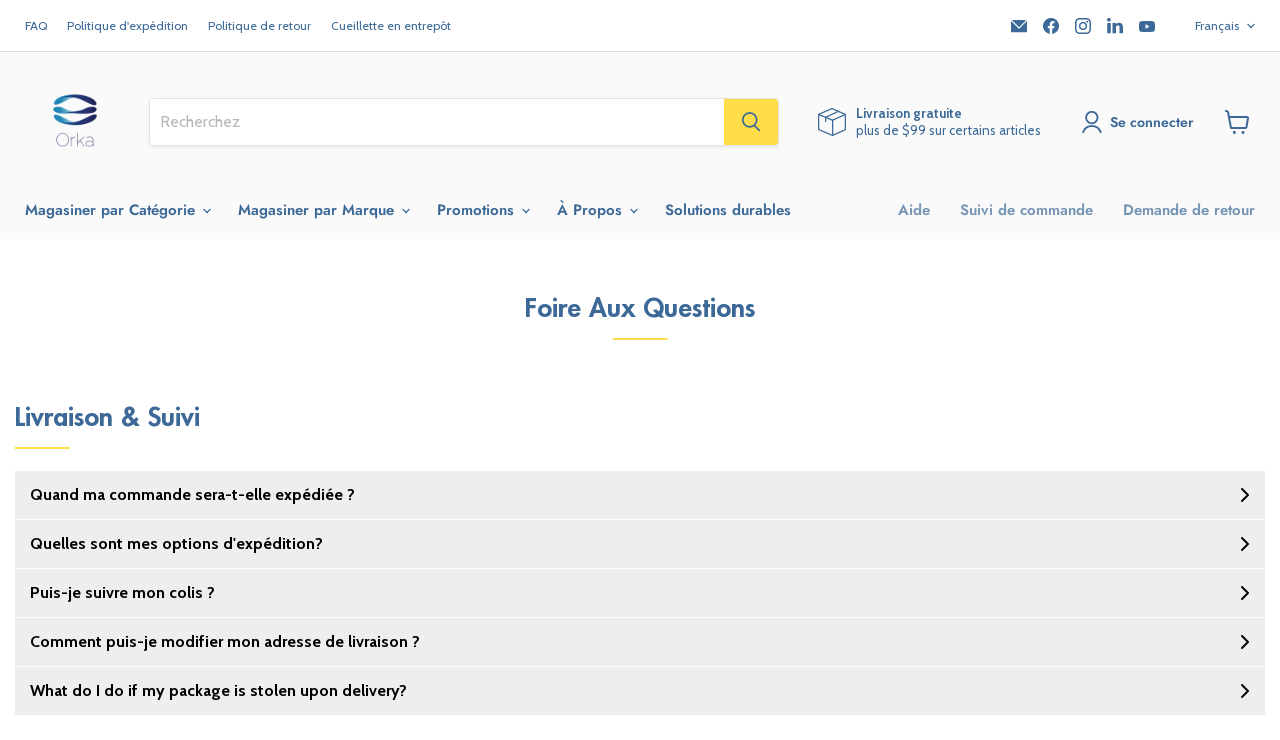

--- FILE ---
content_type: text/html; charset=utf-8
request_url: https://orka.ca/fr/pages/faq
body_size: 96041
content:
<!doctype html>
<html class="no-js no-touch" lang="fr">
  <head>
    <!-- anti-flicker snippet (recommended) -->
    <style>
      .async-hide { opacity: 0 !important}
    </style>
    <script>
      (function(a,s,y,n,c,h,i,d,e){s.className+=' '+y;h.start=1*new Date;
      h.end=i=function(){s.className=s.className.replace(RegExp(' ?'+y),'')};
      (a[n]=a[n]||[]).hide=h;setTimeout(function(){i();h.end=null},c);h.timeout=c;
      })(window,document.documentElement,'async-hide','dataLayer',4000,
      {'OPT-NCQ4Z26':true});
    </script>
    
<!-- Google Tag Manager -->
<script>(function(w,d,s,l,i){w[l]=w[l]||[];w[l].push({'gtm.start':
new Date().getTime(),event:'gtm.js'});var f=d.getElementsByTagName(s)[0],
j=d.createElement(s),dl=l!='dataLayer'?'&l='+l:'';j.async=true;j.src=
'https://www.googletagmanager.com/gtm.js?id='+i+dl;f.parentNode.insertBefore(j,f);
})(window,document,'script','dataLayer','GTM-NFFC8NHV');</script>
<!-- End Google Tag Manager -->
    
    <!-- Google Optimize -->
    <script async src="https://www.googleoptimize.com/optimize.js?id=OPT-NCQ4Z26"></script>
    <!-- End Google Optimize -->

    <!-- Added by AVADA Cookies Bar -->
    <script>
   window.AVADA_COOKIES_BAR = window.AVADA_COOKIES_BAR || {};
   window.AVADA_COOKIES_BAR.shopId = 'QFDbEYpYmjD9EjuRGuSE';
   window.AVADA_COOKIES_BAR.status = false;
   AVADA_COOKIES_BAR ={"theme":"light_theme","message":"This website uses cookies to make sure you get the best experience with us.","showPrivacyPolicy":true,"privacyLink":"/policies/privacy-policy","privacyLinkText":"Learn more","agreeButtonText":"Got it!","denyButtonText":"Decline","showOnCountry":"only","displayType":"float_card","desktopFloatCardPosition":"bottom_left","desktopPosition":"bottom","mobilePositions":"bottom","themeName":"Light theme","bgColor":"#FFFFFF","messageColor":"#2C332F","agreeBtnTextColor":"#F8F8F8","privacyLinkColor":"#000000","agreeBtnBgColor":"#3c6997","agreeBtnBorder":"#2C332F","iconColor":"#000000","textFont":"Poppins","denyTextColor":"#000000","showIcon":false,"advancedSetting":false,"customCss":"","textColor":"#000000","textAvada":"rgba(0, 0, 0, 0.8)","removeBranding":true,"specificRegions":{"gdpr":true,"pipeda":false,"lgpd":false,"ccpa":false,"appi":false},"customPrivacyLink":"","iconType":"default_icon","urlIcon":"","displayAfter":"5","optionPolicyLink":"select","fontStore":[{"value":"FontAwesome","label":"FontAwesome"},{"value":"Cabin","label":"Cabin"},{"label":"Futura","value":"Futura"},{"value":"JudgemeStar","label":"JudgemeStar"},{"label":"Font Awesome 5 Pro","value":"Font+Awesome+5+Pro"},{"label":"JudgemeIcons","value":"JudgemeIcons"},{"label":"Poppins","value":"Poppins"}],"shopId":"QFDbEYpYmjD9EjuRGuSE","id":"FDSRWZL2ml3UaAbbZWMy","boxShadow":"0px 3px 8px rgba(0, 0, 0, 0.2)","borderRadius":"32px","width":"563px","height":"80px","display":"flex","float":"","textAvadaMobile":"rgba(0, 0, 0, 0.8)","fontWeight":"500","btnColor":"#F8F8F8","textBtnColor":"#000000"}
 </script>
    <!-- /Added by AVADA Cookies Bar -->

    <script>
      window.Store = window.Store || {};
      window.Store.id = 8343289961;
    </script>
    <meta charset="utf-8">
    <meta http-equiv="x-ua-compatible" content="IE=edge">

    <link rel="preconnect" href="https://cdn.shopify.com">
    <link rel="preconnect" href="https://fonts.shopifycdn.com">
    <link rel="preconnect" href="https://v.shopify.com">
    <link rel="preconnect" href="https://cdn.shopifycloud.com">
    <link rel="stylesheet" href="https://cdnjs.cloudflare.com/ajax/libs/font-awesome/4.7.0/css/font-awesome.min.css">
    <meta name="facebook-domain-verification" content="nsozoiqgqjhfzej3yn5cr3c4fgnu3h">
    
    <title>Foire Aux Questions | Orka</title>

    

    
  <link rel="shortcut icon" href="//orka.ca/cdn/shop/files/favicon-32x32_5abb21c0-b8f6-471d-bd80-d6987b772df1_32x32.png?v=1643306074" type="image/png">


    
      <link rel="canonical" href="https://orka.ca/fr/pages/faq">
    

    <meta name="viewport" content="width=device-width">

    
    















<meta property="og:site_name" content="Orka">
<meta property="og:url" content="https://orka.ca/fr/pages/faq">
<meta property="og:title" content="Foire Aux Questions | Orka">
<meta property="og:type" content="website">
<meta property="og:description" content="Nous sommes votre fournisseur en ligne d&#39;outils et de produits électriques des plus grandes marques mondiales. Nous offrons une expédition rapide et gratuite, un ramassage en entrepôt, des retours faciles et sans tracas, des conseils d&#39;experts, un service client 5 étoiles and des produits innovants!">




    
    
    

    
    
    <meta
      property="og:image"
      content="https://orka.ca/cdn/shop/files/orka_logo_5edcf24d-77ec-4ed6-89d2-74dead56deaf_1517x630.png?v=1756866364"
    />
    <meta
      property="og:image:secure_url"
      content="https://orka.ca/cdn/shop/files/orka_logo_5edcf24d-77ec-4ed6-89d2-74dead56deaf_1517x630.png?v=1756866364"
    />
    <meta property="og:image:width" content="1517" />
    <meta property="og:image:height" content="630" />
    
    
    <meta property="og:image:alt" content="Social media image" />
  
















<meta name="twitter:title" content="Foire Aux Questions | Orka">
<meta name="twitter:description" content="Nous sommes votre fournisseur en ligne d&#39;outils et de produits électriques des plus grandes marques mondiales. Nous offrons une expédition rapide et gratuite, un ramassage en entrepôt, des retours faciles et sans tracas, des conseils d&#39;experts, un service client 5 étoiles and des produits innovants!">


    
    
    
      
      
      <meta name="twitter:card" content="summary_large_image">
    
    
    <meta
      property="twitter:image"
      content="https://orka.ca/cdn/shop/files/orka_logo_5edcf24d-77ec-4ed6-89d2-74dead56deaf_1200x600_crop_center.png?v=1756866364"
    />
    <meta property="twitter:image:width" content="1200" />
    <meta property="twitter:image:height" content="600" />
    
    
    <meta property="twitter:image:alt" content="Social media image" />
  



    <link rel="preload" href="//orka.ca/cdn/fonts/jost/jost_n6.ec1178db7a7515114a2d84e3dd680832b7af8b99.woff2" as="font" crossorigin="anonymous">
    <link rel="preload" as="style" href="//orka.ca/cdn/shop/t/222/assets/theme.css?v=85246992886597838301766157920">

    <!-- GTM Snippet to add GA4 -->
    <!-- Google Tag Manager -->
    <script>
      (function(w,d,s,l,i){w[l]=w[l]||[];w[l].push({'gtm.start':
      new Date().getTime(),event:'gtm.js'});var f=d.getElementsByTagName(s)[0],
      j=d.createElement(s),dl=l!='dataLayer'?'&l='+l:'';j.async=true;j.src=
      'https://www.googletagmanager.com/gtm.js?id='+i+dl;f.parentNode.insertBefore(j,f);
      })(window,document,'script','dataLayer','GTM-W3JB5PJ');
    </script>
    <!-- End Google Tag Manager -->

    <!-- Global site tag (gtag.js) - Google Ads: 753930392 -->
    <script async src="https://www.googletagmanager.com/gtag/js?id=AW-753930392"></script>
    <script>
      window.dataLayer = window.dataLayer || [];
      function gtag(){dataLayer.push(arguments);}
      gtag('js', new Date());

      gtag('config', 'AW-753930392');
      gtag('config','G-PPZDWR7XGG');
    </script>

    <!-- Global site tag for Microsoft Bing Ads (UET Tag) -->
    <script>
      (function(w,d,t,r,u){var f,n,i;w[u]=w[u]||[],f=function(){var o={ti:"138001588", tm:"shpfy_ui"};o.q=w[u],w[u]=new UET(o),w[u].push("pageLoad")},n=d.createElement(t),n.src=r,n.async=1,n.onload=n.onreadystatechange=function(){var s=this.readyState;s&&s!=="loaded"&&s!=="complete"||(f(),n.onload=n.onreadystatechange=null)},i=d.getElementsByTagName(t)[0],i.parentNode.insertBefore(n,i)})(window,document,"script","//bat.bing.com/bat.js","uetq");
    </script>

    <script>window.performance && window.performance.mark && window.performance.mark('shopify.content_for_header.start');</script><meta name="google-site-verification" content="fGnGst6ZFcnynuWjrNe_Bm0TteFRhSKA1_Y6Wg0iZwY">
<meta name="google-site-verification" content="anNLqiErnR73YAePoPjmt5gGl8q5vIh9LdFMjrK6CAc">
<meta id="shopify-digital-wallet" name="shopify-digital-wallet" content="/8343289961/digital_wallets/dialog">
<meta name="shopify-checkout-api-token" content="26e12520d9a82f0a65e7714a70902be8">
<meta id="in-context-paypal-metadata" data-shop-id="8343289961" data-venmo-supported="false" data-environment="production" data-locale="fr_FR" data-paypal-v4="true" data-currency="CAD">
<link rel="alternate" hreflang="x-default" href="https://orka.ca/pages/faq">
<link rel="alternate" hreflang="en-CA" href="https://orka.ca/pages/faq">
<link rel="alternate" hreflang="fr-CA" href="https://orka.ca/fr/pages/faq">
<script async="async" src="/checkouts/internal/preloads.js?locale=fr-CA"></script>
<script id="shopify-features" type="application/json">{"accessToken":"26e12520d9a82f0a65e7714a70902be8","betas":["rich-media-storefront-analytics"],"domain":"orka.ca","predictiveSearch":true,"shopId":8343289961,"locale":"fr"}</script>
<script>var Shopify = Shopify || {};
Shopify.shop = "orka-ca.myshopify.com";
Shopify.locale = "fr";
Shopify.currency = {"active":"CAD","rate":"1.0"};
Shopify.country = "CA";
Shopify.theme = {"name":"[THAILS] Christmas Theme (20260106- 5% clearance)","id":184088723828,"schema_name":"Empire","schema_version":"8.0.0","theme_store_id":null,"role":"main"};
Shopify.theme.handle = "null";
Shopify.theme.style = {"id":null,"handle":null};
Shopify.cdnHost = "orka.ca/cdn";
Shopify.routes = Shopify.routes || {};
Shopify.routes.root = "/fr/";</script>
<script type="module">!function(o){(o.Shopify=o.Shopify||{}).modules=!0}(window);</script>
<script>!function(o){function n(){var o=[];function n(){o.push(Array.prototype.slice.apply(arguments))}return n.q=o,n}var t=o.Shopify=o.Shopify||{};t.loadFeatures=n(),t.autoloadFeatures=n()}(window);</script>
<script id="shop-js-analytics" type="application/json">{"pageType":"page"}</script>
<script defer="defer" async type="module" src="//orka.ca/cdn/shopifycloud/shop-js/modules/v2/client.init-shop-cart-sync_BcDpqI9l.fr.esm.js"></script>
<script defer="defer" async type="module" src="//orka.ca/cdn/shopifycloud/shop-js/modules/v2/chunk.common_a1Rf5Dlz.esm.js"></script>
<script defer="defer" async type="module" src="//orka.ca/cdn/shopifycloud/shop-js/modules/v2/chunk.modal_Djra7sW9.esm.js"></script>
<script type="module">
  await import("//orka.ca/cdn/shopifycloud/shop-js/modules/v2/client.init-shop-cart-sync_BcDpqI9l.fr.esm.js");
await import("//orka.ca/cdn/shopifycloud/shop-js/modules/v2/chunk.common_a1Rf5Dlz.esm.js");
await import("//orka.ca/cdn/shopifycloud/shop-js/modules/v2/chunk.modal_Djra7sW9.esm.js");

  window.Shopify.SignInWithShop?.initShopCartSync?.({"fedCMEnabled":true,"windoidEnabled":true});

</script>
<script>(function() {
  var isLoaded = false;
  function asyncLoad() {
    if (isLoaded) return;
    isLoaded = true;
    var urls = ["\/\/code.tidio.co\/qmtdyuljwt1nz67162tt1edvnvwtyqwm.js?shop=orka-ca.myshopify.com","https:\/\/tabs.stationmade.com\/registered-scripts\/tabs-by-station.js?shop=orka-ca.myshopify.com","https:\/\/js.smile.io\/v1\/smile-shopify.js?shop=orka-ca.myshopify.com","https:\/\/ecommplugins-scripts.trustpilot.com\/v2.1\/js\/header.min.js?settings=eyJrZXkiOiJpNWs4UUNDR2E5T1haNWtDIiwicyI6Im5vbmUifQ==\u0026v=2.5\u0026shop=orka-ca.myshopify.com","https:\/\/ecommplugins-trustboxsettings.trustpilot.com\/orka-ca.myshopify.com.js?settings=1650396946666\u0026shop=orka-ca.myshopify.com","https:\/\/static.returngo.ai\/master.returngo.ai\/returngo.min.js?shop=orka-ca.myshopify.com","https:\/\/chimpstatic.com\/mcjs-connected\/js\/users\/58e765fb777b2acf45d2d6d51\/0a7c807fa07054171717f39f4.js?shop=orka-ca.myshopify.com","https:\/\/cdn.weglot.com\/weglot_script_tag.js?shop=orka-ca.myshopify.com","\/\/backinstock.useamp.com\/widget\/31912_1767155848.js?category=bis\u0026v=6\u0026shop=orka-ca.myshopify.com"];
    for (var i = 0; i < urls.length; i++) {
      var s = document.createElement('script');
      s.type = 'text/javascript';
      s.async = true;
      s.src = urls[i];
      var x = document.getElementsByTagName('script')[0];
      x.parentNode.insertBefore(s, x);
    }
  };
  if(window.attachEvent) {
    window.attachEvent('onload', asyncLoad);
  } else {
    window.addEventListener('load', asyncLoad, false);
  }
})();</script>
<script id="__st">var __st={"a":8343289961,"offset":-18000,"reqid":"2116a93a-7613-4c38-a7e5-7c1a66a5ab47-1769383625","pageurl":"orka.ca\/fr\/pages\/faq","s":"pages-72626339945","u":"c6ced6bbc50a","p":"page","rtyp":"page","rid":72626339945};</script>
<script>window.ShopifyPaypalV4VisibilityTracking = true;</script>
<script id="captcha-bootstrap">!function(){'use strict';const t='contact',e='account',n='new_comment',o=[[t,t],['blogs',n],['comments',n],[t,'customer']],c=[[e,'customer_login'],[e,'guest_login'],[e,'recover_customer_password'],[e,'create_customer']],r=t=>t.map((([t,e])=>`form[action*='/${t}']:not([data-nocaptcha='true']) input[name='form_type'][value='${e}']`)).join(','),a=t=>()=>t?[...document.querySelectorAll(t)].map((t=>t.form)):[];function s(){const t=[...o],e=r(t);return a(e)}const i='password',u='form_key',d=['recaptcha-v3-token','g-recaptcha-response','h-captcha-response',i],f=()=>{try{return window.sessionStorage}catch{return}},m='__shopify_v',_=t=>t.elements[u];function p(t,e,n=!1){try{const o=window.sessionStorage,c=JSON.parse(o.getItem(e)),{data:r}=function(t){const{data:e,action:n}=t;return t[m]||n?{data:e,action:n}:{data:t,action:n}}(c);for(const[e,n]of Object.entries(r))t.elements[e]&&(t.elements[e].value=n);n&&o.removeItem(e)}catch(o){console.error('form repopulation failed',{error:o})}}const l='form_type',E='cptcha';function T(t){t.dataset[E]=!0}const w=window,h=w.document,L='Shopify',v='ce_forms',y='captcha';let A=!1;((t,e)=>{const n=(g='f06e6c50-85a8-45c8-87d0-21a2b65856fe',I='https://cdn.shopify.com/shopifycloud/storefront-forms-hcaptcha/ce_storefront_forms_captcha_hcaptcha.v1.5.2.iife.js',D={infoText:'Protégé par hCaptcha',privacyText:'Confidentialité',termsText:'Conditions'},(t,e,n)=>{const o=w[L][v],c=o.bindForm;if(c)return c(t,g,e,D).then(n);var r;o.q.push([[t,g,e,D],n]),r=I,A||(h.body.append(Object.assign(h.createElement('script'),{id:'captcha-provider',async:!0,src:r})),A=!0)});var g,I,D;w[L]=w[L]||{},w[L][v]=w[L][v]||{},w[L][v].q=[],w[L][y]=w[L][y]||{},w[L][y].protect=function(t,e){n(t,void 0,e),T(t)},Object.freeze(w[L][y]),function(t,e,n,w,h,L){const[v,y,A,g]=function(t,e,n){const i=e?o:[],u=t?c:[],d=[...i,...u],f=r(d),m=r(i),_=r(d.filter((([t,e])=>n.includes(e))));return[a(f),a(m),a(_),s()]}(w,h,L),I=t=>{const e=t.target;return e instanceof HTMLFormElement?e:e&&e.form},D=t=>v().includes(t);t.addEventListener('submit',(t=>{const e=I(t);if(!e)return;const n=D(e)&&!e.dataset.hcaptchaBound&&!e.dataset.recaptchaBound,o=_(e),c=g().includes(e)&&(!o||!o.value);(n||c)&&t.preventDefault(),c&&!n&&(function(t){try{if(!f())return;!function(t){const e=f();if(!e)return;const n=_(t);if(!n)return;const o=n.value;o&&e.removeItem(o)}(t);const e=Array.from(Array(32),(()=>Math.random().toString(36)[2])).join('');!function(t,e){_(t)||t.append(Object.assign(document.createElement('input'),{type:'hidden',name:u})),t.elements[u].value=e}(t,e),function(t,e){const n=f();if(!n)return;const o=[...t.querySelectorAll(`input[type='${i}']`)].map((({name:t})=>t)),c=[...d,...o],r={};for(const[a,s]of new FormData(t).entries())c.includes(a)||(r[a]=s);n.setItem(e,JSON.stringify({[m]:1,action:t.action,data:r}))}(t,e)}catch(e){console.error('failed to persist form',e)}}(e),e.submit())}));const S=(t,e)=>{t&&!t.dataset[E]&&(n(t,e.some((e=>e===t))),T(t))};for(const o of['focusin','change'])t.addEventListener(o,(t=>{const e=I(t);D(e)&&S(e,y())}));const B=e.get('form_key'),M=e.get(l),P=B&&M;t.addEventListener('DOMContentLoaded',(()=>{const t=y();if(P)for(const e of t)e.elements[l].value===M&&p(e,B);[...new Set([...A(),...v().filter((t=>'true'===t.dataset.shopifyCaptcha))])].forEach((e=>S(e,t)))}))}(h,new URLSearchParams(w.location.search),n,t,e,['guest_login'])})(!0,!0)}();</script>
<script integrity="sha256-4kQ18oKyAcykRKYeNunJcIwy7WH5gtpwJnB7kiuLZ1E=" data-source-attribution="shopify.loadfeatures" defer="defer" src="//orka.ca/cdn/shopifycloud/storefront/assets/storefront/load_feature-a0a9edcb.js" crossorigin="anonymous"></script>
<script data-source-attribution="shopify.dynamic_checkout.dynamic.init">var Shopify=Shopify||{};Shopify.PaymentButton=Shopify.PaymentButton||{isStorefrontPortableWallets:!0,init:function(){window.Shopify.PaymentButton.init=function(){};var t=document.createElement("script");t.src="https://orka.ca/cdn/shopifycloud/portable-wallets/latest/portable-wallets.fr.js",t.type="module",document.head.appendChild(t)}};
</script>
<script data-source-attribution="shopify.dynamic_checkout.buyer_consent">
  function portableWalletsHideBuyerConsent(e){var t=document.getElementById("shopify-buyer-consent"),n=document.getElementById("shopify-subscription-policy-button");t&&n&&(t.classList.add("hidden"),t.setAttribute("aria-hidden","true"),n.removeEventListener("click",e))}function portableWalletsShowBuyerConsent(e){var t=document.getElementById("shopify-buyer-consent"),n=document.getElementById("shopify-subscription-policy-button");t&&n&&(t.classList.remove("hidden"),t.removeAttribute("aria-hidden"),n.addEventListener("click",e))}window.Shopify?.PaymentButton&&(window.Shopify.PaymentButton.hideBuyerConsent=portableWalletsHideBuyerConsent,window.Shopify.PaymentButton.showBuyerConsent=portableWalletsShowBuyerConsent);
</script>
<script data-source-attribution="shopify.dynamic_checkout.cart.bootstrap">document.addEventListener("DOMContentLoaded",(function(){function t(){return document.querySelector("shopify-accelerated-checkout-cart, shopify-accelerated-checkout")}if(t())Shopify.PaymentButton.init();else{new MutationObserver((function(e,n){t()&&(Shopify.PaymentButton.init(),n.disconnect())})).observe(document.body,{childList:!0,subtree:!0})}}));
</script>
<link id="shopify-accelerated-checkout-styles" rel="stylesheet" media="screen" href="https://orka.ca/cdn/shopifycloud/portable-wallets/latest/accelerated-checkout-backwards-compat.css" crossorigin="anonymous">
<style id="shopify-accelerated-checkout-cart">
        #shopify-buyer-consent {
  margin-top: 1em;
  display: inline-block;
  width: 100%;
}

#shopify-buyer-consent.hidden {
  display: none;
}

#shopify-subscription-policy-button {
  background: none;
  border: none;
  padding: 0;
  text-decoration: underline;
  font-size: inherit;
  cursor: pointer;
}

#shopify-subscription-policy-button::before {
  box-shadow: none;
}

      </style>

<script>window.performance && window.performance.mark && window.performance.mark('shopify.content_for_header.end');</script>

    <link href="//orka.ca/cdn/shop/t/222/assets/theme.css?v=85246992886597838301766157920" rel="stylesheet" type="text/css" media="all" />

    
    <script>
      window.Theme = window.Theme || {};
      window.Theme.version = '8.0.0';
      window.Theme.name = 'Empire';
      window.Theme.routes = {
        "root_url": "/fr",
        "account_url": "/fr/account",
        "account_login_url": "/fr/account/login",
        "account_logout_url": "/fr/account/logout",
        "account_register_url": "/fr/account/register",
        "account_addresses_url": "/fr/account/addresses",
        "collections_url": "/fr/collections",
        "all_products_collection_url": "/fr/collections/all",
        "search_url": "/fr/search",
        "cart_url": "/fr/cart",
        "cart_add_url": "/fr/cart/add",
        "cart_change_url": "/fr/cart/change",
        "cart_clear_url": "/fr/cart/clear",
        "product_recommendations_url": "/fr/recommendations/products",
      };
    </script>
    

    <!-- begin-boost-pfs-filter-css -->
    <link rel="preload stylesheet" href="//orka.ca/cdn/shop/t/222/assets/boost-pfs-instant-search.css?v=146474835330714392691766157919" as="style"><link href="//orka.ca/cdn/shop/t/222/assets/boost-pfs-custom.css?v=91137166680456916061766157919" rel="stylesheet" type="text/css" media="all" />
<style data-id="boost-pfs-style">
    .boost-pfs-filter-option-title-text {color: rgba(60,105,151,1);font-size: 16px;font-weight: 600;text-transform: uppercase;font-family: Futura,sans-serif;;}

   .boost-pfs-filter-tree-v .boost-pfs-filter-option-title-text:before {border-top-color: rgba(60,105,151,1);}
    .boost-pfs-filter-tree-v .boost-pfs-filter-option.boost-pfs-filter-option-collapsed .boost-pfs-filter-option-title-text:before {border-bottom-color: rgba(60,105,151,1);}
    .boost-pfs-filter-tree-h .boost-pfs-filter-option-title-heading:before {border-right-color: rgba(60,105,151,1);
        border-bottom-color: rgba(60,105,151,1);}

    .boost-pfs-filter-refine-by .boost-pfs-filter-option-title h3 {color: rgba(60,105,151,1);}

    .boost-pfs-filter-option-content .boost-pfs-filter-option-item-list .boost-pfs-filter-option-item button,
    .boost-pfs-filter-option-content .boost-pfs-filter-option-item-list .boost-pfs-filter-option-item .boost-pfs-filter-button,
    .boost-pfs-filter-option-range-amount input,
    .boost-pfs-filter-tree-v .boost-pfs-filter-refine-by .boost-pfs-filter-refine-by-items .refine-by-item,
    .boost-pfs-filter-refine-by-wrapper-v .boost-pfs-filter-refine-by .boost-pfs-filter-refine-by-items .refine-by-item,
    .boost-pfs-filter-refine-by .boost-pfs-filter-option-title,
    .boost-pfs-filter-refine-by .boost-pfs-filter-refine-by-items .refine-by-item>a,
    .boost-pfs-filter-refine-by>span,
    .boost-pfs-filter-clear,
    .boost-pfs-filter-clear-all{color: rgba(60,105,151,1);font-size: 14px;font-family: Cabin,sans-serif;;}
    .boost-pfs-filter-tree-h .boost-pfs-filter-pc .boost-pfs-filter-refine-by-items .refine-by-item .boost-pfs-filter-clear .refine-by-type,
    .boost-pfs-filter-refine-by-wrapper-h .boost-pfs-filter-pc .boost-pfs-filter-refine-by-items .refine-by-item .boost-pfs-filter-clear .refine-by-type {color: rgba(60,105,151,1);}

    .boost-pfs-filter-option-multi-level-collections .boost-pfs-filter-option-multi-level-list .boost-pfs-filter-option-item .boost-pfs-filter-button-arrow .boost-pfs-arrow:before,
    .boost-pfs-filter-option-multi-level-tag .boost-pfs-filter-option-multi-level-list .boost-pfs-filter-option-item .boost-pfs-filter-button-arrow .boost-pfs-arrow:before {border-right: 1px solid rgba(60,105,151,1);
        border-bottom: 1px solid rgba(60,105,151,1);}

    .boost-pfs-filter-refine-by-wrapper-v .boost-pfs-filter-refine-by .boost-pfs-filter-refine-by-items .refine-by-item .boost-pfs-filter-clear:after,
    .boost-pfs-filter-refine-by-wrapper-v .boost-pfs-filter-refine-by .boost-pfs-filter-refine-by-items .refine-by-item .boost-pfs-filter-clear:before,
    .boost-pfs-filter-tree-v .boost-pfs-filter-refine-by .boost-pfs-filter-refine-by-items .refine-by-item .boost-pfs-filter-clear:after,
    .boost-pfs-filter-tree-v .boost-pfs-filter-refine-by .boost-pfs-filter-refine-by-items .refine-by-item .boost-pfs-filter-clear:before,
    .boost-pfs-filter-refine-by-wrapper-h .boost-pfs-filter-pc .boost-pfs-filter-refine-by-items .refine-by-item .boost-pfs-filter-clear:after,
    .boost-pfs-filter-refine-by-wrapper-h .boost-pfs-filter-pc .boost-pfs-filter-refine-by-items .refine-by-item .boost-pfs-filter-clear:before,
    .boost-pfs-filter-tree-h .boost-pfs-filter-pc .boost-pfs-filter-refine-by-items .refine-by-item .boost-pfs-filter-clear:after,
    .boost-pfs-filter-tree-h .boost-pfs-filter-pc .boost-pfs-filter-refine-by-items .refine-by-item .boost-pfs-filter-clear:before {border-top-color: rgba(60,105,151,1);}
    .boost-pfs-filter-option-range-slider .noUi-value-horizontal {color: rgba(60,105,151,1);}

    .boost-pfs-filter-tree-mobile-button button,
    .boost-pfs-filter-top-sorting-mobile button {color: rgba(60,105,151,1) !important;font-weight: 600 !important;text-transform: none !important;font-family: Futura,sans-serif; !important;background: rgba(255,221,74,1) !important;}
    .boost-pfs-filter-top-sorting-mobile button>span:after {color: rgba(60,105,151,1) !important;}
  </style>

    <!-- end-boost-pfs-filter-css -->

    

    <!-- SlideRule Script Start -->
    <script name="sliderule-tracking" data-ot-ignore>
(function(){
	slideruleData = {
    "version":"v0.0.1",
    "referralExclusion":"/(paypal|visa|MasterCard|clicksafe|arcot\.com|geschuetzteinkaufen|checkout\.shopify\.com|checkout\.rechargeapps\.com|portal\.afterpay\.com|payfort)/",
    "googleSignals":true,
    "anonymizeIp":true,
    "productClicks":true,
    "persistentUserId":true,
    "hideBranding":false,
    "ecommerce":{"currencyCode":"CAD",
    "impressions":[]},
    "pageType":"page",
	"destinations":{"google_analytics_4":{"measurementIds":["G-PPZDWR7XGG"]}},
    "cookieUpdate":true
	}

	
		slideruleData.themeMode = "live"
	

	


	
	})();
</script>
<script async type="text/javascript" src=https://files.slideruletools.com/eluredils-g.js></script>
    <!-- SlideRule Script End -->

    
    <script type="text/javascript">
      (function(c,l,a,r,i,t,y){
          c[a]=c[a]||function(){(c[a].q=c[a].q||[]).push(arguments)};
          t=l.createElement(r);t.async=1;t.src="https://www.clarity.ms/tag/"+i;
          y=l.getElementsByTagName(r)[0];y.parentNode.insertBefore(t,y);
      })(window, document, "clarity", "script", "lc12mk9bvl");
    </script>
  



  <!-- PageFly meta image -->


<!-- PageFly Header Render begins -->
  
  <script>
    window.addEventListener('load', () => {
      // fallback for gtag when not initialized
      if(typeof window.gtag !== 'function') {
        window.gtag = (str1, str2, obj) => {
        }
      }
    }) 
  </script>
  <!-- PageFly begins loading Google fonts --><link rel="preconnect" href="https://fonts.googleapis.com"><link rel="preconnect" href="https://fonts.gstatic.com" crossorigin><link rel="preload" as="style" fetchpriority="low" href="https://fonts.googleapis.com/css2?family=Lato:wght@400;700&family=Cabin:wght@400;700&family=Cabin:wght@400&display=block"><link rel="stylesheet" href="https://fonts.googleapis.com/css2?family=Lato:wght@400;700&family=Cabin:wght@400;700&family=Cabin:wght@400&display=block" media="(min-width: 640px)"><link rel="stylesheet" href="https://fonts.googleapis.com/css2?family=Lato:wght@400;700&family=Cabin:wght@400;700&family=Cabin:wght@400&display=block" media="print" onload="this.onload=null;this.media='all'"><!-- PageFly ends loading Google fonts -->
<!-- PageFly begins loading custom fonts -->
    <link rel="preload" as="font" fetchpriority="low" href="https://cdn.shopify.com/s/files/1/0083/4328/9961/files/FuturaLT_17b50308-9053-4338-a585-3f762aa48862.woff2?v=1667835705" type="font/woff2" crossorigin><link rel="preload" as="font" fetchpriority="low" href="https://cdn.shopify.com/s/files/1/0083/4328/9961/files/FuturaLT-Heavy_bcb40297-b143-4f87-9ef5-a18c1d1d8178.woff2?v=1667835705" type="font/woff2" crossorigin>
    <style>@font-face {
      font-family: 'FuturaLT';
      src: url("https://cdn.shopify.com/s/files/1/0083/4328/9961/files/FuturaLT_17b50308-9053-4338-a585-3f762aa48862.woff2?v=1667835705") format("woff2");
      font-display: swap;
    }@font-face {
      font-family: 'FuturaLT Heavy';
      src: url("https://cdn.shopify.com/s/files/1/0083/4328/9961/files/FuturaLT-Heavy_bcb40297-b143-4f87-9ef5-a18c1d1d8178.woff2?v=1667835705") format("woff2");
      font-display: swap;
    }</style>
    <!-- PageFly ends loading custom fonts -->
<style>.__pf .pf-c-ct,.__pf .pf-c-lt,.__pf .pf-c-rt{align-content:flex-start}.__pf .oh,.pf-sr-only{overflow:hidden}.__pf img,.__pf video{max-width:100%;border:0;vertical-align:middle}.__pf [tabIndex],.__pf button,.__pf input,.__pf select,.__pf textarea{touch-action:manipulation}.__pf:not([data-pf-editor-version=gen-2]) :focus-visible{outline:0!important;box-shadow:none!important}.__pf:not([data-pf-editor-version=gen-2]) :not(input):not(select):not(textarea):not([data-active=true]):focus-visible{border:none!important}.__pf *,.__pf :after,.__pf :before{box-sizing:border-box}.__pf [disabled],.__pf [readonly]{cursor:default}.__pf [data-href],.__pf button:not([data-pf-id]):hover{cursor:pointer}.__pf [disabled]:not([disabled=false]),.pf-dialog svg{pointer-events:none}.__pf [hidden]{display:none!important}.__pf [data-link=inherit]{color:inherit;text-decoration:none}.__pf [data-pf-placeholder]{outline:0;height:auto;display:none;pointer-events:none!important}.__pf .pf-ifr,.__pf [style*="--ratio"] img{height:100%;left:0;top:0;width:100%;position:absolute}.__pf .pf-r,.__pf .pf-r-eh>.pf-c{display:flex}.__pf [style*="--cw"]{padding:0 15px;width:100%;margin:auto;max-width:var(--cw)}.__pf .pf-ifr{border:0}.__pf .pf-bg-lazy{background-image:none!important}.__pf .pf-r{flex-wrap:wrap}.__pf .pf-r-dg{display:grid}.__pf [style*="--c-xs"]{max-width:calc(100%/12*var(--c-xs));flex-basis:calc(100%/12*var(--c-xs))}.__pf [style*="--s-xs"]{margin:0 calc(-1 * var(--s-xs))}.__pf [style*="--s-xs"]>.pf-c{padding:var(--s-xs)}.__pf .pf-r-ew>.pf-c{flex-grow:1;flex-basis:0}.__pf [style*="--ew-xs"]>.pf-c{flex-basis:calc(100% / var(--ew-xs));max-width:calc(100% / var(--ew-xs))}.__pf [style*="--ratio"]{position:relative;padding-bottom:var(--ratio)}.main-content{padding:0}.footer-section,.site-footer,.site-footer-wrapper,main .accent-background+.shopify-section{margin:0}@media (max-width:767.4999px){.__pf .pf-hide{display:none!important}}@media (max-width:1024.4999px) and (min-width:767.5px){.__pf .pf-sm-hide{display:none!important}}@media (max-width:1199.4999px) and (min-width:1024.5px){.__pf .pf-md-hide{display:none!important}}@media (min-width:767.5px){.__pf [style*="--s-sm"]{margin:0 calc(-1 * var(--s-sm))}.__pf [style*="--c-sm"]{max-width:calc(100%/12*var(--c-sm));flex-basis:calc(100%/12*var(--c-sm))}.__pf [style*="--s-sm"]>.pf-c{padding:var(--s-sm)}.__pf [style*="--ew-sm"]>.pf-c{flex-basis:calc(100% / var(--ew-sm));max-width:calc(100% / var(--ew-sm))}}@media (min-width:1024.5px){.__pf [style*="--s-md"]{margin:0 calc(-1 * var(--s-md))}.__pf [style*="--c-md"]{max-width:calc(100%/12*var(--c-md));flex-basis:calc(100%/12*var(--c-md))}.__pf [style*="--s-md"]>.pf-c{padding:var(--s-md)}.__pf [style*="--ew-md"]>.pf-c{flex-basis:calc(100% / var(--ew-md));max-width:calc(100% / var(--ew-md))}}@media (min-width:1199.5px){.__pf [style*="--s-lg"]{margin:0 calc(-1 * var(--s-lg))}.__pf [style*="--c-lg"]{max-width:calc(100%/12*var(--c-lg));flex-basis:calc(100%/12*var(--c-lg))}.__pf [style*="--s-lg"]>.pf-c{padding:var(--s-lg)}.__pf [style*="--ew-lg"]>.pf-c{flex-basis:calc(100% / var(--ew-lg));max-width:calc(100% / var(--ew-lg))}.__pf .pf-lg-hide{display:none!important}}.__pf .pf-r-eh>.pf-c>div{width:100%}.__pf .pf-c-lt{justify-content:flex-start;align-items:flex-start}.__pf .pf-c-ct{justify-content:center;align-items:flex-start}.__pf .pf-c-rt{justify-content:flex-end;align-items:flex-start}.__pf .pf-c-lm{justify-content:flex-start;align-items:center;align-content:center}.__pf .pf-c-cm{justify-content:center;align-items:center;align-content:center}.__pf .pf-c-rm{justify-content:flex-end;align-items:center;align-content:center}.__pf .pf-c-cb,.__pf .pf-c-lb,.__pf .pf-c-rb{align-content:flex-end}.__pf .pf-c-lb{justify-content:flex-start;align-items:flex-end}.__pf .pf-c-cb{justify-content:center;align-items:flex-end}.__pf .pf-c-rb{justify-content:flex-end;align-items:flex-end}.pf-no-border:not(:focus-visible){border:none;outline:0}.pf-sr-only{position:absolute;width:1px;height:1px;padding:0;clip:rect(0,0,0,0);white-space:nowrap;clip-path:inset(50%);border:0}.pf-close-dialog-btn,.pf-dialog{background:0 0;border:none;padding:0}.pf-visibility-hidden{visibility:hidden}.pf-dialog{top:50%;left:50%;transform:translate(-50%,-50%);max-height:min(calc(9/16*100vw),calc(100% - 6px - 2em));-webkit-overflow-scrolling:touch;overflow:hidden;margin:0}.pf-dialog::backdrop{background:rgba(0,0,0,.9);opacity:1}.pf-close-dialog-btn{position:absolute;top:0;right:0;height:16px;margin-bottom:8px;cursor:pointer}.pf-close-dialog-btn:not(:focus-visible){box-shadow:none}.pf-dialog-content{display:block;margin:24px auto auto;width:100%;height:calc(100% - 24px)}.pf-dialog-content>*{width:100%;height:100%;border:0}</style>
<style>@media all{.__pf .pf-gs-button-1,.__pf .pf-gs-button-2,.__pf .pf-gs-button-3{font-size:16px;line-height:16px;letter-spacing:0;padding:.75em 1.125em;border-radius:3px;margin:0;font-family:var(--pf-secondary-font)}.__pf .pf-gs-button-1,.__pf .pf-gs-button-2,.__pf .pf-gs-button-3,.__pf .pf-gs-heading-1{font-family:var(--pf-secondary-font)}.__pf{--pf-primary-color:rgb(60, 105, 151);--pf-secondary-color:#08B2E3;--pf-foreground-color:rgb(28, 29, 31);--pf-background-color:rgb(244, 245, 250);--pf-color-5:rgb(255, 221, 74);--pf-color-6:#fff;--pf-color-7:rgb(121, 202, 216);--pf-color-8:rgb(240, 240, 240);--pf-primary-font:"FuturaLT";--pf-secondary-font:"FuturaLT Heavy";--pf-tertiary-font:"FuturaLT Bold";--pf-4th-font:"Cabin";--pf-5th-font:"Cabin Condensed";--pf-6th-font:"Source Sans Pro"}.__pf .pf-gs-button-1{background-color:var(--pf-color-5);color:var(--pf-primary-color)}.__pf .pf-gs-button-2{background-color:var(--pf-primary-color);color:#fff}.__pf .pf-gs-button-3{color:var(--pf-primary-color);background-color:#fff;border-style:solid;border-top-color:var(--pf-primary-color);border-right-color:var(--pf-primary-color);border-bottom-color:var(--pf-primary-color);border-left-color:var(--pf-primary-color);border-width:2px}.__pf .pf-gs-button-4{color:#919da9;border-radius:40px;border:1px solid #919da9;padding:12px 20px;margin:0;font-size:16px;line-height:16px;letter-spacing:0}.__pf .pf-gs-button-5,.__pf .pf-gs-button-6{color:#919da9;border-style:solid;border-color:#919da9;padding:12px 20px;font-size:16px;line-height:16px;letter-spacing:0}.__pf .pf-gs-button-5{border-width:0 0 3px;margin:0}.__pf .pf-gs-button-6{border-width:0 3px 3px 0;margin:0}.__pf .pf-gs-icon-1,.__pf .pf-gs-icon-2{background-color:#919da9;color:#fff;padding:8px;margin:0;border-style:none}.__pf .pf-gs-button-1:hover{box-shadow:rgba(0,0,0,.1) 0 3px 8px}.__pf .pf-gs-button-2:hover,.__pf .pf-gs-button-3:hover{box-shadow:rgba(0,0,0,.2) 0 3px 8px!important}.__pf .pf-gs-icon-1{border-radius:0}.__pf .pf-gs-icon-2{border-radius:50%}.__pf .pf-gs-icon-3,.__pf .pf-gs-icon-4{background-color:#fff;color:#919da9;padding:8px;margin:0;border:1px solid #919da9}.__pf .pf-gs-icon-4{border-radius:50%}.__pf .pf-gs-icon-5,.__pf .pf-gs-icon-6{background-color:#f5f5f5;color:#919da9;padding:8px;margin:0;border:1px solid #919da9}.__pf .pf-gs-icon-6{border-radius:50%}.__pf .pf-gs-image-1{width:100%}.__pf .pf-gs-image-2{border:3px solid #919da9;width:100%}.__pf .pf-gs-image-3{border:3px solid #919da9;padding:10px;width:100%}.__pf .pf-gs-image-4,.__pf .pf-gs-image-5{border-radius:50%;width:100%}.__pf .pf-gs-image-5{border:3px solid #919da9}.__pf .pf-gs-image-6{border-radius:50%;border:3px solid #919da9;padding:10px;width:100%}.__pf .pf-gs-heading-1{margin:18px 0;font-size:32px;color:var(--pf-primary-color);padding:0;line-height:26px;text-align:center;font-weight:700}.__pf .pf-gs-heading-2,.__pf .pf-gs-heading-3{margin:18px 0;font-size:28px;color:var(--pf-primary-color)}.__pf .pf-gs-heading-2{padding:0;font-family:var(--pf-primary-font);letter-spacing:0;line-height:26px}.__pf .pf-gs-heading-3{padding:0;font-family:var(--pf-secondary-font);text-transform:uppercase;line-height:0}.__pf .pf-gs-heading-4,.__pf .pf-gs-heading-5,.__pf .pf-gs-heading-6{margin:18px 0;color:#000;padding:0}.__pf .pf-gs-heading-4{font-size:18px}.__pf .pf-gs-heading-5{font-size:16px}.__pf .pf-gs-heading-6{font-size:14px}.__pf .pf-gs-paragraph-1{color:var(--pf-primary-color);padding:0;margin:16px 0;font-size:16px;text-align:left;line-height:26px;font-family:var(--pf-4th-font)}.__pf .pf-gs-paragraph-2,.__pf .pf-gs-paragraph-3{text-align:left;font-family:var(--pf-4th-font);line-height:24px;padding:0;margin:16px 0}.__pf .pf-gs-paragraph-2{color:#000;font-size:16px}.__pf .pf-gs-paragraph-3{font-size:14px;color:#666}.__pf .pf-gs-paragraph-4{color:#000;padding:0;margin:16px 0;font-size:16px}.__pf .pf-gs-divider-1{color:#919da9;padding:16px 0;margin:0}.__pf .pf-gs-divider-2{color:#444749;padding:16px 0;margin:0}.__pf .pf-gs-divider-3{color:#b9bfca;padding:16px 0;margin:0}}</style>
<style>.pf-color-scheme-1,.pf-color-scheme-2{--pf-scheme-shadow-color:rgb(0, 0, 0, 0.25)}.pf-color-scheme-1{--pf-scheme-bg-color: ;--pf-scheme-text-color: ;--pf-scheme-btn-bg-color: ;--pf-scheme-btn-text-color: ;--pf-scheme-border-color: ;background-color:var(--pf-scheme-bg-color);background-image:var(--pf-scheme-bg-gradient-color);border-color:var(--pf-scheme-border-color);color:var(--pf-scheme-text-color)}.pf-color-scheme-2,.pf-color-scheme-3{--pf-scheme-btn-text-color:rgb(255, 255, 255);background-color:var(--pf-scheme-bg-color);background-image:var(--pf-scheme-bg-gradient-color);border-color:var(--pf-scheme-border-color);color:var(--pf-scheme-text-color)}.pf-color-scheme-2{--pf-scheme-bg-color:rgba(255, 255, 255, 0);--pf-scheme-text-color:rgb(0, 0, 0);--pf-scheme-btn-bg-color:rgb(145, 157, 169);--pf-scheme-border-color:rgba(0, 0, 0)}.pf-color-scheme-3,.pf-color-scheme-4{--pf-scheme-text-color:rgb(18, 18, 18);--pf-scheme-btn-bg-color:rgb(18, 18, 18);--pf-scheme-border-color:rgb(18, 18, 18)}.pf-color-scheme-3{--pf-scheme-bg-color:rgb(255, 255, 255);--pf-scheme-shadow-color:rgb(18, 18, 18)}.pf-color-scheme-4{--pf-scheme-bg-color:rgb(243, 243, 243);--pf-scheme-btn-text-color:rgb(243, 243, 243);--pf-scheme-shadow-color:rgb(18, 18, 18);background-color:var(--pf-scheme-bg-color);background-image:var(--pf-scheme-bg-gradient-color);border-color:var(--pf-scheme-border-color);color:var(--pf-scheme-text-color)}.pf-color-scheme-5,.pf-color-scheme-6{--pf-scheme-text-color:rgb(255, 255, 255);--pf-scheme-btn-bg-color:rgb(255, 255, 255)}.pf-color-scheme-5,.pf-color-scheme-6,.pf-color-scheme-7{--pf-scheme-border-color:rgb(255, 255, 255);--pf-scheme-shadow-color:rgb(18, 18, 18);background-color:var(--pf-scheme-bg-color);background-image:var(--pf-scheme-bg-gradient-color);border-color:var(--pf-scheme-border-color);color:var(--pf-scheme-text-color)}.pf-color-scheme-5{--pf-scheme-bg-color:rgb(36, 40, 51);--pf-scheme-btn-text-color:rgb(0, 0, 0)}.pf-color-scheme-6{--pf-scheme-bg-color:rgb(18, 18, 18);--pf-scheme-btn-text-color:rgb(18, 18, 18)}.pf-color-scheme-7{--pf-scheme-bg-color:rgb(60, 105, 151);--pf-scheme-text-color:rgb(244, 245, 250);--pf-scheme-btn-bg-color:rgb(255, 221, 74);--pf-scheme-btn-text-color:rgb(255, 255, 255);--pf-scheme-custom-color-1:rgb(121, 202, 216);--pf-scheme-custom-color-2:rgb(8, 178, 227)}[data-pf-type^=Button]{background-color:var(--pf-scheme-btn-bg-color);background-image:var(--pf-scheme-btn-bg-gradient-color);color:var(--pf-scheme-btn-text-color)}@media all{.__pf .pf-button-2,.__pf .pf-button-3,.__pf .pf-button-4{margin:0;font-size:16px;line-height:16px;letter-spacing:0;padding:.75em 1.125em;font-family:"FuturaLT Heavy";border-radius:3px}.__pf .pf-button-2{background-color:#ffdd4a;color:#3c6997}.__pf .pf-button-3{background-color:#3c6997;color:#fff}.__pf .pf-button-4{color:#3c6997;background-color:#fff;border:2px solid #3c6997}.__pf .pf-button-5{color:#919da9;border-radius:40px;border:1px solid #919da9;padding:12px 20px;margin:0;font-size:16px;line-height:16px;letter-spacing:0}.__pf .pf-button-6,.__pf .pf-button-7{color:#919da9;border-style:solid;border-color:#919da9;margin:0;line-height:16px;padding:12px 20px;font-size:16px;letter-spacing:0}.__pf .pf-button-6{border-width:0 0 3px}.__pf .pf-button-7{border-width:0 3px 3px 0}.__pf .pf-button-8{background-color:#919da9;color:#fff;padding:12px 20px}.__pf .pf-icon-1,.__pf .pf-text-1,.__pf .pf-text-6,.__pf .pf-text-7,.pf-icon2-1,.pf-icon2-2,.pf-icon2-3,.pf-icon2-4,.pf-icon2-5,.pf-icon2-6,.pf-icon2-7{background-color:var(--pf-scheme-bg-color);color:var(--pf-scheme-text-color)}.__pf .pf-icon-2,.__pf .pf-icon-3{background-color:#919da9;color:#fff;padding:8px;margin:0;border-style:none}.__pf .pf-icon-2{border-radius:0}.__pf .pf-icon-3{border-radius:50%}.__pf .pf-icon-4,.__pf .pf-icon-5{background-color:#fff;color:#919da9;padding:8px;margin:0;border:1px solid #919da9}.__pf .pf-icon-5{border-radius:50%}.__pf .pf-icon-6,.__pf .pf-icon-7{background-color:#f5f5f5;color:#919da9;padding:8px;margin:0;border:1px solid #919da9}.__pf .pf-icon-7{border-radius:50%}.__pf .pf-text-2{color:#3c6997;padding:0;margin:16px 0;font-size:16px;text-align:left;line-height:26px;font-family:Cabin}.__pf .pf-text-3,.__pf .pf-text-4{text-align:left;font-family:Cabin;line-height:24px;padding:0;margin:16px 0}.__pf .pf-text-3{color:#000;font-size:16px}.__pf .pf-text-4{font-size:14px;color:#666}.__pf .pf-text-5{color:#000;padding:0;margin:16px 0;font-size:16px}.__pf .pf-divider-1{color:var(--pf-scheme-text-color)}.__pf .pf-divider-2{color:#919da9;padding:16px 0;margin:0}.__pf .pf-divider-3{color:#444749;padding:16px 0;margin:0}.__pf .pf-divider-4{color:#b9bfca;padding:16px 0;margin:0}.__pf .pf-heading-1-h1,.__pf .pf-heading-1-h2,.__pf .pf-heading-1-h3,.__pf .pf-heading-1-h4,.__pf .pf-heading-1-h5,.__pf .pf-heading-1-h6{color:var(--pf-scheme-text-color);background-color:var(--pf-scheme-bg-color)}.__pf .pf-heading-2-h1,.__pf .pf-heading-2-h2,.__pf .pf-heading-2-h3,.__pf .pf-heading-2-h4,.__pf .pf-heading-2-h5,.__pf .pf-heading-2-h6{margin:18px 0;font-size:32px;color:#3c6997;padding:0;font-family:"FuturaLT Heavy";line-height:26px;text-align:center;font-weight:700}.__pf .pf-heading-3-h1,.__pf .pf-heading-3-h2,.__pf .pf-heading-3-h3,.__pf .pf-heading-3-h4,.__pf .pf-heading-3-h5,.__pf .pf-heading-3-h6{margin:18px 0;font-size:28px;color:#3c6997;padding:0;font-family:FuturaLT;letter-spacing:0;line-height:26px}.__pf .pf-heading-4-h1,.__pf .pf-heading-4-h2,.__pf .pf-heading-4-h3,.__pf .pf-heading-4-h4,.__pf .pf-heading-4-h5,.__pf .pf-heading-4-h6{margin:18px 0;font-size:28px;color:#3c6997;padding:0;font-family:"FuturaLT Heavy";text-transform:uppercase;line-height:0}.__pf .pf-heading-5-h1,.__pf .pf-heading-5-h2,.__pf .pf-heading-5-h3,.__pf .pf-heading-5-h4,.__pf .pf-heading-5-h5,.__pf .pf-heading-5-h6{margin:18px 0;font-size:18px;color:#000;padding:0}.__pf .pf-heading-6-h1,.__pf .pf-heading-6-h2,.__pf .pf-heading-6-h3,.__pf .pf-heading-6-h4,.__pf .pf-heading-6-h5,.__pf .pf-heading-6-h6{margin:18px 0;font-size:16px;color:#000;padding:0}.__pf .pf-heading-7-h1,.__pf .pf-heading-7-h2,.__pf .pf-heading-7-h3,.__pf .pf-heading-7-h4,.__pf .pf-heading-7-h5,.__pf .pf-heading-7-h6{margin:18px 0;font-size:14px;color:#000;padding:0}.__pf .pf-button-2:hover{box-shadow:rgba(0,0,0,.1) 0 3px 8px}.__pf .pf-button-3:hover,.__pf .pf-button-4:hover{box-shadow:rgba(0,0,0,.2) 0 3px 8px!important}.__pf .pf-image-2{width:100%}.__pf .pf-image-3{border:3px solid #919da9;width:100%}.__pf .pf-image-4{border:3px solid #919da9;padding:10px;width:100%}.__pf .pf-image-5,.__pf .pf-image-6{border-radius:50%;width:100%}.__pf .pf-image-6{border:3px solid #919da9}.__pf .pf-image-7{border-radius:50%;border:3px solid #919da9;padding:10px;width:100%}.__pf .pf-field-1,.__pf .pf-field-2,.__pf .pf-field-3,.__pf .pf-field-4,.__pf .pf-field-5,.__pf .pf-field-6{background-color:#fdfdfd;border:.66px solid #8a8a8a;border-radius:8px;padding:6px 12px}}</style>
<style id="pf-shopify-font">div.__pf {--pf-shopify-font-family-type-heading: Jost, sans-serif;
        --pf-shopify-font-style-type-heading: normal;
        --pf-shopify-font-weight-type-heading: 600;
--pf-shopify-font-family-type-body: Cabin, sans-serif;
        --pf-shopify-font-style-type-body: normal;
        --pf-shopify-font-weight-type-body: 400;
--pf-shopify-font-family-type-menu: Jost, sans-serif;
        --pf-shopify-font-style-type-menu: normal;
        --pf-shopify-font-weight-type-menu: 600;
--pf-shopify-font-family-type-button: Jost, sans-serif;
        --pf-shopify-font-style-type-button: normal;
        --pf-shopify-font-weight-type-button: 600;
--pf-shopify-font-family-type-section: Jost, sans-serif;
        --pf-shopify-font-style-type-section: normal;
        --pf-shopify-font-weight-type-section: 600;}</style>
<link rel="stylesheet" href="//orka.ca/cdn/shop/t/222/assets/pagefly-animation.css?v=35569424405882025761766157855" media="print" onload="this.media='all'">



<style>.bxYmmE,.gLxCly,.gRHrFs,.hEUCJf{position:relative}.hEUCJf,.hisXnU .pf-accordion-show{display:block}.hEUCJf{width:100%;height:auto;text-align:left;outline:0;word-wrap:break-word}.hEUCJf .pfa,.kzGYaw i{margin-right:5px;vertical-align:middle}.gxNUkH{padding:15px}.hisXnU>div>button>.pfa-arrow{position:absolute;right:10px;top:50%;transform:translateY(-50%);font-size:inherit}.hisXnU .pf-anchor[data-active=true] .pfa-arrow:not(.pfa-minus){transform:translateY(-50%) rotate(90deg)}.hisXnU .pf-accordion-visually-show{animation:350ms forwards bmBJiA}.hisXnU .pf-accordion-hide{display:none}.hisXnU .pf-accordion-visually-hidden{animation:350ms forwards gWUsUJ;overflow:hidden}.hisXnU .pf-accordion-wrapper{transition:height .35s}.ijOCzV{--pf-sample-color:#5d6b82;--pf-border-color:#d1d5db}.bxYmmE{display:inline-block;max-width:100%}.bxYmmE img{width:100%;height:100%;border-radius:inherit}.gLxCly:empty{display:initial}.gRHrFs{padding:20px 0}.lhtKFo>span:last-child{line-height:inherit;display:block;margin-right:0!important}@keyframes bmBJiA{0%{height:0;display:none;opacity:0}1%{display:block}100%{display:block;opacity:1}}@keyframes gWUsUJ{0%{display:block;opacity:1}99%{display:block}100%{height:0;display:none;opacity:0}}@media all{.__pf.__pf_EL-2LaTH .pf-108_ [data-pf-type="Accordion.Header"],.__pf.__pf_EL-2LaTH .pf-154_ [data-pf-type="Accordion.Header"],.__pf.__pf_EL-2LaTH .pf-30_ [data-pf-type="Accordion.Header"],.__pf.__pf_EL-2LaTH .pf-76_ [data-pf-type="Accordion.Header"]{border-style:solid;border-width:0 0 1px;border-color:#fff;color:#000;background:#eee}.__pf.__pf_EL-2LaTH .pf-10_{font-family:Lato;color:#3c6997;padding-bottom:0}.__pf.__pf_EL-2LaTH .pf-14_{text-align:center;margin-bottom:0}.__pf.__pf_EL-2LaTH .pf-175_,.__pf.__pf_EL-2LaTH .pf-17_{text-align:center;font-family:Lato;margin-bottom:0;color:#ffdd4a;font-weight:700;margin-top:0}.__pf.__pf_EL-2LaTH .pf-102_,.__pf.__pf_EL-2LaTH .pf-148_,.__pf.__pf_EL-2LaTH .pf-172_,.__pf.__pf_EL-2LaTH .pf-24_,.__pf.__pf_EL-2LaTH .pf-70_{font-size:26px;margin-top:0;margin-bottom:0;color:#3c6997}.__pf.__pf_EL-2LaTH .pf-105_,.__pf.__pf_EL-2LaTH .pf-151_,.__pf.__pf_EL-2LaTH .pf-27_,.__pf.__pf_EL-2LaTH .pf-73_{text-align:left;font-family:Lato;margin-bottom:10px;color:#ffdd4a;font-weight:700;margin-top:0}.__pf.__pf_EL-2LaTH .pf-30_{padding-top:0;padding-bottom:0;font-family:Cabin}.__pf.__pf_EL-2LaTH .pf-30_ [data-pf-type="Accordion.Header"]{font-weight:700;padding:15px;font-family:Cabin;font-size:16px}.__pf.__pf_EL-2LaTH .pf-112_,.__pf.__pf_EL-2LaTH .pf-119_,.__pf.__pf_EL-2LaTH .pf-126_,.__pf.__pf_EL-2LaTH .pf-133_,.__pf.__pf_EL-2LaTH .pf-140_,.__pf.__pf_EL-2LaTH .pf-158_,.__pf.__pf_EL-2LaTH .pf-165_,.__pf.__pf_EL-2LaTH .pf-34_,.__pf.__pf_EL-2LaTH .pf-41_,.__pf.__pf_EL-2LaTH .pf-48_,.__pf.__pf_EL-2LaTH .pf-55_,.__pf.__pf_EL-2LaTH .pf-62_,.__pf.__pf_EL-2LaTH .pf-80_,.__pf.__pf_EL-2LaTH .pf-87_,.__pf.__pf_EL-2LaTH .pf-94_{border:1px solid rgba(155,155,155,.25)}.__pf.__pf_EL-2LaTH .pf-113_,.__pf.__pf_EL-2LaTH .pf-120_,.__pf.__pf_EL-2LaTH .pf-127_,.__pf.__pf_EL-2LaTH .pf-134_,.__pf.__pf_EL-2LaTH .pf-141_,.__pf.__pf_EL-2LaTH .pf-159_,.__pf.__pf_EL-2LaTH .pf-166_,.__pf.__pf_EL-2LaTH .pf-35_,.__pf.__pf_EL-2LaTH .pf-42_,.__pf.__pf_EL-2LaTH .pf-49_,.__pf.__pf_EL-2LaTH .pf-56_,.__pf.__pf_EL-2LaTH .pf-63_,.__pf.__pf_EL-2LaTH .pf-81_,.__pf.__pf_EL-2LaTH .pf-88_,.__pf.__pf_EL-2LaTH .pf-95_{font-family:Cabin;font-weight:400;line-height:1.5em;margin:0;padding:15px;color:#666;font-size:14px}.__pf.__pf_EL-2LaTH .pf-108_,.__pf.__pf_EL-2LaTH .pf-154_,.__pf.__pf_EL-2LaTH .pf-76_{padding-top:0;padding-bottom:0}.__pf.__pf_EL-2LaTH .pf-76_ [data-pf-type="Accordion.Header"]{font-weight:700;padding:15px;font-family:Cabin;font-size:16px}.__pf.__pf_EL-2LaTH .pf-108_ [data-pf-type="Accordion.Header"]{font-weight:700;padding:15px;font-family:Cabin;font-size:16px}.__pf.__pf_EL-2LaTH .pf-144_{margin-bottom:25px}.__pf.__pf_EL-2LaTH .pf-154_ [data-pf-type="Accordion.Header"]{font-weight:700;padding:15px;font-family:Cabin;font-size:16px}.__pf.__pf_EL-2LaTH .pf-169_{padding-top:55px;padding-bottom:55px;background-color:rgba(155,155,155,.25);font-family:Lato}.__pf.__pf_EL-2LaTH .pf-170_{text-align:center}.__pf.__pf_EL-2LaTH .pf-180_,.__pf.__pf_EL-2LaTH .pf-188_,.__pf.__pf_EL-2LaTH .pf-196_,.__pf.__pf_EL-2LaTH .pf-204_{margin-bottom:20px;width:100%;height:auto}.__pf.__pf_EL-2LaTH .pf-181_,.__pf.__pf_EL-2LaTH .pf-189_,.__pf.__pf_EL-2LaTH .pf-197_,.__pf.__pf_EL-2LaTH .pf-205_{font-size:16px;font-family:Cabin;font-weight:700;margin-top:0;margin-bottom:7px;color:#222}.__pf.__pf_EL-2LaTH .pf-184_,.__pf.__pf_EL-2LaTH .pf-192_,.__pf.__pf_EL-2LaTH .pf-200_,.__pf.__pf_EL-2LaTH .pf-208_{font-size:16px;font-family:Cabin;font-weight:400;margin-top:0;margin-bottom:0;color:#666;line-height:1.5em}.__pf.__pf_EL-2LaTH .pf-108_ [data-pf-type="Accordion.Header"][data-active=true],.__pf.__pf_EL-2LaTH .pf-154_ [data-pf-type="Accordion.Header"][data-active=true],.__pf.__pf_EL-2LaTH .pf-30_ [data-pf-type="Accordion.Header"][data-active=true],.__pf.__pf_EL-2LaTH .pf-76_ [data-pf-type="Accordion.Header"][data-active=true]{color:#3c6997}.__pf.__pf_EL-2LaTH .pf-180_>img,.__pf.__pf_EL-2LaTH .pf-188_>img,.__pf.__pf_EL-2LaTH .pf-196_>img,.__pf.__pf_EL-2LaTH .pf-204_>img{height:auto}}@media (min-width:1024.5px) and (max-width:1199.4999px){.__pf.__pf_EL-2LaTH .pf-180_,.__pf.__pf_EL-2LaTH .pf-180_>img,.__pf.__pf_EL-2LaTH .pf-188_,.__pf.__pf_EL-2LaTH .pf-188_>img,.__pf.__pf_EL-2LaTH .pf-196_,.__pf.__pf_EL-2LaTH .pf-196_>img,.__pf.__pf_EL-2LaTH .pf-204_,.__pf.__pf_EL-2LaTH .pf-204_>img{height:auto}}@media (min-width:767.5px) and (max-width:1024.4999px){.__pf.__pf_EL-2LaTH .pf-180_,.__pf.__pf_EL-2LaTH .pf-180_>img,.__pf.__pf_EL-2LaTH .pf-188_,.__pf.__pf_EL-2LaTH .pf-188_>img,.__pf.__pf_EL-2LaTH .pf-196_,.__pf.__pf_EL-2LaTH .pf-196_>img,.__pf.__pf_EL-2LaTH .pf-204_,.__pf.__pf_EL-2LaTH .pf-204_>img{height:auto}}@media (max-width:767.4999px){.__pf.__pf_EL-2LaTH .pf-101_,.__pf.__pf_EL-2LaTH .pf-147_,.__pf.__pf_EL-2LaTH .pf-23_,.__pf.__pf_EL-2LaTH .pf-69_{margin-bottom:40px}.__pf.__pf_EL-2LaTH .pf-180_,.__pf.__pf_EL-2LaTH .pf-180_>img,.__pf.__pf_EL-2LaTH .pf-188_,.__pf.__pf_EL-2LaTH .pf-188_>img,.__pf.__pf_EL-2LaTH .pf-196_,.__pf.__pf_EL-2LaTH .pf-196_>img,.__pf.__pf_EL-2LaTH .pf-204_,.__pf.__pf_EL-2LaTH .pf-204_>img{height:auto}.__pf.__pf_EL-2LaTH .pf-169_{padding-top:30px;padding-bottom:30px}}.pfa{font-family:var(--fa-style-family,"Font Awesome 6 Free");font-weight:var(--fa-style,900)!important;-moz-osx-font-smoothing:grayscale;-webkit-font-smoothing:antialiased;display:var(--fa-display,inline-block);font-style:normal;font-variant:normal;line-height:1;text-rendering:auto}@-webkit-keyframes fa-beat{0%,90%{-webkit-transform:scale(1);transform:scale(1)}45%{-webkit-transform:scale(var(--fa-beat-scale,1.25));transform:scale(var(--fa-beat-scale,1.25))}}@keyframes fa-beat{0%,90%{-webkit-transform:scale(1);transform:scale(1)}45%{-webkit-transform:scale(var(--fa-beat-scale,1.25));transform:scale(var(--fa-beat-scale,1.25))}}@-webkit-keyframes fa-bounce{0%,64%,to{-webkit-transform:scale(1) translateY(0);transform:scale(1) translateY(0)}10%{-webkit-transform:scale(var(--fa-bounce-start-scale-x,1.1),var(--fa-bounce-start-scale-y,.9)) translateY(0);transform:scale(var(--fa-bounce-start-scale-x,1.1),var(--fa-bounce-start-scale-y,.9)) translateY(0)}30%{-webkit-transform:scale(var(--fa-bounce-jump-scale-x,.9),var(--fa-bounce-jump-scale-y,1.1)) translateY(var(--fa-bounce-height,-.5em));transform:scale(var(--fa-bounce-jump-scale-x,.9),var(--fa-bounce-jump-scale-y,1.1)) translateY(var(--fa-bounce-height,-.5em))}50%{-webkit-transform:scale(var(--fa-bounce-land-scale-x,1.05),var(--fa-bounce-land-scale-y,.95)) translateY(0);transform:scale(var(--fa-bounce-land-scale-x,1.05),var(--fa-bounce-land-scale-y,.95)) translateY(0)}57%{-webkit-transform:scale(1) translateY(var(--fa-bounce-rebound,-.125em));transform:scale(1) translateY(var(--fa-bounce-rebound,-.125em))}}@keyframes fa-bounce{0%,64%,to{-webkit-transform:scale(1) translateY(0);transform:scale(1) translateY(0)}10%{-webkit-transform:scale(var(--fa-bounce-start-scale-x,1.1),var(--fa-bounce-start-scale-y,.9)) translateY(0);transform:scale(var(--fa-bounce-start-scale-x,1.1),var(--fa-bounce-start-scale-y,.9)) translateY(0)}30%{-webkit-transform:scale(var(--fa-bounce-jump-scale-x,.9),var(--fa-bounce-jump-scale-y,1.1)) translateY(var(--fa-bounce-height,-.5em));transform:scale(var(--fa-bounce-jump-scale-x,.9),var(--fa-bounce-jump-scale-y,1.1)) translateY(var(--fa-bounce-height,-.5em))}50%{-webkit-transform:scale(var(--fa-bounce-land-scale-x,1.05),var(--fa-bounce-land-scale-y,.95)) translateY(0);transform:scale(var(--fa-bounce-land-scale-x,1.05),var(--fa-bounce-land-scale-y,.95)) translateY(0)}57%{-webkit-transform:scale(1) translateY(var(--fa-bounce-rebound,-.125em));transform:scale(1) translateY(var(--fa-bounce-rebound,-.125em))}}@-webkit-keyframes fa-fade{50%{opacity:var(--fa-fade-opacity,.4)}}@keyframes fa-fade{50%{opacity:var(--fa-fade-opacity,.4)}}@-webkit-keyframes fa-beat-fade{0%,to{opacity:var(--fa-beat-fade-opacity,.4);-webkit-transform:scale(1);transform:scale(1)}50%{opacity:1;-webkit-transform:scale(var(--fa-beat-fade-scale,1.125));transform:scale(var(--fa-beat-fade-scale,1.125))}}@keyframes fa-beat-fade{0%,to{opacity:var(--fa-beat-fade-opacity,.4);-webkit-transform:scale(1);transform:scale(1)}50%{opacity:1;-webkit-transform:scale(var(--fa-beat-fade-scale,1.125));transform:scale(var(--fa-beat-fade-scale,1.125))}}@-webkit-keyframes fa-flip{50%{-webkit-transform:rotate3d(var(--fa-flip-x,0),var(--fa-flip-y,1),var(--fa-flip-z,0),var(--fa-flip-angle,-180deg));transform:rotate3d(var(--fa-flip-x,0),var(--fa-flip-y,1),var(--fa-flip-z,0),var(--fa-flip-angle,-180deg))}}@keyframes fa-flip{50%{-webkit-transform:rotate3d(var(--fa-flip-x,0),var(--fa-flip-y,1),var(--fa-flip-z,0),var(--fa-flip-angle,-180deg));transform:rotate3d(var(--fa-flip-x,0),var(--fa-flip-y,1),var(--fa-flip-z,0),var(--fa-flip-angle,-180deg))}}@-webkit-keyframes fa-shake{0%{-webkit-transform:rotate(-15deg);transform:rotate(-15deg)}4%{-webkit-transform:rotate(15deg);transform:rotate(15deg)}24%,8%{-webkit-transform:rotate(-18deg);transform:rotate(-18deg)}12%,28%{-webkit-transform:rotate(18deg);transform:rotate(18deg)}16%{-webkit-transform:rotate(-22deg);transform:rotate(-22deg)}20%{-webkit-transform:rotate(22deg);transform:rotate(22deg)}32%{-webkit-transform:rotate(-12deg);transform:rotate(-12deg)}36%{-webkit-transform:rotate(12deg);transform:rotate(12deg)}40%,to{-webkit-transform:rotate(0);transform:rotate(0)}}@keyframes fa-shake{0%{-webkit-transform:rotate(-15deg);transform:rotate(-15deg)}4%{-webkit-transform:rotate(15deg);transform:rotate(15deg)}24%,8%{-webkit-transform:rotate(-18deg);transform:rotate(-18deg)}12%,28%{-webkit-transform:rotate(18deg);transform:rotate(18deg)}16%{-webkit-transform:rotate(-22deg);transform:rotate(-22deg)}20%{-webkit-transform:rotate(22deg);transform:rotate(22deg)}32%{-webkit-transform:rotate(-12deg);transform:rotate(-12deg)}36%{-webkit-transform:rotate(12deg);transform:rotate(12deg)}40%,to{-webkit-transform:rotate(0);transform:rotate(0)}}@-webkit-keyframes fa-spin{0%{-webkit-transform:rotate(0);transform:rotate(0)}to{-webkit-transform:rotate(1turn);transform:rotate(1turn)}}@keyframes fa-spin{0%{-webkit-transform:rotate(0);transform:rotate(0)}to{-webkit-transform:rotate(1turn);transform:rotate(1turn)}}.pfa-chevron-right:before{content:"\f054"}:root{--fa-style-family-brands:"Font Awesome 6 Brands";--fa-font-brands:normal 400 1em/1 "Font Awesome 6 Brands";--fa-font-regular:normal 400 1em/1 "Font Awesome 6 Free";--fa-style-family-classic:"Font Awesome 6 Free";--fa-font-solid:normal 900 1em/1 "Font Awesome 6 Free"}@font-face{font-family:"Font Awesome 6 Brands";font-style:normal;font-weight:400;font-display:block;src:url(https://cdn.shopify.com/s/files/1/0882/6237/7766/files/fa-brands-400.woff2) format("woff2"),url(https://cdn.shopify.com/s/files/1/0090/9236/6436/files/fa-brands-400.ttf) format("truetype")}@font-face{font-family:"Font Awesome 6 Free";font-style:normal;font-weight:400;font-display:block;src:url(https://cdn.shopify.com/s/files/1/0090/9236/6436/files/fa-regular-400.woff2) format("woff2"),url(https://cdn.shopify.com/s/files/1/0882/6237/7766/files/fa-brands-400.ttf) format("truetype")}@font-face{font-family:"Font Awesome 6 Free";font-style:normal;font-weight:900;font-display:block;src:url(https://cdn.shopify.com/s/files/1/0090/9236/6436/files/fa-solid-900.woff2) format("woff2"),url(https://cdn.shopify.com/s/files/1/0090/9236/6436/files/fa-solid-900.ttf) format("truetype")}@font-face{font-family:"Font Awesome 5 Brands";font-display:block;font-weight:400;src:url(https://cdn.shopify.com/s/files/1/0882/6237/7766/files/fa-brands-400.woff2) format("woff2"),url(https://cdn.shopify.com/s/files/1/0090/9236/6436/files/fa-brands-400.ttf) format("truetype")}@font-face{font-family:"Font Awesome 5 Free";font-display:block;font-weight:900;src:url(https://cdn.shopify.com/s/files/1/0090/9236/6436/files/fa-solid-900.woff2) format("woff2"),url(https://cdn.shopify.com/s/files/1/0090/9236/6436/files/fa-solid-900.ttf) format("truetype")}@font-face{font-family:"Font Awesome 5 Free";font-display:block;font-weight:400;src:url(https://cdn.shopify.com/s/files/1/0090/9236/6436/files/fa-regular-400.woff2) format("woff2"),url(https://cdn.shopify.com/s/files/1/0882/6237/7766/files/fa-brands-400.ttf) format("truetype")}@font-face{font-family:FontAwesome;font-display:block;src:url(https://cdn.shopify.com/s/files/1/0090/9236/6436/files/fa-solid-900.woff2) format("woff2"),url(https://cdn.shopify.com/s/files/1/0090/9236/6436/files/fa-solid-900.ttf) format("truetype")}@font-face{font-family:FontAwesome;font-display:block;src:url(https://cdn.shopify.com/s/files/1/0882/6237/7766/files/fa-brands-400.woff2) format("woff2"),url(https://cdn.shopify.com/s/files/1/0090/9236/6436/files/fa-brands-400.ttf) format("truetype")}@font-face{font-family:FontAwesome;font-display:block;src:url(https://cdn.shopify.com/s/files/1/0090/9236/6436/files/fa-regular-400.woff2) format("woff2"),url(https://cdn.shopify.com/s/files/1/0882/6237/7766/files/fa-brands-400.ttf) format("truetype");unicode-range:u+f003,u+f006,u+f014,u+f016-f017,u+f01a-f01b,u+f01d,u+f022,u+f03e,u+f044,u+f046,u+f05c-f05d,u+f06e,u+f070,u+f087-f088,u+f08a,u+f094,u+f096-f097,u+f09d,u+f0a0,u+f0a2,u+f0a4-f0a7,u+f0c5,u+f0c7,u+f0e5-f0e6,u+f0eb,u+f0f6-f0f8,u+f10c,u+f114-f115,u+f118-f11a,u+f11c-f11d,u+f133,u+f147,u+f14e,u+f150-f152,u+f185-f186,u+f18e,u+f190-f192,u+f196,u+f1c1-f1c9,u+f1d9,u+f1db,u+f1e3,u+f1ea,u+f1f7,u+f1f9,u+f20a,u+f247-f248,u+f24a,u+f24d,u+f255-f25b,u+f25d,u+f271-f274,u+f278,u+f27b,u+f28c,u+f28e,u+f29c,u+f2b5,u+f2b7,u+f2ba,u+f2bc,u+f2be,u+f2c0-f2c1,u+f2c3,u+f2d0,u+f2d2,u+f2d4,u+f2dc}@font-face{font-family:FontAwesome;font-display:block;src:url(https://cdn.shopify.com/s/files/1/0090/9236/6436/files/fa-v4compatibility.woff2) format("woff2"),url(https://cdn.shopify.com/s/files/1/0090/9236/6436/files/fa-v4compatibility.ttf) format("truetype");unicode-range:u+f041,u+f047,u+f065-f066,u+f07d-f07e,u+f080,u+f08b,u+f08e,u+f090,u+f09a,u+f0ac,u+f0ae,u+f0b2,u+f0d0,u+f0d6,u+f0e4,u+f0ec,u+f10a-f10b,u+f123,u+f13e,u+f148-f149,u+f14c,u+f156,u+f15e,u+f160-f161,u+f163,u+f175-f178,u+f195,u+f1f8,u+f219,u+f27a}</style><!-- PageFly Header Render ends --><!-- BEGIN app block: shopify://apps/klaviyo-email-marketing-sms/blocks/klaviyo-onsite-embed/2632fe16-c075-4321-a88b-50b567f42507 -->












  <script async src="https://static.klaviyo.com/onsite/js/V7xE5V/klaviyo.js?company_id=V7xE5V"></script>
  <script>!function(){if(!window.klaviyo){window._klOnsite=window._klOnsite||[];try{window.klaviyo=new Proxy({},{get:function(n,i){return"push"===i?function(){var n;(n=window._klOnsite).push.apply(n,arguments)}:function(){for(var n=arguments.length,o=new Array(n),w=0;w<n;w++)o[w]=arguments[w];var t="function"==typeof o[o.length-1]?o.pop():void 0,e=new Promise((function(n){window._klOnsite.push([i].concat(o,[function(i){t&&t(i),n(i)}]))}));return e}}})}catch(n){window.klaviyo=window.klaviyo||[],window.klaviyo.push=function(){var n;(n=window._klOnsite).push.apply(n,arguments)}}}}();</script>

  




  <script>
    window.klaviyoReviewsProductDesignMode = false
  </script>







<!-- END app block --><!-- BEGIN app block: shopify://apps/pagefly-page-builder/blocks/app-embed/83e179f7-59a0-4589-8c66-c0dddf959200 -->

<!-- BEGIN app snippet: pagefly-cro-ab-testing-main -->







<script>
  ;(function () {
    const url = new URL(window.location)
    const viewParam = url.searchParams.get('view')
    if (viewParam && viewParam.includes('variant-pf-')) {
      url.searchParams.set('pf_v', viewParam)
      url.searchParams.delete('view')
      window.history.replaceState({}, '', url)
    }
  })()
</script>



<script type='module'>
  
  window.PAGEFLY_CRO = window.PAGEFLY_CRO || {}

  window.PAGEFLY_CRO['data_debug'] = {
    original_template_suffix: "pf-6c10bfb6",
    allow_ab_test: false,
    ab_test_start_time: 0,
    ab_test_end_time: 0,
    today_date_time: 1769383625000,
  }
  window.PAGEFLY_CRO['GA4'] = { enabled: false}
</script>

<!-- END app snippet -->








  <script src='https://cdn.shopify.com/extensions/019bb4f9-aed6-78a3-be91-e9d44663e6bf/pagefly-page-builder-215/assets/pagefly-helper.js' defer='defer'></script>

  <script src='https://cdn.shopify.com/extensions/019bb4f9-aed6-78a3-be91-e9d44663e6bf/pagefly-page-builder-215/assets/pagefly-general-helper.js' defer='defer'></script>

  <script src='https://cdn.shopify.com/extensions/019bb4f9-aed6-78a3-be91-e9d44663e6bf/pagefly-page-builder-215/assets/pagefly-snap-slider.js' defer='defer'></script>

  <script src='https://cdn.shopify.com/extensions/019bb4f9-aed6-78a3-be91-e9d44663e6bf/pagefly-page-builder-215/assets/pagefly-slideshow-v3.js' defer='defer'></script>

  <script src='https://cdn.shopify.com/extensions/019bb4f9-aed6-78a3-be91-e9d44663e6bf/pagefly-page-builder-215/assets/pagefly-slideshow-v4.js' defer='defer'></script>

  <script src='https://cdn.shopify.com/extensions/019bb4f9-aed6-78a3-be91-e9d44663e6bf/pagefly-page-builder-215/assets/pagefly-glider.js' defer='defer'></script>

  <script src='https://cdn.shopify.com/extensions/019bb4f9-aed6-78a3-be91-e9d44663e6bf/pagefly-page-builder-215/assets/pagefly-slideshow-v1-v2.js' defer='defer'></script>

  <script src='https://cdn.shopify.com/extensions/019bb4f9-aed6-78a3-be91-e9d44663e6bf/pagefly-page-builder-215/assets/pagefly-product-media.js' defer='defer'></script>

  <script src='https://cdn.shopify.com/extensions/019bb4f9-aed6-78a3-be91-e9d44663e6bf/pagefly-page-builder-215/assets/pagefly-product.js' defer='defer'></script>


<script id='pagefly-helper-data' type='application/json'>
  {
    "page_optimization": {
      "assets_prefetching": false
    },
    "elements_asset_mapper": {
      "Accordion": "https://cdn.shopify.com/extensions/019bb4f9-aed6-78a3-be91-e9d44663e6bf/pagefly-page-builder-215/assets/pagefly-accordion.js",
      "Accordion3": "https://cdn.shopify.com/extensions/019bb4f9-aed6-78a3-be91-e9d44663e6bf/pagefly-page-builder-215/assets/pagefly-accordion3.js",
      "CountDown": "https://cdn.shopify.com/extensions/019bb4f9-aed6-78a3-be91-e9d44663e6bf/pagefly-page-builder-215/assets/pagefly-countdown.js",
      "GMap1": "https://cdn.shopify.com/extensions/019bb4f9-aed6-78a3-be91-e9d44663e6bf/pagefly-page-builder-215/assets/pagefly-gmap.js",
      "GMap2": "https://cdn.shopify.com/extensions/019bb4f9-aed6-78a3-be91-e9d44663e6bf/pagefly-page-builder-215/assets/pagefly-gmap.js",
      "GMapBasicV2": "https://cdn.shopify.com/extensions/019bb4f9-aed6-78a3-be91-e9d44663e6bf/pagefly-page-builder-215/assets/pagefly-gmap.js",
      "GMapAdvancedV2": "https://cdn.shopify.com/extensions/019bb4f9-aed6-78a3-be91-e9d44663e6bf/pagefly-page-builder-215/assets/pagefly-gmap.js",
      "HTML.Video": "https://cdn.shopify.com/extensions/019bb4f9-aed6-78a3-be91-e9d44663e6bf/pagefly-page-builder-215/assets/pagefly-htmlvideo.js",
      "HTML.Video2": "https://cdn.shopify.com/extensions/019bb4f9-aed6-78a3-be91-e9d44663e6bf/pagefly-page-builder-215/assets/pagefly-htmlvideo2.js",
      "HTML.Video3": "https://cdn.shopify.com/extensions/019bb4f9-aed6-78a3-be91-e9d44663e6bf/pagefly-page-builder-215/assets/pagefly-htmlvideo2.js",
      "BackgroundVideo": "https://cdn.shopify.com/extensions/019bb4f9-aed6-78a3-be91-e9d44663e6bf/pagefly-page-builder-215/assets/pagefly-htmlvideo2.js",
      "Instagram": "https://cdn.shopify.com/extensions/019bb4f9-aed6-78a3-be91-e9d44663e6bf/pagefly-page-builder-215/assets/pagefly-instagram.js",
      "Instagram2": "https://cdn.shopify.com/extensions/019bb4f9-aed6-78a3-be91-e9d44663e6bf/pagefly-page-builder-215/assets/pagefly-instagram.js",
      "Insta3": "https://cdn.shopify.com/extensions/019bb4f9-aed6-78a3-be91-e9d44663e6bf/pagefly-page-builder-215/assets/pagefly-instagram3.js",
      "Tabs": "https://cdn.shopify.com/extensions/019bb4f9-aed6-78a3-be91-e9d44663e6bf/pagefly-page-builder-215/assets/pagefly-tab.js",
      "Tabs3": "https://cdn.shopify.com/extensions/019bb4f9-aed6-78a3-be91-e9d44663e6bf/pagefly-page-builder-215/assets/pagefly-tab3.js",
      "ProductBox": "https://cdn.shopify.com/extensions/019bb4f9-aed6-78a3-be91-e9d44663e6bf/pagefly-page-builder-215/assets/pagefly-cart.js",
      "FBPageBox2": "https://cdn.shopify.com/extensions/019bb4f9-aed6-78a3-be91-e9d44663e6bf/pagefly-page-builder-215/assets/pagefly-facebook.js",
      "FBLikeButton2": "https://cdn.shopify.com/extensions/019bb4f9-aed6-78a3-be91-e9d44663e6bf/pagefly-page-builder-215/assets/pagefly-facebook.js",
      "TwitterFeed2": "https://cdn.shopify.com/extensions/019bb4f9-aed6-78a3-be91-e9d44663e6bf/pagefly-page-builder-215/assets/pagefly-twitter.js",
      "Paragraph4": "https://cdn.shopify.com/extensions/019bb4f9-aed6-78a3-be91-e9d44663e6bf/pagefly-page-builder-215/assets/pagefly-paragraph4.js",

      "AliReviews": "https://cdn.shopify.com/extensions/019bb4f9-aed6-78a3-be91-e9d44663e6bf/pagefly-page-builder-215/assets/pagefly-3rd-elements.js",
      "BackInStock": "https://cdn.shopify.com/extensions/019bb4f9-aed6-78a3-be91-e9d44663e6bf/pagefly-page-builder-215/assets/pagefly-3rd-elements.js",
      "GloboBackInStock": "https://cdn.shopify.com/extensions/019bb4f9-aed6-78a3-be91-e9d44663e6bf/pagefly-page-builder-215/assets/pagefly-3rd-elements.js",
      "GrowaveWishlist": "https://cdn.shopify.com/extensions/019bb4f9-aed6-78a3-be91-e9d44663e6bf/pagefly-page-builder-215/assets/pagefly-3rd-elements.js",
      "InfiniteOptionsShopPad": "https://cdn.shopify.com/extensions/019bb4f9-aed6-78a3-be91-e9d44663e6bf/pagefly-page-builder-215/assets/pagefly-3rd-elements.js",
      "InkybayProductPersonalizer": "https://cdn.shopify.com/extensions/019bb4f9-aed6-78a3-be91-e9d44663e6bf/pagefly-page-builder-215/assets/pagefly-3rd-elements.js",
      "LimeSpot": "https://cdn.shopify.com/extensions/019bb4f9-aed6-78a3-be91-e9d44663e6bf/pagefly-page-builder-215/assets/pagefly-3rd-elements.js",
      "Loox": "https://cdn.shopify.com/extensions/019bb4f9-aed6-78a3-be91-e9d44663e6bf/pagefly-page-builder-215/assets/pagefly-3rd-elements.js",
      "Opinew": "https://cdn.shopify.com/extensions/019bb4f9-aed6-78a3-be91-e9d44663e6bf/pagefly-page-builder-215/assets/pagefly-3rd-elements.js",
      "Powr": "https://cdn.shopify.com/extensions/019bb4f9-aed6-78a3-be91-e9d44663e6bf/pagefly-page-builder-215/assets/pagefly-3rd-elements.js",
      "ProductReviews": "https://cdn.shopify.com/extensions/019bb4f9-aed6-78a3-be91-e9d44663e6bf/pagefly-page-builder-215/assets/pagefly-3rd-elements.js",
      "PushOwl": "https://cdn.shopify.com/extensions/019bb4f9-aed6-78a3-be91-e9d44663e6bf/pagefly-page-builder-215/assets/pagefly-3rd-elements.js",
      "ReCharge": "https://cdn.shopify.com/extensions/019bb4f9-aed6-78a3-be91-e9d44663e6bf/pagefly-page-builder-215/assets/pagefly-3rd-elements.js",
      "Rivyo": "https://cdn.shopify.com/extensions/019bb4f9-aed6-78a3-be91-e9d44663e6bf/pagefly-page-builder-215/assets/pagefly-3rd-elements.js",
      "TrackingMore": "https://cdn.shopify.com/extensions/019bb4f9-aed6-78a3-be91-e9d44663e6bf/pagefly-page-builder-215/assets/pagefly-3rd-elements.js",
      "Vitals": "https://cdn.shopify.com/extensions/019bb4f9-aed6-78a3-be91-e9d44663e6bf/pagefly-page-builder-215/assets/pagefly-3rd-elements.js",
      "Wiser": "https://cdn.shopify.com/extensions/019bb4f9-aed6-78a3-be91-e9d44663e6bf/pagefly-page-builder-215/assets/pagefly-3rd-elements.js"
    },
    "custom_elements_mapper": {
      "pf-click-action-element": "https://cdn.shopify.com/extensions/019bb4f9-aed6-78a3-be91-e9d44663e6bf/pagefly-page-builder-215/assets/pagefly-click-action-element.js",
      "pf-dialog-element": "https://cdn.shopify.com/extensions/019bb4f9-aed6-78a3-be91-e9d44663e6bf/pagefly-page-builder-215/assets/pagefly-dialog-element.js"
    }
  }
</script>


<!-- END app block --><!-- BEGIN app block: shopify://apps/langify/blocks/langify/b50c2edb-8c63-4e36-9e7c-a7fdd62ddb8f --><!-- BEGIN app snippet: ly-switcher-factory -->




<style>
  .ly-switcher-wrapper.ly-hide, .ly-recommendation.ly-hide, .ly-recommendation .ly-submit-btn {
    display: none !important;
  }

  #ly-switcher-factory-template {
    display: none;
  }.ly-languages-switcher ul > li[key="en"] {
        order: 1 !important;
      }
      .ly-popup-modal .ly-popup-modal-content ul > li[key="en"],
      .ly-languages-switcher.ly-links a[data-language-code="en"] {
        order: 1 !important;
      }.ly-languages-switcher ul > li[key="fr"] {
        order: 2 !important;
      }
      .ly-popup-modal .ly-popup-modal-content ul > li[key="fr"],
      .ly-languages-switcher.ly-links a[data-language-code="fr"] {
        order: 2 !important;
      }
      .ly-breakpoint-1 { display: none; }
      @media (min-width:0px) and (max-width: 999px ) {
        .ly-breakpoint-1 { display: flex; }

        .ly-recommendation .ly-banner-content, 
        .ly-recommendation .ly-popup-modal-content {
          font-size: 14px !important;
          color: #000 !important;
          background: #fff !important;
          border-radius: 0px !important;
          border-width: 0px !important;
          border-color: #000 !important;
        }
        .ly-recommendation-form button[type="submit"] {
          font-size: 14px !important;
          color: #fff !important;
          background: #999 !important;
        }
      }
      .ly-breakpoint-2 { display: none; }
      @media (min-width:1000px)  {
        .ly-breakpoint-2 { display: flex; }

        .ly-recommendation .ly-banner-content, 
        .ly-recommendation .ly-popup-modal-content {
          font-size: 14px !important;
          color: #000 !important;
          background: #fff !important;
          border-radius: 0px !important;
          border-width: 0px !important;
          border-color: #000 !important;
        }
        .ly-recommendation-form button[type="submit"] {
          font-size: 14px !important;
          color: #fff !important;
          background: #999 !important;
        }
      }


  
</style>


<template id="ly-switcher-factory-template">
<div data-breakpoint="0" class="ly-switcher-wrapper ly-breakpoint-1 fixed bottom_right ly-hide" style="font-size: 14px; margin: 0px 0px; "><div data-dropup="false" onclick="langify.switcher.toggleSwitcherOpen(this)" class="ly-languages-switcher ly-custom-dropdown-switcher ly-bright-theme" style=" margin: 0px 0px;">
          <span role="button" tabindex="0" aria-label="Selected language: français" aria-expanded="false" aria-controls="languagesSwitcherList-1" class="ly-custom-dropdown-current" style="background: #fff; color: #000;  border-style: solid; border-width: 0px; border-radius: 0px; border-color: #000;  padding: 0px 0px;"><i class="ly-icon ly-flag-icon ly-flag-icon-fr fr "></i><span class="ly-custom-dropdown-current-inner ly-custom-dropdown-current-inner-text">français
</span>
<div aria-hidden="true" class="ly-arrow ly-arrow-black stroke" style="vertical-align: middle; width: 14.0px; height: 14.0px;">
        <svg xmlns="http://www.w3.org/2000/svg" viewBox="0 0 14.0 14.0" height="14.0px" width="14.0px" style="position: absolute;">
          <path d="M1 4.5 L7.0 10.5 L13.0 4.5" fill="transparent" stroke="#000" stroke-width="1px"/>
        </svg>
      </div>
          </span>
          <ul id="languagesSwitcherList-1" role="list" class="ly-custom-dropdown-list ly-is-open ly-bright-theme" style="background: #fff; color: #000;  border-style: solid; border-width: 0px; border-radius: 0px; border-color: #000;"><li key="en" style="color: #000;  margin: 0px 0px; padding: 0px 0px;" tabindex="-1">
                  <a class="ly-custom-dropdown-list-element ly-languages-switcher-link ly-bright-theme"
                    href="#"
                      data-language-code="en" 
                    
                    data-ly-locked="true" rel="nofollow"><i class="ly-icon ly-flag-icon ly-flag-icon-en"></i><span class="ly-custom-dropdown-list-element-right">anglais</span></a>
                </li><li key="fr" style="color: #000;  margin: 0px 0px; padding: 0px 0px;" tabindex="-1">
                  <a class="ly-custom-dropdown-list-element ly-languages-switcher-link ly-bright-theme"
                    href="#"
                      data-language-code="fr" 
                    
                    data-ly-locked="true" rel="nofollow"><i class="ly-icon ly-flag-icon ly-flag-icon-fr"></i><span class="ly-custom-dropdown-list-element-right">français</span></a>
                </li></ul>
        </div></div>

<div data-breakpoint="1000" class="ly-switcher-wrapper ly-breakpoint-2 fixed bottom_right ly-hide" style="font-size: 14px; margin: 0px 0px; "></div>
</template><link rel="preload stylesheet" href="https://cdn.shopify.com/extensions/019a5e5e-a484-720d-b1ab-d37a963e7bba/extension-langify-79/assets/langify-flags.css" as="style" media="print" onload="this.media='all'; this.onload=null;"><!-- END app snippet -->

<script>
  var langify = window.langify || {};
  var customContents = {};
  var customContents_image = {};
  var langifySettingsOverwrites = {};
  var defaultSettings = {
    debug: false,               // BOOL : Enable/disable console logs
    observe: true,              // BOOL : Enable/disable the entire mutation observer (off switch)
    observeLinks: false,
    observeImages: true,
    observeCustomContents: true,
    maxMutations: 5,
    timeout: 100,               // INT : Milliseconds to wait after a mutation, before the next mutation event will be allowed for the element
    linksBlacklist: [],
    usePlaceholderMatching: false
  };

  if(langify.settings) { 
    langifySettingsOverwrites = Object.assign({}, langify.settings);
    langify.settings = Object.assign(defaultSettings, langify.settings); 
  } else { 
    langify.settings = defaultSettings; 
  }

  langify.settings.theme = null;
  langify.settings.switcher = {"customCSS":"","languageDetection":false,"languageDetectionDefault":"en","enableDefaultLanguage":false,"breakpoints":[{"key":0,"label":"0px","config":{"type":"custom","corner":"bottom_right","position":"fixed","show_flags":true,"rectangle_icons":true,"square_icons":false,"round_icons":false,"show_label":true,"show_custom_name":true,"show_name":false,"show_iso_code":false,"is_dark":false,"is_transparent":false,"is_dropup":false,"arrow_size":100,"arrow_width":1,"arrow_filled":false,"h_space":0,"v_space":0,"h_item_space":0,"v_item_space":0,"h_item_padding":0,"v_item_padding":0,"text_color":"#000","link_color":"#000","arrow_color":"#000","bg_color":"#fff","border_color":"#000","border_width":0,"border_radius":0,"fontsize":14,"button_bg_color":"#999","button_text_color":"#fff","recommendation_fontsize":14,"recommendation_border_width":0,"recommendation_border_radius":0,"recommendation_text_color":"#000","recommendation_link_color":"#000","recommendation_button_bg_color":"#999","recommendation_button_text_color":"#fff","recommendation_bg_color":"#fff","recommendation_border_color":"#000","currency_switcher_enabled":false,"show_currency_selector":false,"show_country_selector_inside_popup":false,"show_currency_selector_inside_popup":false,"country_switcher_enabled":false,"country_switcher_format":"[[country_name]] ([[country_currency_code]] [[country_currency_symbol]])","popup_switcher_type":"links_list","popup_show_world_icon":false,"use_submit_button":false,"switcherLabel":"show_custom_name","switcherIcons":"rectangle_icons"}},{"key":1000,"label":"1000px","config":{"type":"none","corner":"bottom_right","position":"fixed","show_flags":true,"rectangle_icons":true,"square_icons":false,"round_icons":false,"show_label":true,"show_custom_name":true,"show_name":false,"show_iso_code":false,"is_dark":false,"is_transparent":false,"is_dropup":false,"arrow_size":100,"arrow_width":1,"arrow_filled":false,"h_space":0,"v_space":0,"h_item_space":0,"v_item_space":0,"h_item_padding":0,"v_item_padding":0,"text_color":"#000","link_color":"#000","arrow_color":"#000","bg_color":"#fff","border_color":"#000","border_width":0,"border_radius":0,"fontsize":14,"button_bg_color":"#999","button_text_color":"#fff","recommendation_fontsize":14,"recommendation_border_width":0,"recommendation_border_radius":0,"recommendation_text_color":"#000","recommendation_link_color":"#000","recommendation_button_bg_color":"#999","recommendation_button_text_color":"#fff","recommendation_bg_color":"#fff","recommendation_border_color":"#000","currency_switcher_enabled":false,"show_currency_selector":false,"show_country_selector_inside_popup":false,"show_currency_selector_inside_popup":false,"country_switcher_enabled":false,"country_switcher_format":"[[country_name]] ([[country_currency_code]] [[country_currency_symbol]])","popup_switcher_type":"links_list","popup_show_world_icon":false,"use_submit_button":false,"switcherLabel":"show_custom_name","switcherIcons":"rectangle_icons"}}],"languages":[{"iso_code":"en","country_code":null,"currency_code":null,"root_url":"\/","name":"EN","primary":true,"domain":"orka.ca","published":true,"custom_name":false},{"iso_code":"fr","country_code":null,"currency_code":null,"root_url":"\/fr","name":"FR","primary":false,"domain":false,"published":true,"custom_name":false}],"marketLanguages":[],"recommendation_enabled":false,"recommendation_type":"popup","recommendation_switcher_key":-1,"recommendation_strings":{},"switcher_strings":{},"recommendation":{"recommendation_backdrop_show":true,"recommendation_corner":"center_center","recommendation_banner_corner":"top","recommendation_fontsize":14,"recommendation_border_width":0,"recommendation_border_radius":0,"recommendation_text_color":"#000","recommendation_link_color":"#000","recommendation_button_bg_color":"#999","recommendation_button_text_color":"#fff","recommendation_bg_color":"#fff","recommendation_border_color":"#000"}};
  if(langify.settings.switcher === null) {
    langify.settings.switcher = {};
  }
  langify.settings.switcher.customIcons = null;

  langify.locale = langify.locale || {
    country_code: "CA",
    language_code: "fr",
    currency_code: null,
    primary: false,
    iso_code: "fr",
    root_url: "\/fr",
    language_id: "ly163868",
    shop_url: "https:\/\/orka.ca",
    domain_feature_enabled: null,
    languages: [{
        iso_code: "en",
        root_url: "\/",
        domain: null,
      },{
        iso_code: "fr",
        root_url: "\/fr",
        domain: null,
      },]
  };

  langify.localization = {
    available_countries: ["Canada"],
    available_languages: [{"shop_locale":{"locale":"en","enabled":true,"primary":true,"published":true}},{"shop_locale":{"locale":"fr","enabled":true,"primary":false,"published":true}}],
    country: "Canada",
    language: {"shop_locale":{"locale":"fr","enabled":true,"primary":false,"published":true}},
    market: {
      handle: "ca",
      id: 1293844585,
      metafields: {"error":"json not allowed for this object"},
    }
  };

  // Disable link correction ALWAYS on languages with mapped domains
  
  if(langify.locale.root_url == '/') {
    langify.settings.observeLinks = false;
  }


  function extractImageObject(val) {
  if (!val || val === '') return false;

  // Handle src-sets (e.g., "image_600x600.jpg 1x, image_1200x1200.jpg 2x")
  if (val.search(/([0-9]+w?h?x?,)/gi) > -1) {
    val = val.split(/([0-9]+w?h?x?,)/gi)[0];
  }

  const hostBegin = val.indexOf('//') !== -1 ? val.indexOf('//') : 0;
  const hostEnd = val.lastIndexOf('/') + 1;
  const host = val.substring(hostBegin, hostEnd);
  let afterHost = val.substring(hostEnd);

  // Remove query/hash fragments
  afterHost = afterHost.split('#')[0].split('?')[0];

  // Extract name before any Shopify modifiers or file extension
  // e.g., "photo_600x600_crop_center@2x.jpg" → "photo"
  const name = afterHost.replace(
    /(_[0-9]+x[0-9]*|_{width}x|_{size})?(_crop_(top|center|bottom|left|right))?(@[0-9]*x)?(\.progressive)?(\.(png\.jpg|jpe?g|png|gif|webp))?$/i,
    ''
  );

  // Extract file extension (if any)
  let type = '';
  const match = afterHost.match(/\.(png\.jpg|jpe?g|png|gif|webp)$/i);
  if (match) {
    type = match[1].replace('png.jpg', 'jpg'); // fix weird double-extension cases
  }

  // Clean file name with extension or suffixes normalized
  const file = afterHost.replace(
    /(_[0-9]+x[0-9]*|_{width}x|_{size})?(_crop_(top|center|bottom|left|right))?(@[0-9]*x)?(\.progressive)?(\.(png\.jpg|jpe?g|png|gif|webp))?$/i,
    type ? '.' + type : ''
  );

  return { host, name, type, file };
}



  /* Custom Contents Section*/
  var customContents = {};

customContents["Orka is an online electrical supplier catering to customers looking for authentic, high-quality electrical products and technologies from worldwide leading manufacturers."
          .toLowerCase()
          .trim()
          .replace(/\s+/g, " ")] = 'Orka est un fournisseur de matériel électrique en ligne qui s\'adresse aux clients à la recherche de produits et de technologies électriques authentiques et de haute qualité provenant des plus grands fabricants mondiaux';
customContents["Every day we strive to deliver a customer experience that lives up to that promise."
          .toLowerCase()
          .trim()
          .replace(/\s+/g, " ")] = 'Chaque jour, nous nous efforçons d\'offrir à nos clients une expérience à la hauteur de cette promesse.';
customContents["Sign up and never miss a special announcement, product launch, or a limited-time offer again."
          .toLowerCase()
          .trim()
          .replace(/\s+/g, " ")] = 'Inscrivez-vous et ne manquez plus jamais une annonce spéciale, un lancement de produit ou une offre à durée limitée.';
customContents["You can unsubscribe at any time by clicking the \"Unsubscribe\" link at the bottom of our emails."
          .toLowerCase()
          .trim()
          .replace(/\s+/g, " ")] = 'Vous pouvez vous désinscrire à tout moment en cliquant sur le lien "Se désinscrire" au bas de nos courriels';
customContents["Year End Sale"
          .toLowerCase()
          .trim()
          .replace(/\s+/g, " ")] = 'Vente de fin d\'année';
customContents["Save"
          .toLowerCase()
          .trim()
          .replace(/\s+/g, " ")] = 'Économisez';
customContents["Read Our Reviews"
          .toLowerCase()
          .trim()
          .replace(/\s+/g, " ")] = 'Lisez Nos Évaluations';
customContents["Customers rate us"
          .toLowerCase()
          .trim()
          .replace(/\s+/g, " ")] = 'Les clients nous donnent';
customContents["Help \u0026 Support"
          .toLowerCase()
          .trim()
          .replace(/\s+/g, " ")] = 'Aide & Support';
customContents["At Orka, we care about being authentic, that’s why we publish all reviews that our products receive, good and bad. Click on our badges to find out more 😊"
          .toLowerCase()
          .trim()
          .replace(/\s+/g, " ")] = 'Chez Orka, nous tenons à être authentiques. C\'est pourquoi nous publions toutes les critiques que nos produits reçoivent, bonnes ou mauvaises 😊';
customContents["Verified Buyer"
          .toLowerCase()
          .trim()
          .replace(/\s+/g, " ")] = 'Acheteur Vérifié';
customContents["Reviews"
          .toLowerCase()
          .trim()
          .replace(/\s+/g, " ")] = 'Évaluations';
customContents["Don't just take our word for the level of support our team provides and the quality of our products. Read what other customers like you have to say about Orka.ca and our products!"
          .toLowerCase()
          .trim()
          .replace(/\s+/g, " ")] = 'Ne vous contentez pas de nous croire sur parole quant à l\'expertise de notre équipe et la qualité de nos produits. Lisez ce que d\'autres clients comme vous ont à dire sur Orka.ca et nos produits !';
customContents["Product Reviews"
          .toLowerCase()
          .trim()
          .replace(/\s+/g, " ")] = 'Évaluations des Produits';
customContents["Shop Reviews"
          .toLowerCase()
          .trim()
          .replace(/\s+/g, " ")] = 'Évaluations du Magasin';
customContents["More Coming Soon"
          .toLowerCase()
          .trim()
          .replace(/\s+/g, " ")] = 'De Retour Bientôt';
customContents["Discontinued - Substitute Available"
          .toLowerCase()
          .trim()
          .replace(/\s+/g, " ")] = 'Discontinué - Options Disponibles';
customContents["See Product Page for Substitute"
          .toLowerCase()
          .trim()
          .replace(/\s+/g, " ")] = 'Voir Page Produit pour Options';
customContents["REVIEW RATINGS"
          .toLowerCase()
          .trim()
          .replace(/\s+/g, " ")] = 'ÉVALUATION DES AVIS';
customContents["AVAILABILITY"
          .toLowerCase()
          .trim()
          .replace(/\s+/g, " ")] = 'DISPONIBILITÉ';
customContents["In Stock"
          .toLowerCase()
          .trim()
          .replace(/\s+/g, " ")] = 'En Stock';
customContents["PRICE"
          .toLowerCase()
          .trim()
          .replace(/\s+/g, " ")] = 'PRIX';
customContents["CATEGORY"
          .toLowerCase()
          .trim()
          .replace(/\s+/g, " ")] = 'CATÉGORIE';
customContents["SUB CATEGORY"
          .toLowerCase()
          .trim()
          .replace(/\s+/g, " ")] = 'SOUS CATÉGORIE';
customContents["BRAND"
          .toLowerCase()
          .trim()
          .replace(/\s+/g, " ")] = 'MARQUE';
customContents["Popular Categories"
          .toLowerCase()
          .trim()
          .replace(/\s+/g, " ")] = 'Catégories Populaires';
customContents["Discontinued"
          .toLowerCase()
          .trim()
          .replace(/\s+/g, " ")] = 'Discontinué';
customContents["Wire, Cable \u0026 Accessories"
          .toLowerCase()
          .trim()
          .replace(/\s+/g, " ")] = 'Fils, câbles & accessoires';
customContents["Other Links"
          .toLowerCase()
          .trim()
          .replace(/\s+/g, " ")] = 'Autres Liens';
customContents["Frequently Asked Questions"
          .toLowerCase()
          .trim()
          .replace(/\s+/g, " ")] = 'Foire Aux Questions';
customContents["Visit our FAQ to find answers to questions you might have."
          .toLowerCase()
          .trim()
          .replace(/\s+/g, " ")] = 'Consultez notre FAQ pour trouver les réponses aux questions que vous vous posez.';
customContents["Contact Us"
          .toLowerCase()
          .trim()
          .replace(/\s+/g, " ")] = 'Contactez Nous';
customContents["Have an urgent question? Need advice? We're here to help!"
          .toLowerCase()
          .trim()
          .replace(/\s+/g, " ")] = 'Vous avez une question urgente ? Un conseil ? Nous sommes là pour vous aider!';
customContents["Shipping Policy"
          .toLowerCase()
          .trim()
          .replace(/\s+/g, " ")] = 'Politique d\'Expédition';
customContents["Read our shipping policy to find out about your shipping options."
          .toLowerCase()
          .trim()
          .replace(/\s+/g, " ")] = 'Lisez notre politique d\'expédition pour connaître vos options d\'expédition.';
customContents["Share Your Feedback"
          .toLowerCase()
          .trim()
          .replace(/\s+/g, " ")] = 'Partagez Vos Commentaires';
customContents["Had an awesome (or terrible) experience? We want to know!"
          .toLowerCase()
          .trim()
          .replace(/\s+/g, " ")] = 'Vous avez eu une expérience géniale (ou terrible) ? Nous voulons le savoir!';
customContents["When will my order be shipped?"
          .toLowerCase()
          .trim()
          .replace(/\s+/g, " ")] = 'Quand ma commande sera-t-elle expédiée ?';
customContents["Orders with items marked as \"In Stock\" at Orka usually ship"
          .toLowerCase()
          .trim()
          .replace(/\s+/g, " ")] = 'Les commandes dont les articles sont marqués comme étant "en stock" chez Orka sont généralement expédiées';
customContents["within (1) business day"
          .toLowerCase()
          .trim()
          .replace(/\s+/g, " ")] = 'dans un délai de (1) jour ouvrable';
customContents["from the time your order is placed. Please refer to the “product status message” as posted on the product page for individual items."
          .toLowerCase()
          .trim()
          .replace(/\s+/g, " ")] = 'à partir du moment où votre commande est passée. Veuillez vous référer au "message sur l\'état du produit" tel qu\'affiché sur la page du produit pour les articles individuels.';
customContents["Orders with items marked as “Special Order Items” need to be ordered from our Vendors, and can take between 10 to 15 business days to be shipped."
          .toLowerCase()
          .trim()
          .replace(/\s+/g, " ")] = 'Les commandes comportant des articles marqués comme "articles de commande spéciale" doivent être commandées auprès de nos vendeurs et peuvent prendre entre 10 et 15 jours ouvrables pour être expédiées.';
customContents["You will receive a shipping confirmation email within 24 hours containing your tracking information."
          .toLowerCase()
          .trim()
          .replace(/\s+/g, " ")] = 'Vous recevrez un courriel de confirmation d\'expédition dans les 24 heures contenant vos informations de suivi.';
customContents["Your order will be delivered by a third-party shipping provider who will offer order tracking services. This service will allow you to monitor your package as it makes its way to its final address."
          .toLowerCase()
          .trim()
          .replace(/\s+/g, " ")] = 'Votre commande sera livrée par un prestataire de services d\'expédition tiers qui proposera un service de suivi de la commande. Ce service vous permettra de suivre votre colis tout au long de son parcours jusqu\'à son adresse finale.';
customContents["You can check the status of your shipment in the following ways:"
          .toLowerCase()
          .trim()
          .replace(/\s+/g, " ")] = 'Vous pouvez vérifier le statut de votre envoi de la manière suivante :';
customContents["- Follow the instructions included in your shipping confirmation email to track your order through the carrier’s website."
          .toLowerCase()
          .trim()
          .replace(/\s+/g, " ")] = '- Suivez les instructions incluses dans votre courriel de confirmation d\'expédition pour suivre votre commande sur le site web du transporteur.';
customContents["- Contact the Orka team by phone at"
          .toLowerCase()
          .trim()
          .replace(/\s+/g, " ")] = '- Contactez l\'équipe d\'Orka par téléphone au';
customContents["- Use our website Live Chat to talk to an Orka team member."
          .toLowerCase()
          .trim()
          .replace(/\s+/g, " ")] = '- Utilisez notre site Web Live Chat pour parler à un membre de l\'équipe Orka.';
customContents["- Email us at"
          .toLowerCase()
          .trim()
          .replace(/\s+/g, " ")] = '- Envoyez-nous un courriel à';
customContents["for a status update."
          .toLowerCase()
          .trim()
          .replace(/\s+/g, " ")] = 'pour une mise à jour du statut.';
customContents["How can I track my package ?"
          .toLowerCase()
          .trim()
          .replace(/\s+/g, " ")] = 'Comment puis-je suivre mon colis ?';
customContents["I placed an order but did not receive a confirmation email"
          .toLowerCase()
          .trim()
          .replace(/\s+/g, " ")] = 'J\'ai passé une commande mais je n\'ai pas reçu de courriel de confirmation';
customContents["Don't worry, it happens! If you placed an order but did not receive a confirmation email within the next 10 minutes after placing an order, make sure to check your Junk mailbox."
          .toLowerCase()
          .trim()
          .replace(/\s+/g, " ")] = 'Ne vous inquiétez pas, cela arrive ! Si vous avez passé une commande mais n\'avez pas reçu de courriel de confirmation dans les 10 minutes qui suivent, vérifiez votre boîte de pourriel.';
customContents["If the email is not in there either, make sure to give us a call at"
          .toLowerCase()
          .trim()
          .replace(/\s+/g, " ")] = 'Si le courriel n\'y figure pas non plus, assurez-vous de nous appeler au';
customContents["so we can confirm we received your order, and resend you the confirmation email."
          .toLowerCase()
          .trim()
          .replace(/\s+/g, " ")] = 'afin que nous puissions confirmer que nous avons bien reçu votre commande, et vous renvoyer le courriel de confirmation.';
customContents["Can I return my order?"
          .toLowerCase()
          .trim()
          .replace(/\s+/g, " ")] = 'Puis-je retourner ma commande ?';
customContents["Yes, and we've made the process quite easy for you. In order to return an item, you must request a return at"
          .toLowerCase()
          .trim()
          .replace(/\s+/g, " ")] = 'Oui, et nous avons rendu la procédure très facile pour vous. Pour retourner un article, vous devez en faire la demande à l\'adresse suivante';
customContents["Your request must be submitted within 30 days of your purchase, and returned items must be in original packaging and undamaged."
          .toLowerCase()
          .trim()
          .replace(/\s+/g, " ")] = 'Votre demande doit être soumise dans les 30 jours suivant votre achat, et les articles retournés doivent être dans leur emballage d\'origine et non endommagés.';
customContents["To receive a full refund, all products must be returned in their original packaging and must be in like new condition, with no signs of use. A restocking fee might be applied on items depending on the type of return and the item’s condition upon return."
          .toLowerCase()
          .trim()
          .replace(/\s+/g, " ")] = 'Pour bénéficier d\'un remboursement intégral, tous les produits doivent être retournés dans leur emballage original et doivent être dans un état neuf, sans aucun signe d\'utilisation. Des frais de restockage peuvent être appliqués aux articles en fonction du type de retour et de l\'état de l\'article au moment du retour.';
customContents["Shipping \u0026 Tracking"
          .toLowerCase()
          .trim()
          .replace(/\s+/g, " ")] = 'Livraison & Suivi';
customContents["What are my shipping options?"
          .toLowerCase()
          .trim()
          .replace(/\s+/g, " ")] = 'Quelles sont mes options d\'expédition?';
customContents["General Shipping Information \u0026 Shipping Rates"
          .toLowerCase()
          .trim()
          .replace(/\s+/g, " ")] = 'Informations Générales sur l\'Expédition et les Tarifs d\'Expédition';
customContents["A shipping charge applies to all orders. Shipping rates depend on the product(s) in your order and are determined by weight, size and destination. To determine the shipping rate for a specific product, add the item to the cart and proceed to check out to see all shipping methods and rates."
          .toLowerCase()
          .trim()
          .replace(/\s+/g, " ")] = 'Des frais d\'expédition s\'appliquent à toutes les commandes. Les frais d\'expédition dépendent du ou des produits de votre commande et sont déterminés par le poids, la taille et la destination. Pour déterminer le tarif d\'expédition d\'un produit spécifique, ajoutez l\'article au panier et passez à la caisse pour voir toutes les méthodes et tous les tarifs d\'expédition.';
customContents["Free Shipping on Orders Over $35 \u0026 $5.99 Flat Shipping Rate"
          .toLowerCase()
          .trim()
          .replace(/\s+/g, " ")] = 'Expédition Gratuite pour les Commandes de plus de 35 $ et Tarif d\'Expédition Fixe de 5,99 $.';
customContents["Our fast, free shipping offer applies to all orders over $35 (after any discounts or promo codes are applied, and before any taxes are added) that are shipped through Standard Delivery within Canada."
          .toLowerCase()
          .trim()
          .replace(/\s+/g, " ")] = 'Notre offre d\'expédition rapide et gratuite s\'applique à toutes les commandes de plus de 35 $ (après l\'application de tout rabais ou code promotionnel, et avant l\'ajout de toute taxe) qui sont expédiées par livraison standard au Canada.';
customContents["For orders below $35, a $5.99 flat shipping rate offer will be applied."
          .toLowerCase()
          .trim()
          .replace(/\s+/g, " ")] = 'Pour les commandes inférieures à 35 $, un tarif d\'expédition fixe de 5,99 $ sera appliqué.';
customContents["Our free shipping and flat shipping rate offers do not apply to:"
          .toLowerCase()
          .trim()
          .replace(/\s+/g, " ")] = 'Nos offres d\'expédition gratuite et de frais d\'expédition fixes ne s\'appliquent pas aux articles suivants :';
customContents["- Oversized items and items over 50 lbs.*"
          .toLowerCase()
          .trim()
          .replace(/\s+/g, " ")] = '- Les articles surdimensionnés et les articles de plus de 50 lbs.*';
customContents["- Remote locations that require air delivery or additional delivery fees (shipping value above $15)**"
          .toLowerCase()
          .trim()
          .replace(/\s+/g, " ")] = '- Les articles à destination de régions éloignées qui nécessitent une livraison par avion ou des frais de livraison supplémentaires (valeur d\'expédition supérieure à 15 $)**';
customContents["*Any applicable shipping or oversize fees will calculate automatically during the shopping process prior to payment and is subject to the applicable taxes."
          .toLowerCase()
          .trim()
          .replace(/\s+/g, " ")] = '*Tous les frais d\'expédition ou de surdimensionnement applicables seront calculés automatiquement au cours du processus d\'achat avant le paiement et sont soumis aux taxes applicables.';
customContents["**Some remote areas of Canada can only be serviced by air delivery. In these cases free shipping and flat shipping rate offers are not available and extra shipping charges may apply. If extra shipping charges are required for your order we'll contact you to confirm the additional fees."
          .toLowerCase()
          .trim()
          .replace(/\s+/g, " ")] = '**Certaines régions éloignées du Canada ne peuvent être desservies que par voie aérienne. Dans ces cas, les offres d\'expédition gratuite et de taux d\'expédition fixe ne sont pas disponibles et des frais d\'expédition supplémentaires peuvent s\'appliquer. Si des frais d\'expédition supplémentaires sont nécessaires pour votre commande, nous vous contacterons pour confirmer les frais supplémentaires.';
customContents["Express \u0026 International Shipping"
          .toLowerCase()
          .trim()
          .replace(/\s+/g, " ")] = 'Expédition Express & Internationale';
customContents["We are happy to serve worldwide customers!"
          .toLowerCase()
          .trim()
          .replace(/\s+/g, " ")] = 'Nous sommes heureux de servir des clients du monde entier !';
customContents["Warehouse Pickup"
          .toLowerCase()
          .trim()
          .replace(/\s+/g, " ")] = 'Ramassage en Entrepôt';
customContents["Warehouse pickup is valid only if selected by customer when placing order, during Orka’s operating hours and only for orders confirmed via Order Pickup Notification email. Most orders are ready within a few hours, however, please allow for extra processing time on items requiring assembly or large orders."
          .toLowerCase()
          .trim()
          .replace(/\s+/g, " ")] = 'Le ramassage en entrepôt n\'est possible que s\'il est sélectionné par le client lors de la commande, pendant les heures d\'ouverture d\'Orka et uniquement pour les commandes confirmées par le courriel de notification de ramassage de commande. La plupart des commandes sont prêtes en quelques heures. Toutefois, veuillez prévoir un délai de traitement supplémentaire pour les articles nécessitant un assemblage ou les commandes volumineuses.';
customContents["For more information, visit our"
          .toLowerCase()
          .trim()
          .replace(/\s+/g, " ")] = 'Pour plus d\'informations, consultez notre page';
customContents["Warehouse Pickup Policy"
          .toLowerCase()
          .trim()
          .replace(/\s+/g, " ")] = 'Politique de Ramassage en Entrepôt';
customContents["Can I track my package?"
          .toLowerCase()
          .trim()
          .replace(/\s+/g, " ")] = 'Puis-je suivre mon colis ?';
customContents["How can I change my shipping address?"
          .toLowerCase()
          .trim()
          .replace(/\s+/g, " ")] = 'Comment puis-je modifier mon adresse de livraison ?';
customContents["By creating an account you will be able to make changes to your address. If you already have an account, you can"
          .toLowerCase()
          .trim()
          .replace(/\s+/g, " ")] = 'En créant un compte, vous pourrez apporter des modifications à votre adresse. Si vous avez déjà un compte, vous pouvez';
customContents["login"
          .toLowerCase()
          .trim()
          .replace(/\s+/g, " ")] = 'vous connecter';
customContents[", click on My Account and then View Addresses, edit the address you will like to change. If you don't have an account, you can register"
          .toLowerCase()
          .trim()
          .replace(/\s+/g, " ")] = ', cliquez sur Mon compte, puis sur Afficher les adresses et modifiez l\'adresse que vous souhaitez changer. Si vous n\'avez pas de compte, vous pouvez vous inscrire';
customContents["here"
          .toLowerCase()
          .trim()
          .replace(/\s+/g, " ")] = 'ici';
customContents[". It only takes 30 seconds!"
          .toLowerCase()
          .trim()
          .replace(/\s+/g, " ")] = '. Cela ne prend que 30 secondes !';
customContents["If you already placed an order and would like to change its destination, please contact us directly."
          .toLowerCase()
          .trim()
          .replace(/\s+/g, " ")] = 'Si vous avez déjà passé une commande et que vous souhaitez modifier sa destination, veuillez nous contacter directement.';
customContents["from the time your order is placed. Please refer to the “product status message” as posted on the product page for individual items. Orders with items marked as “Special Order Items” need to be ordered from our Vendors, and can take between 10 to 15 business days to be shipped."
          .toLowerCase()
          .trim()
          .replace(/\s+/g, " ")] = 'à partir du moment où votre commande est passée. Veuillez consulter le "message sur l\'état du produit" affiché sur la page du produit pour chaque article. Les commandes d\'articles marqués comme "articles de commande spéciale" doivent être commandées auprès de nos fournisseurs et peuvent prendre entre 10 et 15 jours ouvrables pour être expédiées.';
customContents[". We are happy to serve worldwide customers!"
          .toLowerCase()
          .trim()
          .replace(/\s+/g, " ")] = '. Nous sommes heureux de servir les clients du monde entier !';
customContents["for a status update."
          .toLowerCase()
          .trim()
          .replace(/\s+/g, " ")] = 'pour une mise à jour du statut.';
customContents["Returns, Refunds \u0026 Warranty"
          .toLowerCase()
          .trim()
          .replace(/\s+/g, " ")] = 'Retours, Remboursements & Garantie';
customContents["What is the return and exchange policy?"
          .toLowerCase()
          .trim()
          .replace(/\s+/g, " ")] = 'Quelle est la politique de retour et d\'échange ?';
customContents["We like to make things simple. Here's our return policy."
          .toLowerCase()
          .trim()
          .replace(/\s+/g, " ")] = 'Nous aimons faire les choses simplement. Voici notre politique de retour.';
customContents["If you are not pleased with your purchase from Orka.ca, you can return the product online and get a credit card refund. You can return a product for"
          .toLowerCase()
          .trim()
          .replace(/\s+/g, " ")] = 'Si vous n\'êtes pas satisfait de votre achat chez Orka.ca, vous pouvez retourner le produit en ligne et obtenir un remboursement par carte de crédit. Vous pouvez retourner un produit';
customContents["up to 30 days"
          .toLowerCase()
          .trim()
          .replace(/\s+/g, " ")] = 'jusqu\'à 30 jours';
customContents["following the date you purchased it. To be eligible for a return, all products must be in the original packaging, and undamaged."
          .toLowerCase()
          .trim()
          .replace(/\s+/g, " ")] = 'après la date d\'achat. Pour pouvoir être retournés, tous les produits doivent être dans leur emballage d\'origine et non endommagés.';
customContents["In order to return items you must request a return at"
          .toLowerCase()
          .trim()
          .replace(/\s+/g, " ")] = 'Pour retourner des articles, vous devez en faire la demande à l\'adresse suivante';
customContents[", and follow the steps. You can also refer to the next tab of this FAQ \"How do I return my item\" for step-by-step instructions."
          .toLowerCase()
          .trim()
          .replace(/\s+/g, " ")] = ',et suivez les étapes. Vous pouvez également consulter l\'onglet suivant de cette FAQ "Comment retourner mon article" pour obtenir des instructions étape par étape.';
customContents["Exchange policy"
          .toLowerCase()
          .trim()
          .replace(/\s+/g, " ")] = 'Politique d\'échange';
customContents["At this time we are not able to exchange items. Customers who would like to return an item and purchase another will receive a full refund on their returned item and can place a new order for the new item they’d like."
          .toLowerCase()
          .trim()
          .replace(/\s+/g, " ")] = 'Pour le moment, nous ne sommes pas en mesure d\'échanger des articles. Les clients qui souhaitent retourner un article pour en acheter un autre recevront un remboursement complet de leur article retourné et pourront passer une nouvelle commande pour le nouvel article qu\'ils souhaitent.';
customContents["Please note"
          .toLowerCase()
          .trim()
          .replace(/\s+/g, " ")] = 'Veuillez noter';
customContents["The return label is a $10 flat fee which will be deducted from your refund instead of paying directly to the shipping carrier."
          .toLowerCase()
          .trim()
          .replace(/\s+/g, " ")] = 'L\'étiquette de retour est un frais fixe de 10 $ qui sera déduit de votre remboursement au lieu de payer directement au transporteur.';
customContents["How do I return my item?"
          .toLowerCase()
          .trim()
          .replace(/\s+/g, " ")] = 'Comment retourner mon article?';
customContents["Go to"
          .toLowerCase()
          .trim()
          .replace(/\s+/g, " ")] = 'Visitez la page';
customContents["Request a Return"
          .toLowerCase()
          .trim()
          .replace(/\s+/g, " ")] = 'Demander un retour';
customContents["Package your items securely for return: seal the invoice copy inside the box and stick the return label on the outside of the box."
          .toLowerCase()
          .trim()
          .replace(/\s+/g, " ")] = 'Emballez vos articles en toute sécurité pour le retour : scellez la copie de la facture à l\'intérieur de la boîte et collez l\'étiquette de retour à l\'extérieur de la boîte.';
customContents["Bring your package at the nearest Purolator drop off point."
          .toLowerCase()
          .trim()
          .replace(/\s+/g, " ")] = 'Apportez votre colis au point de dépôt de Purolator le plus proche.';
customContents["*Please note that the return label is a $10 flat fee which will be deducted from your refund instead of paying directly to the shipping carrier."
          .toLowerCase()
          .trim()
          .replace(/\s+/g, " ")] = '*Veuillez noter que l\'étiquette de retour est un frais fixe de 10 $ qui sera déduit de votre remboursement au lieu de payer directement au transporteur.';
customContents["**For oversized or heavy parcels the cost of the return label will be adjusted (our team will contact you before processing the return for an approval)."
          .toLowerCase()
          .trim()
          .replace(/\s+/g, " ")] = '**Pour les colis surdimensionnés ou lourds, le coût de l\'étiquette de retour sera ajusté (notre équipe vous contactera avant de traiter le retour pour une approbation).';
customContents["What happens if my product becomes defective while it’s under guaranty?"
          .toLowerCase()
          .trim()
          .replace(/\s+/g, " ")] = 'Que se passe-t-il si mon produit devient défectueux alors qu\'il est sous garantie ?';
customContents["At Orka.ca you will find authentic and high quality products manufactured by industry leading brands. Products warranties are given and supported by the manufacturer of the product. Because the terms and conditions can vary from one item to another, we always recommend you review the product warranty before completing an order."
          .toLowerCase()
          .trim()
          .replace(/\s+/g, " ")] = 'Chez Orka.ca, vous trouverez des produits authentiques et de haute qualité, fabriqués par les plus grandes marques de l\'industrie. Les garanties des produits sont données et soutenues par le fabricant du produit. Comme les conditions peuvent varier d\'un article à l\'autre, nous vous recommandons toujours de consulter la garantie du produit avant de compléter une commande.';
customContents["If the product does not function as originally described or intended while under warranty please contact the manufacturer directly."
          .toLowerCase()
          .trim()
          .replace(/\s+/g, " ")] = 'Si le produit ne fonctionne pas comme décrit ou prévu à l\'origine pendant la période de garantie, veuillez contacter directement le fabricant.';
customContents["If you need help, don’t hesitate to reach out to us – we are happy to guide you in the process."
          .toLowerCase()
          .trim()
          .replace(/\s+/g, " ")] = 'Si vous avez besoin d\'aide, n\'hésitez pas à nous contacter - nous serons heureux de vous guider dans cette démarche.';
customContents["Troubleshooting"
          .toLowerCase()
          .trim()
          .replace(/\s+/g, " ")] = 'Résolution des Problèmes';
customContents["How do I place an order?"
          .toLowerCase()
          .trim()
          .replace(/\s+/g, " ")] = 'Comment passer une commande ?';
customContents["If you need assistance placing your order, please contact us at"
          .toLowerCase()
          .trim()
          .replace(/\s+/g, " ")] = 'Si vous avez besoin d\'aide pour passer votre commande, veuillez nous contacter au';
customContents["and we will be more than happy to assist you, or answer any of your questions."
          .toLowerCase()
          .trim()
          .replace(/\s+/g, " ")] = 'et nous nous ferons un plaisir de vous aider ou de répondre à vos questions.';
customContents["I place an order but I did not receive a confirmation email."
          .toLowerCase()
          .trim()
          .replace(/\s+/g, " ")] = 'J\'ai passé une commande mais je n\'ai pas reçu d\'e-mail de confirmation.';
customContents["How do I make changes to an order I’ve already placed?"
          .toLowerCase()
          .trim()
          .replace(/\s+/g, " ")] = 'Comment modifier une commande que j\'ai déjà passée ?';
customContents["You can make changes to your order within the same day once the order has not been fulfilled. If your order has been fulfilled and you would like to cancel or make a change you will have to receive the item and return it. Items that are in the fulfilled status are already sent to the delivery carrier."
          .toLowerCase()
          .trim()
          .replace(/\s+/g, " ")] = 'Vous pouvez modifier votre commande le jour même si elle n\'a pas été exécutée. Si votre commande a été exécutée et que vous souhaitez l\'annuler ou la modifier, vous devrez recevoir l\'article et le renvoyer. Les articles dont l\'état est "rempli" sont déjà envoyés au transporteur.';
customContents["If you would like to make a change on an order that is not yet fulfilled, please contact us at"
          .toLowerCase()
          .trim()
          .replace(/\s+/g, " ")] = 'Si vous souhaitez apporter une modification à une commande qui n\'a pas encore été exécutée, veuillez nous contacter au';
customContents["Can I cancel my order?"
          .toLowerCase()
          .trim()
          .replace(/\s+/g, " ")] = 'Puis-je annuler ma commande ?';
customContents["Changed your mind? Not a problem. If your order has not been shipped, please"
          .toLowerCase()
          .trim()
          .replace(/\s+/g, " ")] = 'Vous avez changé d\'avis ? Aucun problème. Si votre commande n\'a pas été expédiée,';
customContents["and we will be able to assist you with cancelling your order."
          .toLowerCase()
          .trim()
          .replace(/\s+/g, " ")] = 'et nous serons en mesure de vous aider à annuler votre commande.';
customContents["Please keep in mind all orders with items marked as \"In Stock\" are shipped within (1) business day."
          .toLowerCase()
          .trim()
          .replace(/\s+/g, " ")] = 'Veuillez garder à l\'esprit que toutes les commandes d\'articles marqués "en stock" sont expédiées dans un délai de (1) jour ouvrable.';
customContents["What if I can’t find what I’m looking for?"
          .toLowerCase()
          .trim()
          .replace(/\s+/g, " ")] = 'Et si je ne trouve pas ce que je cherche ?';
customContents["If there is a product you will like to purchase, that is not available on Orka.ca, please"
          .toLowerCase()
          .trim()
          .replace(/\s+/g, " ")] = 'Si vous souhaitez acheter un produit qui n\'est pas disponible sur Orka.ca,';
customContents["send us an email"
          .toLowerCase()
          .trim()
          .replace(/\s+/g, " ")] = 'envoyez-nous un courriel';
customContents["with the model\/part number of the product and the manufacturers name. We will contact the manufacturer for product availability and details."
          .toLowerCase()
          .trim()
          .replace(/\s+/g, " ")] = 'avec le numéro / code du produit et le nom du fabricant. Nous contacterons le fabricant pour connaître la disponibilité du produit et les détails.';
customContents["Items that are not regularly stocked on Orka.ca are considered as Special order items."
          .toLowerCase()
          .trim()
          .replace(/\s+/g, " ")] = 'Les articles qui ne sont pas régulièrement stockés sur Orka.ca sont considérés comme des articles de commande spéciale.';
customContents["Special order requests may take longer to process and deliver. All special order items are non-refundable and require payment to be made before the order is placed with the manufacturer."
          .toLowerCase()
          .trim()
          .replace(/\s+/g, " ")] = 'Les demandes de commandes spéciales peuvent prendre plus de temps à traiter et à livrer. Tous les articles en commande spéciale ne sont pas remboursables et nécessitent un paiement avant que la commande ne soit passée auprès du fabricant.';
customContents["Access your order and select the item(s) you wish to return. You will receive an RMA (Return Merchandise Authorization) and Return Label by email."
          .toLowerCase()
          .trim()
          .replace(/\s+/g, " ")] = 'Accédez à votre commande et sélectionnez le ou les articles que vous souhaitez retourner. Vous recevrez un RMA (Return Merchandise Authorization) et une étiquette de retour par e-mail.';
customContents["Once you receive your return label by email, please print your return label and a copy of your invoice."
          .toLowerCase()
          .trim()
          .replace(/\s+/g, " ")] = 'Dès que vous recevez votre étiquette de retour par courrier électronique, veuillez l\'imprimer ainsi qu\'une copie de votre facture.';
customContents["Other FAQs"
          .toLowerCase()
          .trim()
          .replace(/\s+/g, " ")] = 'Autres Questions';
customContents["Can Orka provide me with an invoice?"
          .toLowerCase()
          .trim()
          .replace(/\s+/g, " ")] = 'Est-ce que Orka peut me fournir une facture ?';
customContents["Yes, an invoice is sent by email to you once your order is placed. You can also"
          .toLowerCase()
          .trim()
          .replace(/\s+/g, " ")] = 'Oui, une facture vous est envoyée par e-mail une fois votre commande passée. Vous pouvez également';
customContents["log in"
          .toLowerCase()
          .trim()
          .replace(/\s+/g, " ")] = 'vous connecter';
customContents["to your account, or"
          .toLowerCase()
          .trim()
          .replace(/\s+/g, " ")] = 'à votre compte, ou';
customContents["create an account"
          .toLowerCase()
          .trim()
          .replace(/\s+/g, " ")] = 'en créer un';
customContents["to access all your order invoices at any time."
          .toLowerCase()
          .trim()
          .replace(/\s+/g, " ")] = 'pour accéder à tout moment à toutes les factures de vos commandes.';
customContents["Do you have any Final Sale policy?"
          .toLowerCase()
          .trim()
          .replace(/\s+/g, " ")] = 'Avez-vous une politique de vente finale ?';
customContents["Items that are not regularly stocked on Orka.ca and for which you contacted us to get them ordered from the manufacturer are considered special order items."
          .toLowerCase()
          .trim()
          .replace(/\s+/g, " ")] = 'Les articles qui ne sont pas régulièrement stockés sur Orka.ca et pour lesquels vous nous avez contactés pour les faire commander auprès du fabricant sont considérés comme des articles sur commande spéciale.';
customContents["All Special Ordered items are Final sale."
          .toLowerCase()
          .trim()
          .replace(/\s+/g, " ")] = 'Tous les articles commandés spécialement sont en vente finale.';
customContents["Some products may be non-refundable."
          .toLowerCase()
          .trim()
          .replace(/\s+/g, " ")] = 'Certains produits peuvent être non remboursables.';
customContents["Non-refundable products such as Final Sales \u0026 Open Box Items are clearly identified in our product description details as non-returnable."
          .toLowerCase()
          .trim()
          .replace(/\s+/g, " ")] = 'Les produits non remboursables tels que les ventes finales et les articles en boîte ouverte sont clairement identifiés dans les détails de la description du produit comme non remboursables.';
customContents["Shipping fees are non refundable."
          .toLowerCase()
          .trim()
          .replace(/\s+/g, " ")] = 'Les frais d\'expédition ne sont pas remboursables.';
customContents["Once we receive the item, we will complete a quality check – the refund will be initiated as soon as it’s approved and you will get an email notification when this is complete."
          .toLowerCase()
          .trim()
          .replace(/\s+/g, " ")] = 'Dès que nous recevrons l\'article, nous effectuerons un contrôle de qualité. Le remboursement sera effectué dès qu\'il aura été approuvé et vous recevrez une notification par courrier électronique lorsque ce contrôle sera terminé.';
customContents["Please allow up to (7) business days for your return to be processed."
          .toLowerCase()
          .trim()
          .replace(/\s+/g, " ")] = 'Veuillez prévoir jusqu\'à (7) jours ouvrables pour le traitement de votre retour.';
customContents["Still Have Questions?"
          .toLowerCase()
          .trim()
          .replace(/\s+/g, " ")] = 'Vous avez d\'autres questions?';
customContents["Free Shipping on Orders Over $35 \u0026 $10 Flat Shipping Rate"
          .toLowerCase()
          .trim()
          .replace(/\s+/g, " ")] = 'Expédition Gratuite pour les Commandes de plus de 35 $ et Tarif d\'Expédition Fixe de 10 $.';
customContents["For orders below $35, a $10 flat shipping rate offer will be applied."
          .toLowerCase()
          .trim()
          .replace(/\s+/g, " ")] = 'Pour les commandes inférieures à 35 $, un tarif d\'expédition fixe de 10 $ sera appliqué.';
customContents["Free Shipping on Orders Over $49 \u0026 $10 Flat Shipping Rate"
          .toLowerCase()
          .trim()
          .replace(/\s+/g, " ")] = 'Expédition Gratuite pour les Commandes de plus de 49 $ et Tarif d\'Expédition Fixe de 10 $.';
customContents["Our fast, free shipping offer applies to all orders over $49 (after any discounts or promo codes are applied, and before any taxes are added) that are shipped through Standard Delivery within Canada."
          .toLowerCase()
          .trim()
          .replace(/\s+/g, " ")] = 'Notre offre d\'expédition rapide et gratuite s\'applique à toutes les commandes de plus de 49 $ (après l\'application de tout rabais ou code promotionnel, et avant l\'ajout de toute taxe) qui sont expédiées par livraison standard au Canada.';
customContents["For orders below $49, a $10 flat shipping rate offer will be applied."
          .toLowerCase()
          .trim()
          .replace(/\s+/g, " ")] = 'Pour les commandes inférieures à 49 $, un tarif d\'expédition fixe de 10 $ sera appliqué.';

  // Images Section
  

</script><link rel="preload stylesheet" href="https://cdn.shopify.com/extensions/019a5e5e-a484-720d-b1ab-d37a963e7bba/extension-langify-79/assets/langify-lib.css" as="style" media="print" onload="this.media='all'; this.onload=null;"><!-- END app block --><!-- BEGIN app block: shopify://apps/tabs-studio/blocks/global_embed_block/19980fb9-f2ca-4ada-ad36-c0364c3318b8 -->
<style id="tabs-by-station-custom-styles">
  .station-tabs .station-tabs-content-inner{padding:25px 25px 25px 25px !important;border-color:#dddddd !important;background-color:#FAFAFA !important;}.station-tabs.mod-full-width .station-tabs-content-inner, .station-tabs .station-tabs-tabset.mod-vertical .station-tabs-content-inner{padding:25px 25px 25px 25px !important;border-color:#dddddd !important;background-color:#FFFFFF !important;border-width:1px 0px 0px 0px !important;margin:0px 0px 0px 0px !important;}.station-tabs .station-tabs-tabcontent{padding:25px 25px 25px 25px !important;border-color:#dddddd !important;background-color:#FAFAFA !important;}.station-tabs.mod-full-width .station-tabs-tabcontent, .station-tabs .station-tabs-tabset.mod-vertical .station-tabs-tabcontent{padding:25px 25px 25px 25px !important;border-color:#dddddd !important;background-color:#FFFFFF !important;border-width:1px 0px 0px 0px !important;margin:0px 0px 0px 0px !important;}.station-tabs .station-tabs-content-inner > :first-child{margin-top:0 !important;}.station-tabs .station-tabs-tabcontent > :first-child{margin-top:0 !important;}.station-tabs .station-tabs-content-inner > :last-child{margin-bottom:0 !important;}.station-tabs .station-tabs-tabcontent > :last-child{margin-bottom:0 !important;}.station-tabs .station-tabs-link{font-weight:600 !important;color:#3c6997 !important;text-align:center !important;font-size:1em !important;flex:1 0 auto !important;padding:15px 10px 15px 10px !important;border-color:#DDDDDD !important;border-width:0px 0px 1px 0px !important;background-color:#FFFFFF !important;}.station-tabs .station-tabs-tab{font-weight:600 !important;color:#3c6997 !important;text-align:center !important;font-size:1em !important;padding:15px 10px 15px 10px !important;border-color:#DDDDDD !important;border-width:0px 0px 1px 0px !important;background-color:#FFFFFF !important;}.station-tabs .station-tabs-link.is-active{color:#08b2e3 !important;font-size:1em !important;font-weight:600 !important;border-color:#08b2e3 !important;border-width:0px 0px 3px 0px !important;background-color:#FFFFFF !important;background-color:#FFFFFF !important;}.station-tabs .station-tabs-tab.is-active{color:#08b2e3 !important;font-size:1em !important;font-weight:600 !important;border-color:#08b2e3 !important;border-width:0px 0px 3px 0px !important;background-color:#FFFFFF !important;background-color:#FFFFFF !important;}[data-station-tabs-app] .station-tabs{justify-content:normal !important;border-color:#DDDDDD !important;border-width:1px 1px 1px 1px !important;}.station-tabs .station-tabs-tabset{justify-content:normal !important;border-color:#DDDDDD !important;border-width:1px 1px 1px 1px !important;}.station-tabs.mod-full-width .station-tabs-link, .station-tabs .station-tabs-tabset.mod-vertical .station-tabs-link{text-align:left !important;font-size:1.125em !important;padding:12px 15px 12px 15px !important;border-color:#dddddd !important;border-width:1px 0px 0px 0px !important;background-color:#FFFFFF !important;border-style:solid !important;}.station-tabs.mod-full-width .station-tabs-tab, .station-tabs .station-tabs-tabset.mod-vertical .station-tabs-tab{text-align:left !important;font-size:1.125em !important;padding:12px 15px 12px 15px !important;border-color:#dddddd !important;border-width:1px 0px 0px 0px !important;background-color:#FFFFFF !important;border-style:solid !important;}.station-tabs.mod-full-width .station-tabs-link.is-active, .station-tabs .station-tabs-tabset.mod-vertical .station-tabs-link.is-active{font-size:1.125em !important;background-color:#FFFFFF !important;background-color:#FFFFFF !important;border-style:solid !important;}.station-tabs.mod-full-width .station-tabs-tab.is-active, .station-tabs .station-tabs-tabset.mod-vertical .station-tabs-tab.is-active{font-size:1.125em !important;background-color:#FFFFFF !important;background-color:#FFFFFF !important;border-style:solid !important;}.station-tabs .station-tabs-tabtitle{flex:1 0 auto !important;}.station-tabs.mod-full-width , .station-tabs .station-tabs-tabset.mod-vertical {border-color:#dddddd !important;border-width:0px 1px 1px 1px !important;margin:0px 0px 0px 0px !important;}.station-tabs.mod-full-width .station-tabs-tabset, .station-tabs .station-tabs-tabset.mod-vertical .station-tabs-tabset{border-color:#dddddd !important;border-width:0px 1px 1px 1px !important;margin:0px 0px 0px 0px !important;}.station-tabs .station-tabs-link:hover{border-color:#08b2e3 !important;border-width:0px 0px 3px 0px !important;color:#08b2e3 !important;}.station-tabs.mod-full-width .station-tabs-link:hover, .station-tabs .station-tabs-tabset.mod-vertical .station-tabs-link:hover{border-color:#dddddd !important;border-width:1px 0px 0px 0px !important;background-color:#FFFFFF !important;}.station-tabs .station-tabs-link.is-active:hover{border-color:#08b2e3 !important;border-width:0px 0px 3px 0px !important;color:#08b2e3 !important;}.station-tabs.mod-full-width .station-tabs-link.is-active:hover, .station-tabs .station-tabs-tabset.mod-vertical .station-tabs-link.is-active:hover{border-color:#dddddd !important;border-width:1px 0px 0px 0px !important;background-color:#FFFFFF !important;}.station-tabs .station-tabs-tab:hover{border-color:#08b2e3 !important;border-width:0px 0px 3px 0px !important;color:#08b2e3 !important;}.station-tabs.mod-full-width .station-tabs-tab:hover, .station-tabs .station-tabs-tabset.mod-vertical .station-tabs-tab:hover{border-color:#dddddd !important;border-width:1px 0px 0px 0px !important;background-color:#FFFFFF !important;}.station-tabs .station-tabs-tab.is-active:hover{border-color:#08b2e3 !important;border-width:0px 0px 3px 0px !important;color:#08b2e3 !important;}.station-tabs.mod-full-width .station-tabs-tab.is-active:hover, .station-tabs .station-tabs-tabset.mod-vertical .station-tabs-tab.is-active:hover{border-color:#dddddd !important;border-width:1px 0px 0px 0px !important;background-color:#FFFFFF !important;}
  .station-tabs-tabset .station-tabs-tabpanel {
 hauteur : auto !important;
 }
</style>

<script id="station-tabs-data-json" type="application/json">{
  "globalAbove": "\u003ch2 class=\"product-section--title\"\u003eProduct Overview\u003c\/h2\u003e",
  "globalBelow": null,
  "proTabsHTML": "\u003ch3 class=\"station-tabs-tabtitle\"\u003e\n      \u003cspan data-pro-tab-id=\"72358\" class=\"station-tabs-tab mod-pro-tab\" data-type=\"text\" data-position=\"6\"\u003e\n        \u003cspan class=\"station-tabs-tabtext\"\u003eShipping, Pickup \u0026 Returns\u003c\/span\u003e\n      \u003c\/span\u003e\n    \u003c\/h3\u003e\n    \u003cdiv data-pro-tab-id=\"72358\" class=\"station-tabs-tabpanel\" data-type=\"text\"\u003e\n      \u003cdiv class=\"station-tabs-tabcontent\"\u003e\u003cp class=\"shopify-policy__h2_title\"\u003e\u003cstrong\u003eShipping\u0026nbsp;\u003cbr \/\u003e\u003c\/strong\u003eFree regular shipping over $99 on select items. Does not apply to items identified as oversized items, or shipping locations in NL, NU, NT, or YT. For more information and exceptions, please refer to our \u003ca href=\"https:\/\/orka.ca\/policies\/shipping-policy\" target=\"_blank\" rel=\"noopener\"\u003eShipping Policy\u003c\/a\u003e.\u003c\/p\u003e\n\u003cp class=\"shopify-policy__h2_title\"\u003e\u003cstrong\u003eWarehouse Pickup\u0026nbsp;\u003cbr \/\u003e\u003c\/strong\u003eSame day pickup is available for orders placed on weekdays before 1:30PM (EST). For orders placed after 1:30PM, pickup will be available the next business day. For more information and exceptions, please refer to our \u003ca href=\"https:\/\/orka.ca\/pages\/warehouse-pickup-policy\" target=\"_blank\" rel=\"noopener\"\u003eWarehouse Pickup Policy\u003c\/a\u003e.\u003c\/p\u003e\n\u003cp class=\"shopify-policy__h2_title\"\u003e\u003cstrong\u003eReturns \u0026amp; Refund\u003cbr \/\u003e\u003c\/strong\u003eYou can return a product for up to 30 days following the date you purchased it. For more information and exceptions, please refer to our \u003ca href=\"https:\/\/orka.ca\/policies\/refund-policy\" target=\"_blank\" rel=\"noopener\"\u003eReturn\/Refund Policy\u003c\/a\u003e.\u003c\/p\u003e\n\u003c\/div\u003e\n    \u003c\/div\u003e",
  "productTitle": null,
  "productDescription": null,
  "icons": []
}</script>

<script>
  document.documentElement.classList.add('tabsst-loading');
  document.addEventListener('stationTabsLegacyAPILoaded', function(e) {
    e.detail.isLegacy = true;
    });

  document.addEventListener('stationTabsAPIReady', function(e) {
    var Tabs = e.detail;

    if (Tabs.appSettings) {
      Tabs.appSettings = {"default_tab":false,"default_tab_title":"Description","show_stop_element":true,"layout":"breakpoint","layout_breakpoint":768,"deep_links":true,"clean_content_level":"basic_tags","open_first_tab":true,"allow_multiple_open":false,"remove_empty_tabs":true,"start_tab_element":"h3"};
      Tabs.appSettings = {lang: 'fr'};

      Tabs.appSettings = {
        indicatorType: "chevrons",
        indicatorPlacement: "after"
      };
    }

    if (Tabs.isLegacy) { return; }
          Tabs.init(null, { initializeDescription: true });
  });

  
</script>

<svg style="display:none" aria-hidden="true">
  <defs>
    
  </defs>
</svg>

<!-- END app block --><!-- BEGIN app block: shopify://apps/judge-me-reviews/blocks/judgeme_core/61ccd3b1-a9f2-4160-9fe9-4fec8413e5d8 --><!-- Start of Judge.me Core -->






<link rel="dns-prefetch" href="https://cdnwidget.judge.me">
<link rel="dns-prefetch" href="https://cdn.judge.me">
<link rel="dns-prefetch" href="https://cdn1.judge.me">
<link rel="dns-prefetch" href="https://api.judge.me">

<script data-cfasync='false' class='jdgm-settings-script'>window.jdgmSettings={"pagination":5,"disable_web_reviews":true,"badge_no_review_text":"Aucun avis","badge_n_reviews_text":"{{ n }} avis","badge_star_color":"#ffdd4a","hide_badge_preview_if_no_reviews":true,"badge_hide_text":false,"enforce_center_preview_badge":false,"widget_title":"Avis Clients","widget_open_form_text":"Écrire un avis","widget_close_form_text":"Annuler l'avis","widget_refresh_page_text":"Actualiser la page","widget_summary_text":"Basé sur {{ number_of_reviews }} avis","widget_no_review_text":"Soyez le premier à écrire un avis","widget_name_field_text":"Nom d'affichage","widget_verified_name_field_text":"Nom vérifié (public)","widget_name_placeholder_text":"Nom d'affichage","widget_required_field_error_text":"Ce champ est obligatoire.","widget_email_field_text":"Adresse email","widget_verified_email_field_text":"Email vérifié (privé, ne peut pas être modifié)","widget_email_placeholder_text":"Votre adresse email","widget_email_field_error_text":"Veuillez entrer une adresse email valide.","widget_rating_field_text":"Évaluation","widget_review_title_field_text":"Titre de l'avis","widget_review_title_placeholder_text":"Donnez un titre à votre avis","widget_review_body_field_text":"Contenu de l'avis","widget_review_body_placeholder_text":"Commencez à écrire ici...","widget_pictures_field_text":"Photo/Vidéo (facultatif)","widget_submit_review_text":"Soumettre l'avis","widget_submit_verified_review_text":"Soumettre un avis vérifié","widget_submit_success_msg_with_auto_publish":"Merci ! Veuillez actualiser la page dans quelques instants pour voir votre avis. Vous pouvez supprimer ou modifier votre avis en vous connectant à \u003ca href='https://judge.me/login' target='_blank' rel='nofollow noopener'\u003eJudge.me\u003c/a\u003e","widget_submit_success_msg_no_auto_publish":"Merci ! Votre avis sera publié dès qu'il sera approuvé par l'administrateur de la boutique. Vous pouvez supprimer ou modifier votre avis en vous connectant à \u003ca href='https://judge.me/login' target='_blank' rel='nofollow noopener'\u003eJudge.me\u003c/a\u003e","widget_show_default_reviews_out_of_total_text":"Affichage de {{ n_reviews_shown }} sur {{ n_reviews }} avis.","widget_show_all_link_text":"Tout afficher","widget_show_less_link_text":"Afficher moins","widget_author_said_text":"{{ reviewer_name }} a dit :","widget_days_text":"il y a {{ n }} jour/jours","widget_weeks_text":"il y a {{ n }} semaine/semaines","widget_months_text":"il y a {{ n }} mois","widget_years_text":"il y a {{ n }} an/ans","widget_yesterday_text":"Hier","widget_today_text":"Aujourd'hui","widget_replied_text":"\u003e\u003e {{ shop_name }} a répondu :","widget_read_more_text":"Lire plus","widget_reviewer_name_as_initial":"last_initial","widget_rating_filter_color":"#3c6997","widget_rating_filter_see_all_text":"Voir tous les avis","widget_sorting_most_recent_text":"Plus récents","widget_sorting_highest_rating_text":"Meilleures notes","widget_sorting_lowest_rating_text":"Notes les plus basses","widget_sorting_with_pictures_text":"Uniquement les photos","widget_sorting_most_helpful_text":"Plus utiles","widget_open_question_form_text":"Poser une question","widget_reviews_subtab_text":"Avis","widget_questions_subtab_text":"Questions","widget_question_label_text":"Question","widget_answer_label_text":"Réponse","widget_question_placeholder_text":"Écrivez votre question ici","widget_submit_question_text":"Soumettre la question","widget_question_submit_success_text":"Merci pour votre question ! Nous vous notifierons dès qu'elle aura une réponse.","widget_star_color":"#ffdd4a","verified_badge_text":"Vérifié","verified_badge_bg_color":"","verified_badge_text_color":"","verified_badge_placement":"left-of-reviewer-name","widget_review_max_height":3,"widget_hide_border":true,"widget_social_share":false,"widget_thumb":true,"widget_review_location_show":true,"widget_location_format":"city_state_code_only","all_reviews_include_out_of_store_products":true,"all_reviews_out_of_store_text":"(hors boutique)","all_reviews_pagination":100,"all_reviews_product_name_prefix_text":"à propos de","enable_review_pictures":true,"enable_question_anwser":true,"widget_theme":"carousel","review_date_format":"dd/mm/yyyy","default_sort_method":"most-recent","widget_product_reviews_subtab_text":"Avis Produits","widget_shop_reviews_subtab_text":"Avis Boutique","widget_other_products_reviews_text":"Avis pour d'autres produits","widget_store_reviews_subtab_text":"Avis de la boutique","widget_no_store_reviews_text":"Cette boutique n'a pas encore reçu d'avis","widget_web_restriction_product_reviews_text":"Ce produit n'a pas encore reçu d'avis","widget_no_items_text":"Aucun élément trouvé","widget_show_more_text":"Afficher plus","widget_write_a_store_review_text":"Écrire un avis sur la boutique","widget_other_languages_heading":"Avis dans d'autres langues","widget_translate_review_text":"Traduire l'avis en {{ language }}","widget_translating_review_text":"Traduction en cours...","widget_show_original_translation_text":"Afficher l'original ({{ language }})","widget_translate_review_failed_text":"Impossible de traduire cet avis.","widget_translate_review_retry_text":"Réessayer","widget_translate_review_try_again_later_text":"Réessayez plus tard","show_product_url_for_grouped_product":false,"widget_sorting_pictures_first_text":"Photos en premier","show_pictures_on_all_rev_page_mobile":true,"show_pictures_on_all_rev_page_desktop":true,"floating_tab_hide_mobile_install_preference":false,"floating_tab_button_name":"★ Avis","floating_tab_title":"Laissons nos clients parler pour nous","floating_tab_button_color":"","floating_tab_button_background_color":"","floating_tab_url":"","floating_tab_url_enabled":true,"floating_tab_tab_style":"text","all_reviews_text_badge_text":"Les clients nous notent {{ shop.metafields.judgeme.all_reviews_rating | round: 1 }}/5 basé sur {{ shop.metafields.judgeme.all_reviews_count }} avis.","all_reviews_text_badge_text_branded_style":"{{ shop.metafields.judgeme.all_reviews_rating | round: 1 }} sur 5 étoiles basé sur {{ shop.metafields.judgeme.all_reviews_count }} avis","is_all_reviews_text_badge_a_link":false,"show_stars_for_all_reviews_text_badge":false,"all_reviews_text_badge_url":"","all_reviews_text_style":"text","all_reviews_text_color_style":"judgeme_brand_color","all_reviews_text_color":"#108474","all_reviews_text_show_jm_brand":true,"featured_carousel_show_header":false,"featured_carousel_title":"Laissons nos clients parler pour nous","testimonials_carousel_title":"Les clients nous disent","videos_carousel_title":"Histoire de clients réels","cards_carousel_title":"Les clients nous disent","featured_carousel_count_text":"sur {{ n }} avis","featured_carousel_add_link_to_all_reviews_page":false,"featured_carousel_url":"","featured_carousel_show_images":true,"featured_carousel_autoslide_interval":10,"featured_carousel_arrows_on_the_sides":true,"featured_carousel_height":250,"featured_carousel_width":100,"featured_carousel_image_size":0,"featured_carousel_image_height":250,"featured_carousel_arrow_color":"#ffdd4a","verified_count_badge_style":"vintage","verified_count_badge_orientation":"horizontal","verified_count_badge_color_style":"judgeme_brand_color","verified_count_badge_color":"#108474","is_verified_count_badge_a_link":false,"verified_count_badge_url":"","verified_count_badge_show_jm_brand":true,"widget_rating_preset_default":5,"widget_first_sub_tab":"product-reviews","widget_show_histogram":true,"widget_histogram_use_custom_color":true,"widget_pagination_use_custom_color":true,"widget_star_use_custom_color":true,"widget_verified_badge_use_custom_color":false,"widget_write_review_use_custom_color":false,"picture_reminder_submit_button":"Télécharger des photos","enable_review_videos":false,"mute_video_by_default":false,"widget_sorting_videos_first_text":"Vidéos en premier","widget_review_pending_text":"En attente","featured_carousel_items_for_large_screen":4,"social_share_options_order":"Facebook,Twitter","remove_microdata_snippet":true,"disable_json_ld":false,"enable_json_ld_products":false,"preview_badge_show_question_text":false,"preview_badge_no_question_text":"Aucune question","preview_badge_n_question_text":"{{ number_of_questions }} question/questions","qa_badge_show_icon":false,"qa_badge_icon_color":"#3c6997","qa_badge_position":"below","remove_judgeme_branding":true,"widget_add_search_bar":false,"widget_search_bar_placeholder":"Recherche","widget_sorting_verified_only_text":"Vérifiés uniquement","featured_carousel_theme":"aligned","featured_carousel_show_rating":true,"featured_carousel_show_title":true,"featured_carousel_show_body":true,"featured_carousel_show_date":false,"featured_carousel_show_reviewer":true,"featured_carousel_show_product":false,"featured_carousel_header_background_color":"#3c6997","featured_carousel_header_text_color":"#ffdd4a","featured_carousel_name_product_separator":"reviewed","featured_carousel_full_star_background":"#08b2e3","featured_carousel_empty_star_background":"#fafafa","featured_carousel_vertical_theme_background":"#f9fafb","featured_carousel_verified_badge_enable":false,"featured_carousel_verified_badge_color":"#108474","featured_carousel_border_style":"round","featured_carousel_review_line_length_limit":3,"featured_carousel_more_reviews_button_text":"Lire plus d'avis","featured_carousel_view_product_button_text":"Voir le produit","all_reviews_page_load_reviews_on":"scroll","all_reviews_page_load_more_text":"Charger plus d'avis","disable_fb_tab_reviews":false,"enable_ajax_cdn_cache":false,"widget_public_name_text":"affiché publiquement comme","default_reviewer_name":"John Smith","default_reviewer_name_has_non_latin":true,"widget_reviewer_anonymous":"Anonyme","medals_widget_title":"Médailles d'avis Judge.me","medals_widget_background_color":"#ffffff","medals_widget_position":"footer_all_pages","medals_widget_border_color":"#ffffff","medals_widget_verified_text_position":"left","medals_widget_use_monochromatic_version":true,"medals_widget_elements_color":"#3c6997","show_reviewer_avatar":true,"widget_invalid_yt_video_url_error_text":"Pas une URL de vidéo YouTube","widget_max_length_field_error_text":"Veuillez ne pas dépasser {0} caractères.","widget_show_country_flag":false,"widget_show_collected_via_shop_app":true,"widget_verified_by_shop_badge_style":"light","widget_verified_by_shop_text":"Vérifié par la boutique","widget_show_photo_gallery":false,"widget_load_with_code_splitting":true,"widget_ugc_install_preference":false,"widget_ugc_title":"Fait par nous, partagé par vous","widget_ugc_subtitle":"Taguez-nous pour voir votre photo mise en avant sur notre page","widget_ugc_arrows_color":"#ffffff","widget_ugc_primary_button_text":"Acheter maintenant","widget_ugc_primary_button_background_color":"#108474","widget_ugc_primary_button_text_color":"#ffffff","widget_ugc_primary_button_border_width":"0","widget_ugc_primary_button_border_style":"none","widget_ugc_primary_button_border_color":"#108474","widget_ugc_primary_button_border_radius":"25","widget_ugc_secondary_button_text":"Charger plus","widget_ugc_secondary_button_background_color":"#ffffff","widget_ugc_secondary_button_text_color":"#108474","widget_ugc_secondary_button_border_width":"2","widget_ugc_secondary_button_border_style":"solid","widget_ugc_secondary_button_border_color":"#108474","widget_ugc_secondary_button_border_radius":"25","widget_ugc_reviews_button_text":"Voir les avis","widget_ugc_reviews_button_background_color":"#ffffff","widget_ugc_reviews_button_text_color":"#108474","widget_ugc_reviews_button_border_width":"2","widget_ugc_reviews_button_border_style":"solid","widget_ugc_reviews_button_border_color":"#108474","widget_ugc_reviews_button_border_radius":"25","widget_ugc_reviews_button_link_to":"judgeme-reviews-page","widget_ugc_show_post_date":true,"widget_ugc_max_width":"800","widget_rating_metafield_value_type":true,"widget_primary_color":"#3c6997","widget_enable_secondary_color":false,"widget_secondary_color":"#edf5f5","widget_summary_average_rating_text":"{{ average_rating }} sur 5","widget_media_grid_title":"Photos \u0026 vidéos clients","widget_media_grid_see_more_text":"Voir plus","widget_round_style":false,"widget_show_product_medals":false,"widget_verified_by_judgeme_text":"Vérifié par Judge.me","widget_show_store_medals":true,"widget_verified_by_judgeme_text_in_store_medals":"Vérifié par Judge.me","widget_media_field_exceed_quantity_message":"Désolé, nous ne pouvons accepter que {{ max_media }} pour un avis.","widget_media_field_exceed_limit_message":"{{ file_name }} est trop volumineux, veuillez sélectionner un {{ media_type }} de moins de {{ size_limit }}MB.","widget_review_submitted_text":"Avis soumis !","widget_question_submitted_text":"Question soumise !","widget_close_form_text_question":"Annuler","widget_write_your_answer_here_text":"Écrivez votre réponse ici","widget_enabled_branded_link":true,"widget_show_collected_by_judgeme":false,"widget_reviewer_name_color":"","widget_write_review_text_color":"","widget_write_review_bg_color":"","widget_collected_by_judgeme_text":"collecté par Judge.me","widget_pagination_type":"standard","widget_load_more_text":"Charger plus","widget_load_more_color":"#3c6997","widget_full_review_text":"Avis complet","widget_read_more_reviews_text":"Lire plus d'avis","widget_read_questions_text":"Lire les questions","widget_questions_and_answers_text":"Questions \u0026 Réponses","widget_verified_by_text":"Vérifié par","widget_verified_text":"Vérifié","widget_number_of_reviews_text":"{{ number_of_reviews }} avis","widget_back_button_text":"Retour","widget_next_button_text":"Suivant","widget_custom_forms_filter_button":"Filtres","custom_forms_style":"vertical","widget_show_review_information":false,"how_reviews_are_collected":"Comment les avis sont-ils collectés ?","widget_show_review_keywords":false,"widget_gdpr_statement":"Comment nous utilisons vos données : Nous vous contacterons uniquement à propos de l'avis que vous avez laissé, et seulement si nécessaire. En soumettant votre avis, vous acceptez les \u003ca href='https://judge.me/terms' target='_blank' rel='nofollow noopener'\u003econditions\u003c/a\u003e, la \u003ca href='https://judge.me/privacy' target='_blank' rel='nofollow noopener'\u003epolitique de confidentialité\u003c/a\u003e et les \u003ca href='https://judge.me/content-policy' target='_blank' rel='nofollow noopener'\u003epolitiques de contenu\u003c/a\u003e de Judge.me.","widget_multilingual_sorting_enabled":false,"widget_translate_review_content_enabled":false,"widget_translate_review_content_method":"manual","popup_widget_review_selection":"automatically_with_pictures","popup_widget_round_border_style":true,"popup_widget_show_title":true,"popup_widget_show_body":true,"popup_widget_show_reviewer":false,"popup_widget_show_product":true,"popup_widget_show_pictures":true,"popup_widget_use_review_picture":true,"popup_widget_show_on_home_page":true,"popup_widget_show_on_product_page":true,"popup_widget_show_on_collection_page":true,"popup_widget_show_on_cart_page":true,"popup_widget_position":"bottom_left","popup_widget_first_review_delay":5,"popup_widget_duration":5,"popup_widget_interval":5,"popup_widget_review_count":5,"popup_widget_hide_on_mobile":true,"review_snippet_widget_round_border_style":true,"review_snippet_widget_card_color":"#FFFFFF","review_snippet_widget_slider_arrows_background_color":"#FFFFFF","review_snippet_widget_slider_arrows_color":"#000000","review_snippet_widget_star_color":"#108474","show_product_variant":false,"all_reviews_product_variant_label_text":"Variante : ","widget_show_verified_branding":false,"widget_ai_summary_title":"Les clients disent","widget_ai_summary_disclaimer":"Résumé des avis généré par IA basé sur les avis clients récents","widget_show_ai_summary":false,"widget_show_ai_summary_bg":false,"widget_show_review_title_input":true,"redirect_reviewers_invited_via_email":"review_widget","request_store_review_after_product_review":false,"request_review_other_products_in_order":false,"review_form_color_scheme":"default","review_form_corner_style":"square","review_form_star_color":{},"review_form_text_color":"#333333","review_form_background_color":"#ffffff","review_form_field_background_color":"#fafafa","review_form_button_color":{},"review_form_button_text_color":"#ffffff","review_form_modal_overlay_color":"#000000","review_content_screen_title_text":"Comment évalueriez-vous ce produit ?","review_content_introduction_text":"Nous serions ravis que vous partagiez un peu votre expérience.","store_review_form_title_text":"Comment évalueriez-vous cette boutique ?","store_review_form_introduction_text":"Nous serions ravis que vous partagiez un peu votre expérience.","show_review_guidance_text":true,"one_star_review_guidance_text":"Mauvais","five_star_review_guidance_text":"Excellent","customer_information_screen_title_text":"À propos de vous","customer_information_introduction_text":"Veuillez nous en dire plus sur vous.","custom_questions_screen_title_text":"Votre expérience en détail","custom_questions_introduction_text":"Voici quelques questions pour nous aider à mieux comprendre votre expérience.","review_submitted_screen_title_text":"Merci pour votre avis !","review_submitted_screen_thank_you_text":"Nous le traitons et il apparaîtra bientôt dans la boutique.","review_submitted_screen_email_verification_text":"Veuillez confirmer votre email en cliquant sur le lien que nous venons de vous envoyer. Cela nous aide à maintenir des avis authentiques.","review_submitted_request_store_review_text":"Aimeriez-vous partager votre expérience d'achat avec nous ?","review_submitted_review_other_products_text":"Aimeriez-vous évaluer ces produits ?","store_review_screen_title_text":"Voulez-vous partager votre expérience de shopping avec nous ?","store_review_introduction_text":"Nous apprécions votre retour d'expérience et nous l'utilisons pour nous améliorer. Veuillez partager vos pensées ou suggestions.","reviewer_media_screen_title_picture_text":"Partager une photo","reviewer_media_introduction_picture_text":"Téléchargez une photo pour étayer votre avis.","reviewer_media_screen_title_video_text":"Partager une vidéo","reviewer_media_introduction_video_text":"Téléchargez une vidéo pour étayer votre avis.","reviewer_media_screen_title_picture_or_video_text":"Partager une photo ou une vidéo","reviewer_media_introduction_picture_or_video_text":"Téléchargez une photo ou une vidéo pour étayer votre avis.","reviewer_media_youtube_url_text":"Collez votre URL Youtube ici","advanced_settings_next_step_button_text":"Suivant","advanced_settings_close_review_button_text":"Fermer","modal_write_review_flow":false,"write_review_flow_required_text":"Obligatoire","write_review_flow_privacy_message_text":"Nous respectons votre vie privée.","write_review_flow_anonymous_text":"Avis anonyme","write_review_flow_visibility_text":"Ne sera pas visible pour les autres clients.","write_review_flow_multiple_selection_help_text":"Sélectionnez autant que vous le souhaitez","write_review_flow_single_selection_help_text":"Sélectionnez une option","write_review_flow_required_field_error_text":"Ce champ est obligatoire","write_review_flow_invalid_email_error_text":"Veuillez saisir une adresse email valide","write_review_flow_max_length_error_text":"Max. {{ max_length }} caractères.","write_review_flow_media_upload_text":"\u003cb\u003eCliquez pour télécharger\u003c/b\u003e ou glissez-déposez","write_review_flow_gdpr_statement":"Nous vous contacterons uniquement au sujet de votre avis si nécessaire. En soumettant votre avis, vous acceptez nos \u003ca href='https://judge.me/terms' target='_blank' rel='nofollow noopener'\u003econditions d'utilisation\u003c/a\u003e et notre \u003ca href='https://judge.me/privacy' target='_blank' rel='nofollow noopener'\u003epolitique de confidentialité\u003c/a\u003e.","rating_only_reviews_enabled":false,"show_negative_reviews_help_screen":false,"new_review_flow_help_screen_rating_threshold":3,"negative_review_resolution_screen_title_text":"Dites-nous plus","negative_review_resolution_text":"Votre expérience est importante pour nous. S'il y a eu des problèmes avec votre achat, nous sommes là pour vous aider. N'hésitez pas à nous contacter, nous aimerions avoir l'opportunité de corriger les choses.","negative_review_resolution_button_text":"Contactez-nous","negative_review_resolution_proceed_with_review_text":"Laisser un avis","negative_review_resolution_subject":"Problème avec l'achat de {{ shop_name }}.{{ order_name }}","preview_badge_collection_page_install_status":false,"widget_review_custom_css":"","preview_badge_custom_css":"","preview_badge_stars_count":"5-stars","featured_carousel_custom_css":"","floating_tab_custom_css":"","all_reviews_widget_custom_css":"","medals_widget_custom_css":"","verified_badge_custom_css":"","all_reviews_text_custom_css":"","transparency_badges_collected_via_store_invite":false,"transparency_badges_from_another_provider":false,"transparency_badges_collected_from_store_visitor":false,"transparency_badges_collected_by_verified_review_provider":false,"transparency_badges_earned_reward":false,"transparency_badges_collected_via_store_invite_text":"Avis collecté via l'invitation du magasin","transparency_badges_from_another_provider_text":"Avis collecté d'un autre fournisseur","transparency_badges_collected_from_store_visitor_text":"Avis collecté d'un visiteur du magasin","transparency_badges_written_in_google_text":"Avis écrit sur Google","transparency_badges_written_in_etsy_text":"Avis écrit sur Etsy","transparency_badges_written_in_shop_app_text":"Avis écrit sur Shop App","transparency_badges_earned_reward_text":"Avis a gagné une récompense pour une commande future","product_review_widget_per_page":10,"widget_store_review_label_text":"Avis de la boutique","checkout_comment_extension_title_on_product_page":"Customer Comments","checkout_comment_extension_num_latest_comment_show":5,"checkout_comment_extension_format":"name_and_timestamp","checkout_comment_customer_name":"last_initial","checkout_comment_comment_notification":true,"preview_badge_collection_page_install_preference":true,"preview_badge_home_page_install_preference":true,"preview_badge_product_page_install_preference":true,"review_widget_install_preference":"","review_carousel_install_preference":false,"floating_reviews_tab_install_preference":"none","verified_reviews_count_badge_install_preference":false,"all_reviews_text_install_preference":false,"review_widget_best_location":true,"judgeme_medals_install_preference":true,"review_widget_revamp_enabled":false,"review_widget_qna_enabled":false,"review_widget_header_theme":"minimal","review_widget_widget_title_enabled":true,"review_widget_header_text_size":"medium","review_widget_header_text_weight":"regular","review_widget_average_rating_style":"compact","review_widget_bar_chart_enabled":true,"review_widget_bar_chart_type":"numbers","review_widget_bar_chart_style":"standard","review_widget_expanded_media_gallery_enabled":false,"review_widget_reviews_section_theme":"standard","review_widget_image_style":"thumbnails","review_widget_review_image_ratio":"square","review_widget_stars_size":"medium","review_widget_verified_badge":"standard_text","review_widget_review_title_text_size":"medium","review_widget_review_text_size":"medium","review_widget_review_text_length":"medium","review_widget_number_of_columns_desktop":3,"review_widget_carousel_transition_speed":5,"review_widget_custom_questions_answers_display":"always","review_widget_button_text_color":"#FFFFFF","review_widget_text_color":"#000000","review_widget_lighter_text_color":"#7B7B7B","review_widget_corner_styling":"soft","review_widget_review_word_singular":"avis","review_widget_review_word_plural":"avis","review_widget_voting_label":"Utile?","review_widget_shop_reply_label":"Réponse de {{ shop_name }} :","review_widget_filters_title":"Filtres","qna_widget_question_word_singular":"Question","qna_widget_question_word_plural":"Questions","qna_widget_answer_reply_label":"Réponse de {{ answerer_name }} :","qna_content_screen_title_text":"Poser une question sur ce produit","qna_widget_question_required_field_error_text":"Veuillez entrer votre question.","qna_widget_flow_gdpr_statement":"Nous vous contacterons uniquement au sujet de votre question si nécessaire. En soumettant votre question, vous acceptez nos \u003ca href='https://judge.me/terms' target='_blank' rel='nofollow noopener'\u003econditions d'utilisation\u003c/a\u003e et notre \u003ca href='https://judge.me/privacy' target='_blank' rel='nofollow noopener'\u003epolitique de confidentialité\u003c/a\u003e.","qna_widget_question_submitted_text":"Merci pour votre question !","qna_widget_close_form_text_question":"Fermer","qna_widget_question_submit_success_text":"Nous vous enverrons un email lorsque nous répondrons à votre question.","all_reviews_widget_v2025_enabled":false,"all_reviews_widget_v2025_header_theme":"default","all_reviews_widget_v2025_widget_title_enabled":true,"all_reviews_widget_v2025_header_text_size":"medium","all_reviews_widget_v2025_header_text_weight":"regular","all_reviews_widget_v2025_average_rating_style":"compact","all_reviews_widget_v2025_bar_chart_enabled":true,"all_reviews_widget_v2025_bar_chart_type":"numbers","all_reviews_widget_v2025_bar_chart_style":"standard","all_reviews_widget_v2025_expanded_media_gallery_enabled":false,"all_reviews_widget_v2025_show_store_medals":true,"all_reviews_widget_v2025_show_photo_gallery":true,"all_reviews_widget_v2025_show_review_keywords":false,"all_reviews_widget_v2025_show_ai_summary":false,"all_reviews_widget_v2025_show_ai_summary_bg":false,"all_reviews_widget_v2025_add_search_bar":false,"all_reviews_widget_v2025_default_sort_method":"most-recent","all_reviews_widget_v2025_reviews_per_page":10,"all_reviews_widget_v2025_reviews_section_theme":"default","all_reviews_widget_v2025_image_style":"thumbnails","all_reviews_widget_v2025_review_image_ratio":"square","all_reviews_widget_v2025_stars_size":"medium","all_reviews_widget_v2025_verified_badge":"bold_badge","all_reviews_widget_v2025_review_title_text_size":"medium","all_reviews_widget_v2025_review_text_size":"medium","all_reviews_widget_v2025_review_text_length":"medium","all_reviews_widget_v2025_number_of_columns_desktop":3,"all_reviews_widget_v2025_carousel_transition_speed":5,"all_reviews_widget_v2025_custom_questions_answers_display":"always","all_reviews_widget_v2025_show_product_variant":false,"all_reviews_widget_v2025_show_reviewer_avatar":true,"all_reviews_widget_v2025_reviewer_name_as_initial":"","all_reviews_widget_v2025_review_location_show":false,"all_reviews_widget_v2025_location_format":"","all_reviews_widget_v2025_show_country_flag":false,"all_reviews_widget_v2025_verified_by_shop_badge_style":"light","all_reviews_widget_v2025_social_share":false,"all_reviews_widget_v2025_social_share_options_order":"Facebook,Twitter,LinkedIn,Pinterest","all_reviews_widget_v2025_pagination_type":"standard","all_reviews_widget_v2025_button_text_color":"#FFFFFF","all_reviews_widget_v2025_text_color":"#000000","all_reviews_widget_v2025_lighter_text_color":"#7B7B7B","all_reviews_widget_v2025_corner_styling":"soft","all_reviews_widget_v2025_title":"Avis clients","all_reviews_widget_v2025_ai_summary_title":"Les clients disent à propos de cette boutique","all_reviews_widget_v2025_no_review_text":"Soyez le premier à écrire un avis","platform":"shopify","branding_url":"https://app.judge.me/reviews/stores/orka.ca","branding_text":"Powered by Judge.me","locale":"fr","reply_name":"Orka","widget_version":"3.0","footer":true,"autopublish":true,"review_dates":true,"enable_custom_form":false,"shop_use_review_site":true,"shop_locale":"en","enable_multi_locales_translations":true,"show_review_title_input":true,"review_verification_email_status":"always","can_be_branded":true,"reply_name_text":"Orka"};</script> <style class='jdgm-settings-style'>﻿.jdgm-xx{left:0}:root{--jdgm-primary-color: #3c6997;--jdgm-secondary-color: rgba(60,105,151,0.1);--jdgm-star-color: #ffdd4a;--jdgm-write-review-text-color: white;--jdgm-write-review-bg-color: #3c6997;--jdgm-paginate-color: #3c6997;--jdgm-border-radius: 0;--jdgm-reviewer-name-color: #3c6997}.jdgm-histogram__bar-content{background-color:#3c6997}.jdgm-rev[data-verified-buyer=true] .jdgm-rev__icon.jdgm-rev__icon:after,.jdgm-rev__buyer-badge.jdgm-rev__buyer-badge{color:white;background-color:#3c6997}.jdgm-review-widget--small .jdgm-gallery.jdgm-gallery .jdgm-gallery__thumbnail-link:nth-child(8) .jdgm-gallery__thumbnail-wrapper.jdgm-gallery__thumbnail-wrapper:before{content:"Voir plus"}@media only screen and (min-width: 768px){.jdgm-gallery.jdgm-gallery .jdgm-gallery__thumbnail-link:nth-child(8) .jdgm-gallery__thumbnail-wrapper.jdgm-gallery__thumbnail-wrapper:before{content:"Voir plus"}}.jdgm-rev__thumb-btn{color:#3c6997}.jdgm-rev__thumb-btn:hover{opacity:0.8}.jdgm-rev__thumb-btn:not([disabled]):hover,.jdgm-rev__thumb-btn:hover,.jdgm-rev__thumb-btn:active,.jdgm-rev__thumb-btn:visited{color:#3c6997}.jdgm-preview-badge .jdgm-star.jdgm-star{color:#ffdd4a}.jdgm-widget .jdgm-write-rev-link{display:none}.jdgm-widget .jdgm-rev-widg[data-number-of-reviews='0'] .jdgm-rev-widg__summary{display:none}.jdgm-prev-badge[data-average-rating='0.00']{display:none !important}.jdgm-widget.jdgm-all-reviews-widget,.jdgm-widget .jdgm-rev-widg{border:none;padding:0}.jdgm-author-fullname{display:none !important}.jdgm-author-all-initials{display:none !important}.jdgm-rev-widg__title{visibility:hidden}.jdgm-rev-widg__summary-text{visibility:hidden}.jdgm-prev-badge__text{visibility:hidden}.jdgm-rev__prod-link-prefix:before{content:'à propos de'}.jdgm-rev__variant-label:before{content:'Variante : '}.jdgm-rev__out-of-store-text:before{content:'(hors boutique)'}.jdgm-verified-count-badget[data-from-snippet="true"]{display:none !important}.jdgm-carousel-wrapper[data-from-snippet="true"]{display:none !important}.jdgm-all-reviews-text[data-from-snippet="true"]{display:none !important}.jdgm-ugc-media-wrapper[data-from-snippet="true"]{display:none !important}.jdgm-rev__transparency-badge[data-badge-type="review_collected_via_store_invitation"]{display:none !important}.jdgm-rev__transparency-badge[data-badge-type="review_collected_from_another_provider"]{display:none !important}.jdgm-rev__transparency-badge[data-badge-type="review_collected_from_store_visitor"]{display:none !important}.jdgm-rev__transparency-badge[data-badge-type="review_written_in_etsy"]{display:none !important}.jdgm-rev__transparency-badge[data-badge-type="review_written_in_google_business"]{display:none !important}.jdgm-rev__transparency-badge[data-badge-type="review_written_in_shop_app"]{display:none !important}.jdgm-rev__transparency-badge[data-badge-type="review_earned_for_future_purchase"]{display:none !important}.jdgm-review-snippet-widget .jdgm-rev-snippet-widget__cards-container .jdgm-rev-snippet-card{border-radius:8px;background:#fff}.jdgm-review-snippet-widget .jdgm-rev-snippet-widget__cards-container .jdgm-rev-snippet-card__rev-rating .jdgm-star{color:#108474}.jdgm-review-snippet-widget .jdgm-rev-snippet-widget__prev-btn,.jdgm-review-snippet-widget .jdgm-rev-snippet-widget__next-btn{border-radius:50%;background:#fff}.jdgm-review-snippet-widget .jdgm-rev-snippet-widget__prev-btn>svg,.jdgm-review-snippet-widget .jdgm-rev-snippet-widget__next-btn>svg{fill:#000}.jdgm-full-rev-modal.rev-snippet-widget .jm-mfp-container .jm-mfp-content,.jdgm-full-rev-modal.rev-snippet-widget .jm-mfp-container .jdgm-full-rev__icon,.jdgm-full-rev-modal.rev-snippet-widget .jm-mfp-container .jdgm-full-rev__pic-img,.jdgm-full-rev-modal.rev-snippet-widget .jm-mfp-container .jdgm-full-rev__reply{border-radius:8px}.jdgm-full-rev-modal.rev-snippet-widget .jm-mfp-container .jdgm-full-rev[data-verified-buyer="true"] .jdgm-full-rev__icon::after{border-radius:8px}.jdgm-full-rev-modal.rev-snippet-widget .jm-mfp-container .jdgm-full-rev .jdgm-rev__buyer-badge{border-radius:calc( 8px / 2 )}.jdgm-full-rev-modal.rev-snippet-widget .jm-mfp-container .jdgm-full-rev .jdgm-full-rev__replier::before{content:'Orka'}.jdgm-full-rev-modal.rev-snippet-widget .jm-mfp-container .jdgm-full-rev .jdgm-full-rev__product-button{border-radius:calc( 8px * 6 )}
</style> <style class='jdgm-settings-style'></style> <script data-cfasync="false" type="text/javascript" async src="https://cdnwidget.judge.me/widget_v3/theme/carousel.js" id="judgeme_widget_carousel_js"></script>
<link id="judgeme_widget_carousel_css" rel="stylesheet" type="text/css" media="nope!" onload="this.media='all'" href="https://cdnwidget.judge.me/widget_v3/theme/carousel.css">

  
  
  
  <style class='jdgm-miracle-styles'>
  @-webkit-keyframes jdgm-spin{0%{-webkit-transform:rotate(0deg);-ms-transform:rotate(0deg);transform:rotate(0deg)}100%{-webkit-transform:rotate(359deg);-ms-transform:rotate(359deg);transform:rotate(359deg)}}@keyframes jdgm-spin{0%{-webkit-transform:rotate(0deg);-ms-transform:rotate(0deg);transform:rotate(0deg)}100%{-webkit-transform:rotate(359deg);-ms-transform:rotate(359deg);transform:rotate(359deg)}}@font-face{font-family:'JudgemeStar';src:url("[data-uri]") format("woff");font-weight:normal;font-style:normal}.jdgm-star{font-family:'JudgemeStar';display:inline !important;text-decoration:none !important;padding:0 4px 0 0 !important;margin:0 !important;font-weight:bold;opacity:1;-webkit-font-smoothing:antialiased;-moz-osx-font-smoothing:grayscale}.jdgm-star:hover{opacity:1}.jdgm-star:last-of-type{padding:0 !important}.jdgm-star.jdgm--on:before{content:"\e000"}.jdgm-star.jdgm--off:before{content:"\e001"}.jdgm-star.jdgm--half:before{content:"\e002"}.jdgm-widget *{margin:0;line-height:1.4;-webkit-box-sizing:border-box;-moz-box-sizing:border-box;box-sizing:border-box;-webkit-overflow-scrolling:touch}.jdgm-hidden{display:none !important;visibility:hidden !important}.jdgm-temp-hidden{display:none}.jdgm-spinner{width:40px;height:40px;margin:auto;border-radius:50%;border-top:2px solid #eee;border-right:2px solid #eee;border-bottom:2px solid #eee;border-left:2px solid #ccc;-webkit-animation:jdgm-spin 0.8s infinite linear;animation:jdgm-spin 0.8s infinite linear}.jdgm-prev-badge{display:block !important}

</style>


  
  
   


<script data-cfasync='false' class='jdgm-script'>
!function(e){window.jdgm=window.jdgm||{},jdgm.CDN_HOST="https://cdnwidget.judge.me/",jdgm.CDN_HOST_ALT="https://cdn2.judge.me/cdn/widget_frontend/",jdgm.API_HOST="https://api.judge.me/",jdgm.CDN_BASE_URL="https://cdn.shopify.com/extensions/019beb2a-7cf9-7238-9765-11a892117c03/judgeme-extensions-316/assets/",
jdgm.docReady=function(d){(e.attachEvent?"complete"===e.readyState:"loading"!==e.readyState)?
setTimeout(d,0):e.addEventListener("DOMContentLoaded",d)},jdgm.loadCSS=function(d,t,o,a){
!o&&jdgm.loadCSS.requestedUrls.indexOf(d)>=0||(jdgm.loadCSS.requestedUrls.push(d),
(a=e.createElement("link")).rel="stylesheet",a.class="jdgm-stylesheet",a.media="nope!",
a.href=d,a.onload=function(){this.media="all",t&&setTimeout(t)},e.body.appendChild(a))},
jdgm.loadCSS.requestedUrls=[],jdgm.loadJS=function(e,d){var t=new XMLHttpRequest;
t.onreadystatechange=function(){4===t.readyState&&(Function(t.response)(),d&&d(t.response))},
t.open("GET",e),t.onerror=function(){if(e.indexOf(jdgm.CDN_HOST)===0&&jdgm.CDN_HOST_ALT!==jdgm.CDN_HOST){var f=e.replace(jdgm.CDN_HOST,jdgm.CDN_HOST_ALT);jdgm.loadJS(f,d)}},t.send()},jdgm.docReady((function(){(window.jdgmLoadCSS||e.querySelectorAll(
".jdgm-widget, .jdgm-all-reviews-page").length>0)&&(jdgmSettings.widget_load_with_code_splitting?
parseFloat(jdgmSettings.widget_version)>=3?jdgm.loadCSS(jdgm.CDN_HOST+"widget_v3/base.css"):
jdgm.loadCSS(jdgm.CDN_HOST+"widget/base.css"):jdgm.loadCSS(jdgm.CDN_HOST+"shopify_v2.css"),
jdgm.loadJS(jdgm.CDN_HOST+"loa"+"der.js"))}))}(document);
</script>
<noscript><link rel="stylesheet" type="text/css" media="all" href="https://cdnwidget.judge.me/shopify_v2.css"></noscript>

<!-- BEGIN app snippet: theme_fix_tags --><script>
  (function() {
    var jdgmThemeFixes = null;
    if (!jdgmThemeFixes) return;
    var thisThemeFix = jdgmThemeFixes[Shopify.theme.id];
    if (!thisThemeFix) return;

    if (thisThemeFix.html) {
      document.addEventListener("DOMContentLoaded", function() {
        var htmlDiv = document.createElement('div');
        htmlDiv.classList.add('jdgm-theme-fix-html');
        htmlDiv.innerHTML = thisThemeFix.html;
        document.body.append(htmlDiv);
      });
    };

    if (thisThemeFix.css) {
      var styleTag = document.createElement('style');
      styleTag.classList.add('jdgm-theme-fix-style');
      styleTag.innerHTML = thisThemeFix.css;
      document.head.append(styleTag);
    };

    if (thisThemeFix.js) {
      var scriptTag = document.createElement('script');
      scriptTag.classList.add('jdgm-theme-fix-script');
      scriptTag.innerHTML = thisThemeFix.js;
      document.head.append(scriptTag);
    };
  })();
</script>
<!-- END app snippet -->
<!-- End of Judge.me Core -->



<!-- END app block --><script src="https://cdn.shopify.com/extensions/019b8d54-2388-79d8-becc-d32a3afe2c7a/omnisend-50/assets/omnisend-in-shop.js" type="text/javascript" defer="defer"></script>
<script src="https://cdn.shopify.com/extensions/019a5e5e-a484-720d-b1ab-d37a963e7bba/extension-langify-79/assets/langify-lib.js" type="text/javascript" defer="defer"></script>
<script src="https://cdn.shopify.com/extensions/019bc76a-106b-751f-9c25-43ddd98bfc27/tabs-studio-27/assets/s3340b1d9cf54.js" type="text/javascript" defer="defer"></script>
<link href="https://cdn.shopify.com/extensions/019bc76a-106b-751f-9c25-43ddd98bfc27/tabs-studio-27/assets/ccf2dff1a1a65.css" rel="stylesheet" type="text/css" media="all">
<script src="https://cdn.shopify.com/extensions/019beb2a-7cf9-7238-9765-11a892117c03/judgeme-extensions-316/assets/loader.js" type="text/javascript" defer="defer"></script>
<link href="https://monorail-edge.shopifysvc.com" rel="dns-prefetch">
<script>(function(){if ("sendBeacon" in navigator && "performance" in window) {try {var session_token_from_headers = performance.getEntriesByType('navigation')[0].serverTiming.find(x => x.name == '_s').description;} catch {var session_token_from_headers = undefined;}var session_cookie_matches = document.cookie.match(/_shopify_s=([^;]*)/);var session_token_from_cookie = session_cookie_matches && session_cookie_matches.length === 2 ? session_cookie_matches[1] : "";var session_token = session_token_from_headers || session_token_from_cookie || "";function handle_abandonment_event(e) {var entries = performance.getEntries().filter(function(entry) {return /monorail-edge.shopifysvc.com/.test(entry.name);});if (!window.abandonment_tracked && entries.length === 0) {window.abandonment_tracked = true;var currentMs = Date.now();var navigation_start = performance.timing.navigationStart;var payload = {shop_id: 8343289961,url: window.location.href,navigation_start,duration: currentMs - navigation_start,session_token,page_type: "page"};window.navigator.sendBeacon("https://monorail-edge.shopifysvc.com/v1/produce", JSON.stringify({schema_id: "online_store_buyer_site_abandonment/1.1",payload: payload,metadata: {event_created_at_ms: currentMs,event_sent_at_ms: currentMs}}));}}window.addEventListener('pagehide', handle_abandonment_event);}}());</script>
<script id="web-pixels-manager-setup">(function e(e,d,r,n,o){if(void 0===o&&(o={}),!Boolean(null===(a=null===(i=window.Shopify)||void 0===i?void 0:i.analytics)||void 0===a?void 0:a.replayQueue)){var i,a;window.Shopify=window.Shopify||{};var t=window.Shopify;t.analytics=t.analytics||{};var s=t.analytics;s.replayQueue=[],s.publish=function(e,d,r){return s.replayQueue.push([e,d,r]),!0};try{self.performance.mark("wpm:start")}catch(e){}var l=function(){var e={modern:/Edge?\/(1{2}[4-9]|1[2-9]\d|[2-9]\d{2}|\d{4,})\.\d+(\.\d+|)|Firefox\/(1{2}[4-9]|1[2-9]\d|[2-9]\d{2}|\d{4,})\.\d+(\.\d+|)|Chrom(ium|e)\/(9{2}|\d{3,})\.\d+(\.\d+|)|(Maci|X1{2}).+ Version\/(15\.\d+|(1[6-9]|[2-9]\d|\d{3,})\.\d+)([,.]\d+|)( \(\w+\)|)( Mobile\/\w+|) Safari\/|Chrome.+OPR\/(9{2}|\d{3,})\.\d+\.\d+|(CPU[ +]OS|iPhone[ +]OS|CPU[ +]iPhone|CPU IPhone OS|CPU iPad OS)[ +]+(15[._]\d+|(1[6-9]|[2-9]\d|\d{3,})[._]\d+)([._]\d+|)|Android:?[ /-](13[3-9]|1[4-9]\d|[2-9]\d{2}|\d{4,})(\.\d+|)(\.\d+|)|Android.+Firefox\/(13[5-9]|1[4-9]\d|[2-9]\d{2}|\d{4,})\.\d+(\.\d+|)|Android.+Chrom(ium|e)\/(13[3-9]|1[4-9]\d|[2-9]\d{2}|\d{4,})\.\d+(\.\d+|)|SamsungBrowser\/([2-9]\d|\d{3,})\.\d+/,legacy:/Edge?\/(1[6-9]|[2-9]\d|\d{3,})\.\d+(\.\d+|)|Firefox\/(5[4-9]|[6-9]\d|\d{3,})\.\d+(\.\d+|)|Chrom(ium|e)\/(5[1-9]|[6-9]\d|\d{3,})\.\d+(\.\d+|)([\d.]+$|.*Safari\/(?![\d.]+ Edge\/[\d.]+$))|(Maci|X1{2}).+ Version\/(10\.\d+|(1[1-9]|[2-9]\d|\d{3,})\.\d+)([,.]\d+|)( \(\w+\)|)( Mobile\/\w+|) Safari\/|Chrome.+OPR\/(3[89]|[4-9]\d|\d{3,})\.\d+\.\d+|(CPU[ +]OS|iPhone[ +]OS|CPU[ +]iPhone|CPU IPhone OS|CPU iPad OS)[ +]+(10[._]\d+|(1[1-9]|[2-9]\d|\d{3,})[._]\d+)([._]\d+|)|Android:?[ /-](13[3-9]|1[4-9]\d|[2-9]\d{2}|\d{4,})(\.\d+|)(\.\d+|)|Mobile Safari.+OPR\/([89]\d|\d{3,})\.\d+\.\d+|Android.+Firefox\/(13[5-9]|1[4-9]\d|[2-9]\d{2}|\d{4,})\.\d+(\.\d+|)|Android.+Chrom(ium|e)\/(13[3-9]|1[4-9]\d|[2-9]\d{2}|\d{4,})\.\d+(\.\d+|)|Android.+(UC? ?Browser|UCWEB|U3)[ /]?(15\.([5-9]|\d{2,})|(1[6-9]|[2-9]\d|\d{3,})\.\d+)\.\d+|SamsungBrowser\/(5\.\d+|([6-9]|\d{2,})\.\d+)|Android.+MQ{2}Browser\/(14(\.(9|\d{2,})|)|(1[5-9]|[2-9]\d|\d{3,})(\.\d+|))(\.\d+|)|K[Aa][Ii]OS\/(3\.\d+|([4-9]|\d{2,})\.\d+)(\.\d+|)/},d=e.modern,r=e.legacy,n=navigator.userAgent;return n.match(d)?"modern":n.match(r)?"legacy":"unknown"}(),u="modern"===l?"modern":"legacy",c=(null!=n?n:{modern:"",legacy:""})[u],f=function(e){return[e.baseUrl,"/wpm","/b",e.hashVersion,"modern"===e.buildTarget?"m":"l",".js"].join("")}({baseUrl:d,hashVersion:r,buildTarget:u}),m=function(e){var d=e.version,r=e.bundleTarget,n=e.surface,o=e.pageUrl,i=e.monorailEndpoint;return{emit:function(e){var a=e.status,t=e.errorMsg,s=(new Date).getTime(),l=JSON.stringify({metadata:{event_sent_at_ms:s},events:[{schema_id:"web_pixels_manager_load/3.1",payload:{version:d,bundle_target:r,page_url:o,status:a,surface:n,error_msg:t},metadata:{event_created_at_ms:s}}]});if(!i)return console&&console.warn&&console.warn("[Web Pixels Manager] No Monorail endpoint provided, skipping logging."),!1;try{return self.navigator.sendBeacon.bind(self.navigator)(i,l)}catch(e){}var u=new XMLHttpRequest;try{return u.open("POST",i,!0),u.setRequestHeader("Content-Type","text/plain"),u.send(l),!0}catch(e){return console&&console.warn&&console.warn("[Web Pixels Manager] Got an unhandled error while logging to Monorail."),!1}}}}({version:r,bundleTarget:l,surface:e.surface,pageUrl:self.location.href,monorailEndpoint:e.monorailEndpoint});try{o.browserTarget=l,function(e){var d=e.src,r=e.async,n=void 0===r||r,o=e.onload,i=e.onerror,a=e.sri,t=e.scriptDataAttributes,s=void 0===t?{}:t,l=document.createElement("script"),u=document.querySelector("head"),c=document.querySelector("body");if(l.async=n,l.src=d,a&&(l.integrity=a,l.crossOrigin="anonymous"),s)for(var f in s)if(Object.prototype.hasOwnProperty.call(s,f))try{l.dataset[f]=s[f]}catch(e){}if(o&&l.addEventListener("load",o),i&&l.addEventListener("error",i),u)u.appendChild(l);else{if(!c)throw new Error("Did not find a head or body element to append the script");c.appendChild(l)}}({src:f,async:!0,onload:function(){if(!function(){var e,d;return Boolean(null===(d=null===(e=window.Shopify)||void 0===e?void 0:e.analytics)||void 0===d?void 0:d.initialized)}()){var d=window.webPixelsManager.init(e)||void 0;if(d){var r=window.Shopify.analytics;r.replayQueue.forEach((function(e){var r=e[0],n=e[1],o=e[2];d.publishCustomEvent(r,n,o)})),r.replayQueue=[],r.publish=d.publishCustomEvent,r.visitor=d.visitor,r.initialized=!0}}},onerror:function(){return m.emit({status:"failed",errorMsg:"".concat(f," has failed to load")})},sri:function(e){var d=/^sha384-[A-Za-z0-9+/=]+$/;return"string"==typeof e&&d.test(e)}(c)?c:"",scriptDataAttributes:o}),m.emit({status:"loading"})}catch(e){m.emit({status:"failed",errorMsg:(null==e?void 0:e.message)||"Unknown error"})}}})({shopId: 8343289961,storefrontBaseUrl: "https://orka.ca",extensionsBaseUrl: "https://extensions.shopifycdn.com/cdn/shopifycloud/web-pixels-manager",monorailEndpoint: "https://monorail-edge.shopifysvc.com/unstable/produce_batch",surface: "storefront-renderer",enabledBetaFlags: ["2dca8a86"],webPixelsConfigList: [{"id":"1163526516","configuration":"{\"webPixelName\":\"Judge.me\"}","eventPayloadVersion":"v1","runtimeContext":"STRICT","scriptVersion":"34ad157958823915625854214640f0bf","type":"APP","apiClientId":683015,"privacyPurposes":["ANALYTICS"],"dataSharingAdjustments":{"protectedCustomerApprovalScopes":["read_customer_email","read_customer_name","read_customer_personal_data","read_customer_phone"]}},{"id":"732791156","configuration":"{\"config\":\"{\\\"google_tag_ids\\\":[\\\"G-PPZDWR7XGG\\\",\\\"AW-753930392\\\",\\\"GT-WRGFJ2L\\\",\\\"G-5T7WDDJRXZ\\\"],\\\"target_country\\\":\\\"CA\\\",\\\"gtag_events\\\":[{\\\"type\\\":\\\"search\\\",\\\"action_label\\\":[\\\"G-PPZDWR7XGG\\\",\\\"AW-753930392\\\/UZsECLjG4-8BEJihwOcC\\\",\\\"G-5T7WDDJRXZ\\\"]},{\\\"type\\\":\\\"begin_checkout\\\",\\\"action_label\\\":[\\\"G-PPZDWR7XGG\\\",\\\"AW-753930392\\\/OUkoCLXG4-8BEJihwOcC\\\",\\\"G-5T7WDDJRXZ\\\"]},{\\\"type\\\":\\\"view_item\\\",\\\"action_label\\\":[\\\"G-PPZDWR7XGG\\\",\\\"AW-753930392\\\/WUEuCM7E4-8BEJihwOcC\\\",\\\"MC-K9C3J3ZBHR\\\",\\\"G-5T7WDDJRXZ\\\"]},{\\\"type\\\":\\\"purchase\\\",\\\"action_label\\\":[\\\"G-PPZDWR7XGG\\\",\\\"AW-753930392\\\/-J5YCMvE4-8BEJihwOcC\\\",\\\"MC-K9C3J3ZBHR\\\",\\\"AW-753930392\\\/gjFxCKzZ5IADEJihwOcC\\\",\\\"G-5T7WDDJRXZ\\\"]},{\\\"type\\\":\\\"page_view\\\",\\\"action_label\\\":[\\\"G-PPZDWR7XGG\\\",\\\"AW-753930392\\\/203iCMjE4-8BEJihwOcC\\\",\\\"MC-K9C3J3ZBHR\\\",\\\"G-5T7WDDJRXZ\\\"]},{\\\"type\\\":\\\"add_payment_info\\\",\\\"action_label\\\":[\\\"G-PPZDWR7XGG\\\",\\\"AW-753930392\\\/uKC8CLvG4-8BEJihwOcC\\\",\\\"G-5T7WDDJRXZ\\\"]},{\\\"type\\\":\\\"add_to_cart\\\",\\\"action_label\\\":[\\\"G-PPZDWR7XGG\\\",\\\"AW-753930392\\\/Z_KlCLLG4-8BEJihwOcC\\\",\\\"AW-753930392\\\/UyFlCLfqvckDEJihwOcC\\\",\\\"G-5T7WDDJRXZ\\\"]}],\\\"enable_monitoring_mode\\\":false}\"}","eventPayloadVersion":"v1","runtimeContext":"OPEN","scriptVersion":"b2a88bafab3e21179ed38636efcd8a93","type":"APP","apiClientId":1780363,"privacyPurposes":[],"dataSharingAdjustments":{"protectedCustomerApprovalScopes":["read_customer_address","read_customer_email","read_customer_name","read_customer_personal_data","read_customer_phone"]}},{"id":"156270697","configuration":"{\"pixel_id\":\"573678443369161\",\"pixel_type\":\"facebook_pixel\",\"metaapp_system_user_token\":\"-\"}","eventPayloadVersion":"v1","runtimeContext":"OPEN","scriptVersion":"ca16bc87fe92b6042fbaa3acc2fbdaa6","type":"APP","apiClientId":2329312,"privacyPurposes":["ANALYTICS","MARKETING","SALE_OF_DATA"],"dataSharingAdjustments":{"protectedCustomerApprovalScopes":["read_customer_address","read_customer_email","read_customer_name","read_customer_personal_data","read_customer_phone"]}},{"id":"23724137","eventPayloadVersion":"1","runtimeContext":"LAX","scriptVersion":"4","type":"CUSTOM","privacyPurposes":[],"name":"Google Tag Manager"},{"id":"26574953","eventPayloadVersion":"1","runtimeContext":"LAX","scriptVersion":"13","type":"CUSTOM","privacyPurposes":["ANALYTICS","MARKETING","SALE_OF_DATA"],"name":"Bing Ads UET Tag"},{"id":"134971764","eventPayloadVersion":"v1","runtimeContext":"LAX","scriptVersion":"1","type":"CUSTOM","privacyPurposes":["ANALYTICS"],"name":"Google Analytics tag (migrated)"},{"id":"shopify-app-pixel","configuration":"{}","eventPayloadVersion":"v1","runtimeContext":"STRICT","scriptVersion":"0450","apiClientId":"shopify-pixel","type":"APP","privacyPurposes":["ANALYTICS","MARKETING"]},{"id":"shopify-custom-pixel","eventPayloadVersion":"v1","runtimeContext":"LAX","scriptVersion":"0450","apiClientId":"shopify-pixel","type":"CUSTOM","privacyPurposes":["ANALYTICS","MARKETING"]}],isMerchantRequest: false,initData: {"shop":{"name":"Orka","paymentSettings":{"currencyCode":"CAD"},"myshopifyDomain":"orka-ca.myshopify.com","countryCode":"CA","storefrontUrl":"https:\/\/orka.ca\/fr"},"customer":null,"cart":null,"checkout":null,"productVariants":[],"purchasingCompany":null},},"https://orka.ca/cdn","fcfee988w5aeb613cpc8e4bc33m6693e112",{"modern":"","legacy":""},{"shopId":"8343289961","storefrontBaseUrl":"https:\/\/orka.ca","extensionBaseUrl":"https:\/\/extensions.shopifycdn.com\/cdn\/shopifycloud\/web-pixels-manager","surface":"storefront-renderer","enabledBetaFlags":"[\"2dca8a86\"]","isMerchantRequest":"false","hashVersion":"fcfee988w5aeb613cpc8e4bc33m6693e112","publish":"custom","events":"[[\"page_viewed\",{}]]"});</script><script>
  window.ShopifyAnalytics = window.ShopifyAnalytics || {};
  window.ShopifyAnalytics.meta = window.ShopifyAnalytics.meta || {};
  window.ShopifyAnalytics.meta.currency = 'CAD';
  var meta = {"page":{"pageType":"page","resourceType":"page","resourceId":72626339945,"requestId":"2116a93a-7613-4c38-a7e5-7c1a66a5ab47-1769383625"}};
  for (var attr in meta) {
    window.ShopifyAnalytics.meta[attr] = meta[attr];
  }
</script>
<script class="analytics">
  (function () {
    var customDocumentWrite = function(content) {
      var jquery = null;

      if (window.jQuery) {
        jquery = window.jQuery;
      } else if (window.Checkout && window.Checkout.$) {
        jquery = window.Checkout.$;
      }

      if (jquery) {
        jquery('body').append(content);
      }
    };

    var hasLoggedConversion = function(token) {
      if (token) {
        return document.cookie.indexOf('loggedConversion=' + token) !== -1;
      }
      return false;
    }

    var setCookieIfConversion = function(token) {
      if (token) {
        var twoMonthsFromNow = new Date(Date.now());
        twoMonthsFromNow.setMonth(twoMonthsFromNow.getMonth() + 2);

        document.cookie = 'loggedConversion=' + token + '; expires=' + twoMonthsFromNow;
      }
    }

    var trekkie = window.ShopifyAnalytics.lib = window.trekkie = window.trekkie || [];
    if (trekkie.integrations) {
      return;
    }
    trekkie.methods = [
      'identify',
      'page',
      'ready',
      'track',
      'trackForm',
      'trackLink'
    ];
    trekkie.factory = function(method) {
      return function() {
        var args = Array.prototype.slice.call(arguments);
        args.unshift(method);
        trekkie.push(args);
        return trekkie;
      };
    };
    for (var i = 0; i < trekkie.methods.length; i++) {
      var key = trekkie.methods[i];
      trekkie[key] = trekkie.factory(key);
    }
    trekkie.load = function(config) {
      trekkie.config = config || {};
      trekkie.config.initialDocumentCookie = document.cookie;
      var first = document.getElementsByTagName('script')[0];
      var script = document.createElement('script');
      script.type = 'text/javascript';
      script.onerror = function(e) {
        var scriptFallback = document.createElement('script');
        scriptFallback.type = 'text/javascript';
        scriptFallback.onerror = function(error) {
                var Monorail = {
      produce: function produce(monorailDomain, schemaId, payload) {
        var currentMs = new Date().getTime();
        var event = {
          schema_id: schemaId,
          payload: payload,
          metadata: {
            event_created_at_ms: currentMs,
            event_sent_at_ms: currentMs
          }
        };
        return Monorail.sendRequest("https://" + monorailDomain + "/v1/produce", JSON.stringify(event));
      },
      sendRequest: function sendRequest(endpointUrl, payload) {
        // Try the sendBeacon API
        if (window && window.navigator && typeof window.navigator.sendBeacon === 'function' && typeof window.Blob === 'function' && !Monorail.isIos12()) {
          var blobData = new window.Blob([payload], {
            type: 'text/plain'
          });

          if (window.navigator.sendBeacon(endpointUrl, blobData)) {
            return true;
          } // sendBeacon was not successful

        } // XHR beacon

        var xhr = new XMLHttpRequest();

        try {
          xhr.open('POST', endpointUrl);
          xhr.setRequestHeader('Content-Type', 'text/plain');
          xhr.send(payload);
        } catch (e) {
          console.log(e);
        }

        return false;
      },
      isIos12: function isIos12() {
        return window.navigator.userAgent.lastIndexOf('iPhone; CPU iPhone OS 12_') !== -1 || window.navigator.userAgent.lastIndexOf('iPad; CPU OS 12_') !== -1;
      }
    };
    Monorail.produce('monorail-edge.shopifysvc.com',
      'trekkie_storefront_load_errors/1.1',
      {shop_id: 8343289961,
      theme_id: 184088723828,
      app_name: "storefront",
      context_url: window.location.href,
      source_url: "//orka.ca/cdn/s/trekkie.storefront.8d95595f799fbf7e1d32231b9a28fd43b70c67d3.min.js"});

        };
        scriptFallback.async = true;
        scriptFallback.src = '//orka.ca/cdn/s/trekkie.storefront.8d95595f799fbf7e1d32231b9a28fd43b70c67d3.min.js';
        first.parentNode.insertBefore(scriptFallback, first);
      };
      script.async = true;
      script.src = '//orka.ca/cdn/s/trekkie.storefront.8d95595f799fbf7e1d32231b9a28fd43b70c67d3.min.js';
      first.parentNode.insertBefore(script, first);
    };
    trekkie.load(
      {"Trekkie":{"appName":"storefront","development":false,"defaultAttributes":{"shopId":8343289961,"isMerchantRequest":null,"themeId":184088723828,"themeCityHash":"2888744194976991453","contentLanguage":"fr","currency":"CAD"},"isServerSideCookieWritingEnabled":true,"monorailRegion":"shop_domain","enabledBetaFlags":["65f19447"]},"Session Attribution":{},"S2S":{"facebookCapiEnabled":true,"source":"trekkie-storefront-renderer","apiClientId":580111}}
    );

    var loaded = false;
    trekkie.ready(function() {
      if (loaded) return;
      loaded = true;

      window.ShopifyAnalytics.lib = window.trekkie;

      var originalDocumentWrite = document.write;
      document.write = customDocumentWrite;
      try { window.ShopifyAnalytics.merchantGoogleAnalytics.call(this); } catch(error) {};
      document.write = originalDocumentWrite;

      window.ShopifyAnalytics.lib.page(null,{"pageType":"page","resourceType":"page","resourceId":72626339945,"requestId":"2116a93a-7613-4c38-a7e5-7c1a66a5ab47-1769383625","shopifyEmitted":true});

      var match = window.location.pathname.match(/checkouts\/(.+)\/(thank_you|post_purchase)/)
      var token = match? match[1]: undefined;
      if (!hasLoggedConversion(token)) {
        setCookieIfConversion(token);
        
      }
    });


        var eventsListenerScript = document.createElement('script');
        eventsListenerScript.async = true;
        eventsListenerScript.src = "//orka.ca/cdn/shopifycloud/storefront/assets/shop_events_listener-3da45d37.js";
        document.getElementsByTagName('head')[0].appendChild(eventsListenerScript);

})();</script>
  <script>
  if (!window.ga || (window.ga && typeof window.ga !== 'function')) {
    window.ga = function ga() {
      (window.ga.q = window.ga.q || []).push(arguments);
      if (window.Shopify && window.Shopify.analytics && typeof window.Shopify.analytics.publish === 'function') {
        window.Shopify.analytics.publish("ga_stub_called", {}, {sendTo: "google_osp_migration"});
      }
      console.error("Shopify's Google Analytics stub called with:", Array.from(arguments), "\nSee https://help.shopify.com/manual/promoting-marketing/pixels/pixel-migration#google for more information.");
    };
    if (window.Shopify && window.Shopify.analytics && typeof window.Shopify.analytics.publish === 'function') {
      window.Shopify.analytics.publish("ga_stub_initialized", {}, {sendTo: "google_osp_migration"});
    }
  }
</script>
<script
  defer
  src="https://orka.ca/cdn/shopifycloud/perf-kit/shopify-perf-kit-3.0.4.min.js"
  data-application="storefront-renderer"
  data-shop-id="8343289961"
  data-render-region="gcp-us-east1"
  data-page-type="page"
  data-theme-instance-id="184088723828"
  data-theme-name="Empire"
  data-theme-version="8.0.0"
  data-monorail-region="shop_domain"
  data-resource-timing-sampling-rate="10"
  data-shs="true"
  data-shs-beacon="true"
  data-shs-export-with-fetch="true"
  data-shs-logs-sample-rate="1"
  data-shs-beacon-endpoint="https://orka.ca/api/collect"
></script>
</head>

  <body
    class="template-page"
    data-instant-allow-query-string
    
      data-reduce-animations
    
  >
    <!-- Google Tag Manager (noscript) -->
<noscript><iframe src="https://www.googletagmanager.com/ns.html?id=GTM-NFFC8NHV"
height="0" width="0" style="display:none;visibility:hidden"></iframe></noscript>
<!-- End Google Tag Manager (noscript) -->
    
    <!-- GTM Snippet to add GA4 -->
    <!-- Google Tag Manager (noscript) -->
    <noscript
      ><iframe
        src="https://www.googletagmanager.com/ns.html?id=GTM-W3JB5PJ"
        height="0"
        width="0"
        style="display:none;visibility:hidden"
      ></iframe
    ></noscript>
    <!-- End Google Tag Manager (noscript) -->

    <div style="--background-color: #ffffff">
      


    </div>

    <script>
      document.documentElement.className=document.documentElement.className.replace(/\bno-js\b/,'js');
      if(window.Shopify&&window.Shopify.designMode)document.documentElement.className+=' in-theme-editor';
      if(('ontouchstart' in window)||window.DocumentTouch&&document instanceof DocumentTouch)document.documentElement.className=document.documentElement.className.replace(/\bno-touch\b/,'has-touch');
    </script>

    
    <svg
      class="icon-star-reference"
      aria-hidden="true"
      focusable="false"
      role="presentation"
      xmlns="http://www.w3.org/2000/svg"
      width="20"
      height="20"
      viewBox="3 3 17 17"
      fill="none"
    >
      <symbol id="icon-star">
        <rect class="icon-star-background" width="20" height="20" fill="currentColor"/>
        <path d="M10 3L12.163 7.60778L17 8.35121L13.5 11.9359L14.326 17L10 14.6078L5.674 17L6.5 11.9359L3 8.35121L7.837 7.60778L10 3Z" stroke="currentColor" stroke-width="2" stroke-linecap="round" stroke-linejoin="round" fill="none"/>
      </symbol>
      <clipPath id="icon-star-clip">
        <path d="M10 3L12.163 7.60778L17 8.35121L13.5 11.9359L14.326 17L10 14.6078L5.674 17L6.5 11.9359L3 8.35121L7.837 7.60778L10 3Z" stroke="currentColor" stroke-width="2" stroke-linecap="round" stroke-linejoin="round"/>
      </clipPath>
    </svg>
    

    <a class="skip-to-main" href="#site-main">Passer au contenu</a>

    <div id="shopify-section-static-announcement" class="shopify-section site-announcement"><script
  type="application/json"
  data-section-id="static-announcement"
  data-section-type="static-announcement">
</script>









  


</div>

    <div id="shopify-section-static-utility-bar" class="shopify-section"><style data-shopify>
  .utility-bar {
    background-color: #ffffff;
    border-bottom: 1px solid #dddddd;
  }

  .utility-bar .social-link,
  .utility-bar__menu-link {
    color: #3c6997;
  }

  .utility-bar .disclosure__toggle {
    --disclosure-toggle-text-color: #3c6997;
    --disclosure-toggle-background-color: #ffffff;
  }

  .utility-bar .disclosure__toggle:hover {
    --disclosure-toggle-text-color: #08b2e3;
  }

  .utility-bar .social-link:hover,
  .utility-bar__menu-link:hover {
    color: #08b2e3;
  }

  .utility-bar .disclosure__toggle::after {
    --disclosure-toggle-svg-color: #3c6997;
  }

  .utility-bar .disclosure__toggle:hover::after {
    --disclosure-toggle-svg-color: #08b2e3;
  }
</style>

<script
  type="application/json"
  data-section-type="static-utility-bar"
  data-section-id="static-utility-bar"
  data-section-data
>
  {
    "settings": {
      "mobile_layout": "below"
    }
  }
</script>
  
    <section class="utility-bar ">
      <div class="utility-bar__content">

        
        
        

        
          
          
        
          
          
        
          
          
        
          
          
        
          
          
            
            

        <div class="utility-bar__content-left">
          
            
              <a href="/fr/pages/faq" class="utility-bar__menu-link">FAQ</a>
            
              <a href="/fr/policies/shipping-policy" class="utility-bar__menu-link">Politique d'expédition</a>
            
              <a href="/fr/policies/refund-policy" class="utility-bar__menu-link">Politique de retour</a>
            
              <a href="/fr/pages/warehouse-pickup-policy" class="utility-bar__menu-link">Cueillette en entrepôt</a>
            
          

          
        </div>

        <div class="utility-bar__content-right" data-disclosure-items>
          
            <div class="utility-bar__social-container  utility-bar__social-list">
              





  
  

  
  

  
  

  
  

  
  
    
    



  

  <div class="social-icons">
      
      


<a
  class="social-link"
  title="Email"
  href="mailto:info@orka.ca"
  target="_blank">
<svg width="28" height="28" viewBox="0 0 28 28" fill="none" xmlns="http://www.w3.org/2000/svg">      <path d="M14.5314 16.52C14.4762 16.5754 14.4101 16.6189 14.3374 16.6477C14.2647 16.6765 14.1868 16.6901 14.1086 16.6876C13.9588 16.6855 13.8158 16.6246 13.7105 16.5181L6 8.80762V20.1371H22V8.83619L14.5314 16.52Z" fill="currentColor"/>      <path d="M21.2171 8H6.80762L14.1143 15.3086L21.2171 8Z" fill="currentColor"/>    </svg>

    <span class="visually-hidden">Email Orka</span>
  
</a>




<a
  class="social-link"
  title="Facebook"
  href="https://www.facebook.com/ShopOrka.ca"
  target="_blank">
<svg width="28" height="28" viewBox="0 0 28 28" fill="none" xmlns="http://www.w3.org/2000/svg">      <path fill-rule="evenodd" clip-rule="evenodd" d="M13.591 6.00441C11.5868 6.11515 9.75158 6.92966 8.34448 8.333C7.44444 9.23064 6.78641 10.2982 6.39238 11.5002C6.01229 12.6596 5.90552 13.9193 6.08439 15.1343C6.18456 15.8146 6.36736 16.4631 6.63981 17.1046C6.71166 17.2738 6.89438 17.6476 6.98704 17.815C7.22995 18.2538 7.52906 18.6904 7.84853 19.0725C8.16302 19.4486 8.56717 19.8479 8.94482 20.1556C9.6776 20.7526 10.5183 21.2186 11.4085 21.5211C11.8412 21.6681 12.259 21.7723 12.7342 21.8517L12.751 21.8545V19.0664V16.2783H11.7348H10.7186V15.1231V13.9678H11.7344H12.7503L12.7531 12.9265C12.756 11.8203 12.7553 11.845 12.7927 11.5862C12.9306 10.6339 13.3874 9.91646 14.1198 9.50212C14.4564 9.31168 14.8782 9.18341 15.331 9.13374C15.791 9.0833 16.55 9.12126 17.351 9.23478C17.4659 9.25105 17.5612 9.26437 17.5629 9.26437C17.5646 9.26437 17.566 9.70662 17.566 10.2472V11.2299L16.9679 11.233C16.3284 11.2363 16.299 11.2379 16.1298 11.2771C15.6926 11.3785 15.4015 11.6608 15.2983 12.0834C15.2566 12.2542 15.256 12.2685 15.256 13.1531V13.9678H16.3622C17.3606 13.9678 17.4685 13.9689 17.4685 13.9795C17.4685 13.9921 17.1263 16.2236 17.1191 16.2578L17.1148 16.2783H16.1854H15.256V19.0647V21.8511L15.2954 21.8459C15.4396 21.8271 15.8337 21.7432 16.0548 21.6844C16.5933 21.5411 17.079 21.3576 17.581 21.1076C19.3154 20.2441 20.6895 18.7615 21.4192 16.9663C21.7498 16.153 21.936 15.3195 21.9915 14.4052C22.0028 14.2197 22.0028 13.7268 21.9916 13.5415C21.9403 12.6947 21.7817 11.9389 21.4942 11.1712C20.8665 9.49533 19.6589 8.05123 18.1135 7.12853C17.7376 6.90413 17.2813 6.68103 16.8985 6.53456C16.1262 6.23908 15.3815 6.07432 14.5323 6.01114C14.3897 6.00053 13.7447 5.99591 13.591 6.00441Z" fill="currentColor"/>    </svg>

    <span class="visually-hidden">Trouvez-nous sur Facebook</span>
  
</a>




<a
  class="social-link"
  title="Instagram"
  href="https://www.instagram.com/orka.ca/"
  target="_blank">
<svg width="28" height="28" viewBox="0 0 28 28" fill="none" xmlns="http://www.w3.org/2000/svg">      <path fill-rule="evenodd" clip-rule="evenodd" d="M11.1213 6.00507C10.5981 6.02559 9.96558 6.0872 9.6431 6.14903C7.77505 6.50724 6.50522 7.77703 6.14804 9.644C6.0118 10.3562 6 10.7031 6 14.0006C6 17.298 6.0118 17.6449 6.14804 18.3572C6.50522 20.2241 7.776 21.4948 9.6431 21.852C10.3554 21.9882 10.7023 22 14 22C17.2977 22 17.6446 21.9882 18.3569 21.852C20.224 21.4948 21.4948 20.2241 21.852 18.3572C21.9882 17.6449 22 17.298 22 14.0006C22 10.7031 21.9882 10.3562 21.852 9.644C21.4935 7.77016 20.2144 6.49675 18.3396 6.14716C17.6551 6.01955 17.3874 6.00985 14.334 6.00234C12.707 5.99836 11.2612 5.99957 11.1213 6.00507ZM17.6262 7.50836C18.2783 7.59344 18.7654 7.73848 19.1427 7.95992C19.3813 8.09994 19.9011 8.61966 20.0411 8.85821C20.2728 9.253 20.4142 9.74012 20.4952 10.4223C20.5551 10.9261 20.5551 17.075 20.4952 17.5789C20.4142 18.261 20.2728 18.7482 20.0411 19.143C19.9011 19.3815 19.3813 19.9012 19.1427 20.0412C18.7479 20.2729 18.2608 20.4143 17.5785 20.4953C17.0747 20.5552 10.9253 20.5552 10.4215 20.4953C9.73923 20.4143 9.25207 20.2729 8.85726 20.0412C8.61869 19.9012 8.09893 19.3815 7.9589 19.143C7.72724 18.7482 7.58578 18.261 7.50476 17.5789C7.44493 17.075 7.44493 10.9261 7.50476 10.4223C7.56313 9.93096 7.62729 9.63856 7.74686 9.31938C7.88402 8.95319 8.02204 8.72965 8.28724 8.44428C8.87822 7.8083 9.55222 7.55184 10.8191 7.48098C11.5114 7.44227 17.2981 7.46552 17.6262 7.50836ZM17.9602 8.80646C17.7222 8.8876 17.4343 9.18659 17.358 9.43194C17.1268 10.175 17.8258 10.874 18.569 10.6429C18.8334 10.5606 19.1165 10.2776 19.1987 10.013C19.2689 9.78758 19.251 9.52441 19.1511 9.31187C19.071 9.14148 18.8248 8.90306 18.6554 8.83162C18.4699 8.75347 18.1498 8.74189 17.9602 8.80646ZM13.6183 9.8962C12.6459 9.99712 11.7694 10.4112 11.0899 11.0907C9.99978 12.1807 9.61075 13.7764 10.076 15.2492C10.4746 16.5107 11.4897 17.5257 12.7513 17.9243C13.5638 18.1809 14.4362 18.1809 15.2487 17.9243C16.5103 17.5257 17.5254 16.5107 17.924 15.2492C18.1806 14.4367 18.1806 13.5644 17.924 12.752C17.5254 11.4904 16.5103 10.4754 15.2487 10.0769C14.7428 9.91709 14.1016 9.84604 13.6183 9.8962ZM14.6362 11.4119C14.9255 11.4811 15.4416 11.7393 15.6794 11.9337C15.9731 12.1738 16.2113 12.4794 16.3856 12.8396C16.5969 13.2766 16.6509 13.5128 16.6509 14.0006C16.6509 14.4884 16.5969 14.7246 16.3856 15.1615C16.1137 15.7235 15.7253 16.1118 15.161 16.3855C14.7247 16.5972 14.4883 16.6513 14 16.6513C13.5117 16.6513 13.2753 16.5972 12.839 16.3855C12.2747 16.1118 11.8863 15.7235 11.6144 15.1615C11.5298 14.9866 11.4355 14.7433 11.4049 14.6208C11.3288 14.3169 11.3288 13.6843 11.4049 13.3803C11.482 13.0724 11.7369 12.5611 11.933 12.3213C12.3447 11.8177 12.9934 11.449 13.6224 11.3611C13.8845 11.3244 14.3734 11.3489 14.6362 11.4119Z" fill="currentColor"/>    </svg>

    <span class="visually-hidden">Trouvez-nous sur Instagram</span>
  
</a>




<a
  class="social-link"
  title="LinkedIn"
  href="https://ca.linkedin.com/company/orka-ca?trk=public_profile_topcard-current-company"
  target="_blank">
<svg width="28" height="28" viewBox="0 0 28 28" fill="none" xmlns="http://www.w3.org/2000/svg">      <path d="M14.96 12.4356C15.4151 11.7244 16.2293 10.7307 18.0516 10.7307C20.3076 10.7307 22 12.2044 22 15.3742V21.2889H18.5707V15.7778C18.5707 14.3911 18.0747 13.4436 16.8338 13.4436C15.8862 13.4436 15.3227 14.0818 15.0738 14.6987C14.9856 14.968 14.9471 15.2511 14.96 15.5342V21.2889H11.5289C11.5289 21.2889 11.5751 11.9413 11.5289 10.9778H14.96V12.4356ZM7.94133 6C6.768 6 6 6.76978 6 7.77778C6 8.78578 6.74489 9.55556 7.89511 9.55556H7.91822C9.11467 9.55556 9.85956 8.76267 9.85956 7.77778C9.85956 6.79289 9.11467 6 7.94133 6ZM6.20444 21.2889H9.63378V10.9778H6.20444V21.2889Z" fill="currentColor"/>    </svg>

    <span class="visually-hidden">Trouvez-nous sur LinkedIn</span>
  
</a>




<a
  class="social-link"
  title="YouTube"
  href="https://www.youtube.com/channel/UCmS_KHI1QytIhOjG2uW-zgw"
  target="_blank">
<svg width="28" height="28" viewBox="0 0 28 28" fill="none" xmlns="http://www.w3.org/2000/svg">      <path d="M21.68 10.7286C22 11.9386 22 14.5 22 14.5C22 14.5 22 17.0614 21.68 18.2714C21.5909 18.6122 21.4103 18.9233 21.157 19.1721C20.9037 19.4208 20.587 19.5982 20.24 19.6857C19.008 20 14 20 14 20C14 20 8.992 20 7.76 19.6857C7.41301 19.5982 7.09631 19.4208 6.843 19.1721C6.58968 18.9233 6.40906 18.6122 6.32 18.2714C6 17.0614 6 14.5 6 14.5C6 14.5 6 11.9386 6.32 10.7286C6.512 10.0371 7.056 9.50286 7.76 9.31429C8.992 9 14 9 14 9C14 9 19.008 9 20.24 9.31429C20.944 9.50286 21.488 10.0371 21.68 10.7286ZM12.4 16.8571L16.56 14.5L12.4 12.1429V16.8571Z" fill="currentColor"/>    </svg>

    <span class="visually-hidden">Trouvez-nous sur YouTube</span>
  
</a>

</div>

  


            </div>
          

          
            
            <div class="shopify-cross-border">
              
                
                
                
                <noscript><form method="post" action="/fr/localization" id="localization_form" accept-charset="UTF-8" class="shopify-localization-form" enctype="multipart/form-data"><input type="hidden" name="form_type" value="localization" /><input type="hidden" name="utf8" value="✓" /><input type="hidden" name="_method" value="put" /><input type="hidden" name="return_to" value="/fr/pages/faq" /><details class="disclosure">
                      <summary>
                        <span class="disclosure__toggle">
                          Français
                        </span>
                      </summary>
                      <div class="disclosure-list disclosure-list--visible">
                        
                          <div class="disclosure-list__item-wrapper disclosure-list__item">
                            <input
                              type="radio"
                              id="en"
                              name="locale_code"
                              value="en"
                              
                            >
                            <label class="disclosure-list__item--label" for="en">English</label>
                          </div>
                        
                          <div class="disclosure-list__item-wrapper disclosure-list__item">
                            <input
                              type="radio"
                              id="fr"
                              name="locale_code"
                              value="fr"
                              checked
                            >
                            <label class="disclosure-list__item--label" for="fr">Français</label>
                          </div>
                        
                        <button class="disclosure__submit" type="submit">Mettre à jour la langue</button>
                      </div>
                    </details></form></noscript><form method="post" action="/fr/localization" id="localization_form" accept-charset="UTF-8" class="shopify-localization-form" enctype="multipart/form-data"><input type="hidden" name="form_type" value="localization" /><input type="hidden" name="utf8" value="✓" /><input type="hidden" name="_method" value="put" /><input type="hidden" name="return_to" value="/fr/pages/faq" /><div class="selectors-form__item selectors-form--no-js-hidden">
                    <div class="disclosure" data-disclosure-locale>
                      <h2 class="visually-hidden" id="lang-heading-6">
                        Langue
                      </h2>
                
                      <button
                        type="button"
                        class="disclosure__toggle"
                        aria-expanded="false"
                        aria-controls="lang-list-6"
                        aria-describedby="lang-heading-6"
                        data-disclosure-toggle
                      >
                        Français
                      </button>
                      <ul id="lang-list-6" class="disclosure-list" data-disclosure-list>
                        
                          <li>
                            <a class="disclosure-list__item " href="#" lang="en"  data-value="en" data-disclosure-option>
                              <span class="disclosure-list__option">English</span>
                            </a>
                          </li>
                          <li>
                            <a class="disclosure-list__item disclosure-list__item--current" href="#" lang="fr" aria-current="true" data-value="fr" data-disclosure-option>
                              <span class="disclosure-list__option">Français</span>
                            </a>
                          </li></ul>
                      <input type="hidden" name="locale_code" id="LocaleSelector-6" value="fr" data-disclosure-input/>
                    </div>
                  </div></form>
            
              
            
              
            </div>
            

          
        </div>
      </div>
    </section>

    
    

    
      <div class="utility-bar__mobile" style="display: none;" data-utility-menu-mobile>
        
          <span class="utility-bar__mobile__border"></span>
        
        
          <div class="utility-bar__mobile-nav  utility-bar__mobile-nav--below ">
            












<ul
  class="
    navmenu
    navmenu-depth-1
    
    
  "
  data-navmenu
  
  
  
>
  
    

    
    

    
    

    

    
      <li
        class="navmenu-item navmenu-id-faq"
      >
        <a
        class="
          navmenu-link
          navmenu-link-depth-1
          navmenu-link-active
        "
        href="/fr/pages/faq"
        >
          
          FAQ
</a>
      </li>
    
  
    

    
    

    
    

    

    
      <li
        class="navmenu-item navmenu-id-shipping"
      >
        <a
        class="
          navmenu-link
          navmenu-link-depth-1
          
        "
        href="/fr/policies/shipping-policy"
        >
          
          Politique d'expédition
</a>
      </li>
    
  
    

    
    

    
    

    

    
      <li
        class="navmenu-item navmenu-id-returns"
      >
        <a
        class="
          navmenu-link
          navmenu-link-depth-1
          
        "
        href="/fr/policies/refund-policy"
        >
          
          Politique de retour
</a>
      </li>
    
  
    

    
    

    
    

    

    
      <li
        class="navmenu-item navmenu-id-warehouse-pickup"
      >
        <a
        class="
          navmenu-link
          navmenu-link-depth-1
          
        "
        href="/fr/pages/warehouse-pickup-policy"
        >
          
          Cueillette en entrepôt
</a>
      </li>
    
  
</ul>

          </div>
        
        
      </div>
    

    <div class="utility-bar__mobile-disclosure" style="display: none;" data-utility-bar-mobile>
      
        <div class="utility-bar__social-container--mobile utility-bar__social-list" data-utility-social-mobile>
            





  
  

  
  

  
  

  
  

  
  
    
    



  

  <div class="social-icons">
      
      


<a
  class="social-link"
  title="Email"
  href="mailto:info@orka.ca"
  target="_blank">
<svg width="28" height="28" viewBox="0 0 28 28" fill="none" xmlns="http://www.w3.org/2000/svg">      <path d="M14.5314 16.52C14.4762 16.5754 14.4101 16.6189 14.3374 16.6477C14.2647 16.6765 14.1868 16.6901 14.1086 16.6876C13.9588 16.6855 13.8158 16.6246 13.7105 16.5181L6 8.80762V20.1371H22V8.83619L14.5314 16.52Z" fill="currentColor"/>      <path d="M21.2171 8H6.80762L14.1143 15.3086L21.2171 8Z" fill="currentColor"/>    </svg>

    <span class="visually-hidden">Email Orka</span>
  
</a>




<a
  class="social-link"
  title="Facebook"
  href="https://www.facebook.com/ShopOrka.ca"
  target="_blank">
<svg width="28" height="28" viewBox="0 0 28 28" fill="none" xmlns="http://www.w3.org/2000/svg">      <path fill-rule="evenodd" clip-rule="evenodd" d="M13.591 6.00441C11.5868 6.11515 9.75158 6.92966 8.34448 8.333C7.44444 9.23064 6.78641 10.2982 6.39238 11.5002C6.01229 12.6596 5.90552 13.9193 6.08439 15.1343C6.18456 15.8146 6.36736 16.4631 6.63981 17.1046C6.71166 17.2738 6.89438 17.6476 6.98704 17.815C7.22995 18.2538 7.52906 18.6904 7.84853 19.0725C8.16302 19.4486 8.56717 19.8479 8.94482 20.1556C9.6776 20.7526 10.5183 21.2186 11.4085 21.5211C11.8412 21.6681 12.259 21.7723 12.7342 21.8517L12.751 21.8545V19.0664V16.2783H11.7348H10.7186V15.1231V13.9678H11.7344H12.7503L12.7531 12.9265C12.756 11.8203 12.7553 11.845 12.7927 11.5862C12.9306 10.6339 13.3874 9.91646 14.1198 9.50212C14.4564 9.31168 14.8782 9.18341 15.331 9.13374C15.791 9.0833 16.55 9.12126 17.351 9.23478C17.4659 9.25105 17.5612 9.26437 17.5629 9.26437C17.5646 9.26437 17.566 9.70662 17.566 10.2472V11.2299L16.9679 11.233C16.3284 11.2363 16.299 11.2379 16.1298 11.2771C15.6926 11.3785 15.4015 11.6608 15.2983 12.0834C15.2566 12.2542 15.256 12.2685 15.256 13.1531V13.9678H16.3622C17.3606 13.9678 17.4685 13.9689 17.4685 13.9795C17.4685 13.9921 17.1263 16.2236 17.1191 16.2578L17.1148 16.2783H16.1854H15.256V19.0647V21.8511L15.2954 21.8459C15.4396 21.8271 15.8337 21.7432 16.0548 21.6844C16.5933 21.5411 17.079 21.3576 17.581 21.1076C19.3154 20.2441 20.6895 18.7615 21.4192 16.9663C21.7498 16.153 21.936 15.3195 21.9915 14.4052C22.0028 14.2197 22.0028 13.7268 21.9916 13.5415C21.9403 12.6947 21.7817 11.9389 21.4942 11.1712C20.8665 9.49533 19.6589 8.05123 18.1135 7.12853C17.7376 6.90413 17.2813 6.68103 16.8985 6.53456C16.1262 6.23908 15.3815 6.07432 14.5323 6.01114C14.3897 6.00053 13.7447 5.99591 13.591 6.00441Z" fill="currentColor"/>    </svg>

    <span class="visually-hidden">Trouvez-nous sur Facebook</span>
  
</a>




<a
  class="social-link"
  title="Instagram"
  href="https://www.instagram.com/orka.ca/"
  target="_blank">
<svg width="28" height="28" viewBox="0 0 28 28" fill="none" xmlns="http://www.w3.org/2000/svg">      <path fill-rule="evenodd" clip-rule="evenodd" d="M11.1213 6.00507C10.5981 6.02559 9.96558 6.0872 9.6431 6.14903C7.77505 6.50724 6.50522 7.77703 6.14804 9.644C6.0118 10.3562 6 10.7031 6 14.0006C6 17.298 6.0118 17.6449 6.14804 18.3572C6.50522 20.2241 7.776 21.4948 9.6431 21.852C10.3554 21.9882 10.7023 22 14 22C17.2977 22 17.6446 21.9882 18.3569 21.852C20.224 21.4948 21.4948 20.2241 21.852 18.3572C21.9882 17.6449 22 17.298 22 14.0006C22 10.7031 21.9882 10.3562 21.852 9.644C21.4935 7.77016 20.2144 6.49675 18.3396 6.14716C17.6551 6.01955 17.3874 6.00985 14.334 6.00234C12.707 5.99836 11.2612 5.99957 11.1213 6.00507ZM17.6262 7.50836C18.2783 7.59344 18.7654 7.73848 19.1427 7.95992C19.3813 8.09994 19.9011 8.61966 20.0411 8.85821C20.2728 9.253 20.4142 9.74012 20.4952 10.4223C20.5551 10.9261 20.5551 17.075 20.4952 17.5789C20.4142 18.261 20.2728 18.7482 20.0411 19.143C19.9011 19.3815 19.3813 19.9012 19.1427 20.0412C18.7479 20.2729 18.2608 20.4143 17.5785 20.4953C17.0747 20.5552 10.9253 20.5552 10.4215 20.4953C9.73923 20.4143 9.25207 20.2729 8.85726 20.0412C8.61869 19.9012 8.09893 19.3815 7.9589 19.143C7.72724 18.7482 7.58578 18.261 7.50476 17.5789C7.44493 17.075 7.44493 10.9261 7.50476 10.4223C7.56313 9.93096 7.62729 9.63856 7.74686 9.31938C7.88402 8.95319 8.02204 8.72965 8.28724 8.44428C8.87822 7.8083 9.55222 7.55184 10.8191 7.48098C11.5114 7.44227 17.2981 7.46552 17.6262 7.50836ZM17.9602 8.80646C17.7222 8.8876 17.4343 9.18659 17.358 9.43194C17.1268 10.175 17.8258 10.874 18.569 10.6429C18.8334 10.5606 19.1165 10.2776 19.1987 10.013C19.2689 9.78758 19.251 9.52441 19.1511 9.31187C19.071 9.14148 18.8248 8.90306 18.6554 8.83162C18.4699 8.75347 18.1498 8.74189 17.9602 8.80646ZM13.6183 9.8962C12.6459 9.99712 11.7694 10.4112 11.0899 11.0907C9.99978 12.1807 9.61075 13.7764 10.076 15.2492C10.4746 16.5107 11.4897 17.5257 12.7513 17.9243C13.5638 18.1809 14.4362 18.1809 15.2487 17.9243C16.5103 17.5257 17.5254 16.5107 17.924 15.2492C18.1806 14.4367 18.1806 13.5644 17.924 12.752C17.5254 11.4904 16.5103 10.4754 15.2487 10.0769C14.7428 9.91709 14.1016 9.84604 13.6183 9.8962ZM14.6362 11.4119C14.9255 11.4811 15.4416 11.7393 15.6794 11.9337C15.9731 12.1738 16.2113 12.4794 16.3856 12.8396C16.5969 13.2766 16.6509 13.5128 16.6509 14.0006C16.6509 14.4884 16.5969 14.7246 16.3856 15.1615C16.1137 15.7235 15.7253 16.1118 15.161 16.3855C14.7247 16.5972 14.4883 16.6513 14 16.6513C13.5117 16.6513 13.2753 16.5972 12.839 16.3855C12.2747 16.1118 11.8863 15.7235 11.6144 15.1615C11.5298 14.9866 11.4355 14.7433 11.4049 14.6208C11.3288 14.3169 11.3288 13.6843 11.4049 13.3803C11.482 13.0724 11.7369 12.5611 11.933 12.3213C12.3447 11.8177 12.9934 11.449 13.6224 11.3611C13.8845 11.3244 14.3734 11.3489 14.6362 11.4119Z" fill="currentColor"/>    </svg>

    <span class="visually-hidden">Trouvez-nous sur Instagram</span>
  
</a>




<a
  class="social-link"
  title="LinkedIn"
  href="https://ca.linkedin.com/company/orka-ca?trk=public_profile_topcard-current-company"
  target="_blank">
<svg width="28" height="28" viewBox="0 0 28 28" fill="none" xmlns="http://www.w3.org/2000/svg">      <path d="M14.96 12.4356C15.4151 11.7244 16.2293 10.7307 18.0516 10.7307C20.3076 10.7307 22 12.2044 22 15.3742V21.2889H18.5707V15.7778C18.5707 14.3911 18.0747 13.4436 16.8338 13.4436C15.8862 13.4436 15.3227 14.0818 15.0738 14.6987C14.9856 14.968 14.9471 15.2511 14.96 15.5342V21.2889H11.5289C11.5289 21.2889 11.5751 11.9413 11.5289 10.9778H14.96V12.4356ZM7.94133 6C6.768 6 6 6.76978 6 7.77778C6 8.78578 6.74489 9.55556 7.89511 9.55556H7.91822C9.11467 9.55556 9.85956 8.76267 9.85956 7.77778C9.85956 6.79289 9.11467 6 7.94133 6ZM6.20444 21.2889H9.63378V10.9778H6.20444V21.2889Z" fill="currentColor"/>    </svg>

    <span class="visually-hidden">Trouvez-nous sur LinkedIn</span>
  
</a>




<a
  class="social-link"
  title="YouTube"
  href="https://www.youtube.com/channel/UCmS_KHI1QytIhOjG2uW-zgw"
  target="_blank">
<svg width="28" height="28" viewBox="0 0 28 28" fill="none" xmlns="http://www.w3.org/2000/svg">      <path d="M21.68 10.7286C22 11.9386 22 14.5 22 14.5C22 14.5 22 17.0614 21.68 18.2714C21.5909 18.6122 21.4103 18.9233 21.157 19.1721C20.9037 19.4208 20.587 19.5982 20.24 19.6857C19.008 20 14 20 14 20C14 20 8.992 20 7.76 19.6857C7.41301 19.5982 7.09631 19.4208 6.843 19.1721C6.58968 18.9233 6.40906 18.6122 6.32 18.2714C6 17.0614 6 14.5 6 14.5C6 14.5 6 11.9386 6.32 10.7286C6.512 10.0371 7.056 9.50286 7.76 9.31429C8.992 9 14 9 14 9C14 9 19.008 9 20.24 9.31429C20.944 9.50286 21.488 10.0371 21.68 10.7286ZM12.4 16.8571L16.56 14.5L12.4 12.1429V16.8571Z" fill="currentColor"/>    </svg>

    <span class="visually-hidden">Trouvez-nous sur YouTube</span>
  
</a>

</div>

  


        </div>
      

      
        <span class="utility-bar__mobile__border"></span>

        <div class="utility-bar__disclosure--mobile">
          
          <div class="shopify-cross-border">
            
              
              
              
              <noscript><form method="post" action="/fr/localization" id="localization_form" accept-charset="UTF-8" class="shopify-localization-form" enctype="multipart/form-data"><input type="hidden" name="form_type" value="localization" /><input type="hidden" name="utf8" value="✓" /><input type="hidden" name="_method" value="put" /><input type="hidden" name="return_to" value="/fr/pages/faq" /><details class="disclosure">
                    <summary>
                      <span class="disclosure__toggle">
                        Français
                      </span>
                    </summary>
                    <div class="disclosure-list disclosure-list--visible">
                      
                        <div class="disclosure-list__item-wrapper disclosure-list__item">
                          <input
                            type="radio"
                            id="en"
                            name="locale_code"
                            value="en"
                            
                          >
                          <label class="disclosure-list__item--label" for="en">English</label>
                        </div>
                      
                        <div class="disclosure-list__item-wrapper disclosure-list__item">
                          <input
                            type="radio"
                            id="fr"
                            name="locale_code"
                            value="fr"
                            checked
                          >
                          <label class="disclosure-list__item--label" for="fr">Français</label>
                        </div>
                      
                      <button class="disclosure__submit" type="submit">Mettre à jour la langue</button>
                    </div>
                  </details></form></noscript><form method="post" action="/fr/localization" id="localization_form" accept-charset="UTF-8" class="shopify-localization-form" enctype="multipart/form-data"><input type="hidden" name="form_type" value="localization" /><input type="hidden" name="utf8" value="✓" /><input type="hidden" name="_method" value="put" /><input type="hidden" name="return_to" value="/fr/pages/faq" /><div class="selectors-form__item selectors-form--no-js-hidden">
                  <div class="disclosure" data-disclosure-locale>
                    <h2 class="visually-hidden" id="lang-heading-153">
                      Langue
                    </h2>
              
                    <button
                      type="button"
                      class="disclosure__toggle"
                      aria-expanded="false"
                      aria-controls="lang-list-153"
                      aria-describedby="lang-heading-153"
                      data-disclosure-toggle
                    >
                      Français
                    </button>
                    <ul id="lang-list-153" class="disclosure-list" data-disclosure-list>
                      
                        <li>
                          <a class="disclosure-list__item " href="#" lang="en"  data-value="en" data-disclosure-option>
                            <span class="disclosure-list__option">English</span>
                          </a>
                        </li>
                        <li>
                          <a class="disclosure-list__item disclosure-list__item--current" href="#" lang="fr" aria-current="true" data-value="fr" data-disclosure-option>
                            <span class="disclosure-list__option">Français</span>
                          </a>
                        </li></ul>
                    <input type="hidden" name="locale_code" id="LocaleSelector-153" value="fr" data-disclosure-input/>
                  </div>
                </div></form>
          
            
          
            
          </div>
          

        </div>
      
    </div>
  


</div>

    <header
      class="site-header site-header-nav--open"
      role="banner"
      data-site-header
    >
      <div id="shopify-section-static-header" class="shopify-section site-header-wrapper">


<script
  type="application/json"
  data-section-id="static-header"
  data-section-type="static-header"
  data-section-data>
  {
    "settings": {
      "sticky_header": false,
      "has_box_shadow": false,
      "live_search": {
        "enable": true,
        "enable_images": true,
        "enable_content": false,
        "money_format": "${{amount}}",
        "show_mobile_search_bar": true,
        "context": {
          "view_all_results": "Afficher tous les résultats",
          "view_all_products": "Afficher tous les produits",
          "content_results": {
            "title": "Posts et pages",
            "no_results": "Aucun résultat."
          },
          "no_results_products": {
            "title": "Aucun produit pour « *terms* ».",
            "title_in_category": "Aucun produit pour «*terms*» dans *category*.",
            "message": "Navrés, nous n\u0026#39;avons trouvé aucune correspondance."
          }
        }
      }
    }
  }
</script>





<style data-shopify>
  .site-logo {
    max-width: 250px;
  }

  .site-logo-image {
    max-height: 100px;
  }
</style>

<div
  class="
    site-header-main
    
  "
  data-site-header-main
  
  
    data-site-header-mobile-search-bar
  
>
  <button class="site-header-menu-toggle" data-menu-toggle>
    <div class="site-header-menu-toggle--button" tabindex="-1">
      <span class="toggle-icon--bar toggle-icon--bar-top"></span>
      <span class="toggle-icon--bar toggle-icon--bar-middle"></span>
      <span class="toggle-icon--bar toggle-icon--bar-bottom"></span>
      <span class="visually-hidden">Menu</span>
    </div>
  </button>

  

  <div
    class="
      site-header-main-content
      
        small-promo-enabled
      
    "
  >
    <div class="site-header-logo">
      <a
        class="site-logo"
        href="/fr">
        
          
          

          

  

  <img
    
      src="//orka.ca/cdn/shop/files/Orka-Logo-1080x1080-Transparent_250x250.png?v=1735670997"
    
    alt=""

    
      data-rimg
      srcset="//orka.ca/cdn/shop/files/Orka-Logo-1080x1080-Transparent_250x250.png?v=1735670997 1x, //orka.ca/cdn/shop/files/Orka-Logo-1080x1080-Transparent_500x500.png?v=1735670997 2x, //orka.ca/cdn/shop/files/Orka-Logo-1080x1080-Transparent_750x750.png?v=1735670997 3x, //orka.ca/cdn/shop/files/Orka-Logo-1080x1080-Transparent_1000x1000.png?v=1735670997 4x"
    

    class="site-logo-image"
    
    
  >




        
      </a>
    </div>

    





<div class="live-search" data-live-search><form
    class="
      live-search-form
      form-fields-inline
      
    "
    action="/fr/search"
    method="get"
    role="search"
    aria-label="Product"
    data-live-search-form
  >
    <input type="hidden" name="type" value="product">
    <div class="form-field no-label"><input
        class="form-field-input live-search-form-field"
        type="text"
        name="q"
        aria-label="Rechercher"
        placeholder="Que recherchez-vous?"
        
        autocomplete="off"
        data-live-search-input>
      <button
        class="live-search-takeover-cancel"
        type="button"
        data-live-search-takeover-cancel>
        Annuler
      </button>

      <button
        class="live-search-button"
        type="submit"
        aria-label="Rechercher"
        data-live-search-submit
      >
        <span class="search-icon search-icon--inactive">
          <svg
  aria-hidden="true"
  focusable="false"
  role="presentation"
  xmlns="http://www.w3.org/2000/svg"
  width="23"
  height="24"
  fill="none"
  viewBox="0 0 23 24"
>
  <path d="M21 21L15.5 15.5" stroke="currentColor" stroke-width="2" stroke-linecap="round"/>
  <circle cx="10" cy="9" r="8" stroke="currentColor" stroke-width="2"/>
</svg>

        </span>
        <span class="search-icon search-icon--active">
          <svg
  aria-hidden="true"
  focusable="false"
  role="presentation"
  width="26"
  height="26"
  viewBox="0 0 26 26"
  xmlns="http://www.w3.org/2000/svg"
>
  <g fill-rule="nonzero" fill="currentColor">
    <path d="M13 26C5.82 26 0 20.18 0 13S5.82 0 13 0s13 5.82 13 13-5.82 13-13 13zm0-3.852a9.148 9.148 0 1 0 0-18.296 9.148 9.148 0 0 0 0 18.296z" opacity=".29"/><path d="M13 26c7.18 0 13-5.82 13-13a1.926 1.926 0 0 0-3.852 0A9.148 9.148 0 0 1 13 22.148 1.926 1.926 0 0 0 13 26z"/>
  </g>
</svg>
        </span>
      </button>
    </div>

    <div class="search-flydown" data-live-search-flydown>
      <div class="search-flydown--placeholder" data-live-search-placeholder>
        <div class="search-flydown--product-items">
          
            <a class="search-flydown--product search-flydown--product" href="#">
              
                <div class="search-flydown--product-image">
                  <svg class="placeholder--image placeholder--content-image" xmlns="http://www.w3.org/2000/svg" viewBox="0 0 525.5 525.5"><path d="M324.5 212.7H203c-1.6 0-2.8 1.3-2.8 2.8V308c0 1.6 1.3 2.8 2.8 2.8h121.6c1.6 0 2.8-1.3 2.8-2.8v-92.5c0-1.6-1.3-2.8-2.9-2.8zm1.1 95.3c0 .6-.5 1.1-1.1 1.1H203c-.6 0-1.1-.5-1.1-1.1v-92.5c0-.6.5-1.1 1.1-1.1h121.6c.6 0 1.1.5 1.1 1.1V308z"/><path d="M210.4 299.5H240v.1s.1 0 .2-.1h75.2v-76.2h-105v76.2zm1.8-7.2l20-20c1.6-1.6 3.8-2.5 6.1-2.5s4.5.9 6.1 2.5l1.5 1.5 16.8 16.8c-12.9 3.3-20.7 6.3-22.8 7.2h-27.7v-5.5zm101.5-10.1c-20.1 1.7-36.7 4.8-49.1 7.9l-16.9-16.9 26.3-26.3c1.6-1.6 3.8-2.5 6.1-2.5s4.5.9 6.1 2.5l27.5 27.5v7.8zm-68.9 15.5c9.7-3.5 33.9-10.9 68.9-13.8v13.8h-68.9zm68.9-72.7v46.8l-26.2-26.2c-1.9-1.9-4.5-3-7.3-3s-5.4 1.1-7.3 3l-26.3 26.3-.9-.9c-1.9-1.9-4.5-3-7.3-3s-5.4 1.1-7.3 3l-18.8 18.8V225h101.4z"/><path d="M232.8 254c4.6 0 8.3-3.7 8.3-8.3s-3.7-8.3-8.3-8.3-8.3 3.7-8.3 8.3 3.7 8.3 8.3 8.3zm0-14.9c3.6 0 6.6 2.9 6.6 6.6s-2.9 6.6-6.6 6.6-6.6-2.9-6.6-6.6 3-6.6 6.6-6.6z"/></svg>
                </div>
              

              <div class="search-flydown--product-text">
                <span class="search-flydown--product-title placeholder--content-text"></span>
                <span class="search-flydown--product-price placeholder--content-text"></span>
              </div>
            </a>
          
            <a class="search-flydown--product search-flydown--product" href="#">
              
                <div class="search-flydown--product-image">
                  <svg class="placeholder--image placeholder--content-image" xmlns="http://www.w3.org/2000/svg" viewBox="0 0 525.5 525.5"><path d="M324.5 212.7H203c-1.6 0-2.8 1.3-2.8 2.8V308c0 1.6 1.3 2.8 2.8 2.8h121.6c1.6 0 2.8-1.3 2.8-2.8v-92.5c0-1.6-1.3-2.8-2.9-2.8zm1.1 95.3c0 .6-.5 1.1-1.1 1.1H203c-.6 0-1.1-.5-1.1-1.1v-92.5c0-.6.5-1.1 1.1-1.1h121.6c.6 0 1.1.5 1.1 1.1V308z"/><path d="M210.4 299.5H240v.1s.1 0 .2-.1h75.2v-76.2h-105v76.2zm1.8-7.2l20-20c1.6-1.6 3.8-2.5 6.1-2.5s4.5.9 6.1 2.5l1.5 1.5 16.8 16.8c-12.9 3.3-20.7 6.3-22.8 7.2h-27.7v-5.5zm101.5-10.1c-20.1 1.7-36.7 4.8-49.1 7.9l-16.9-16.9 26.3-26.3c1.6-1.6 3.8-2.5 6.1-2.5s4.5.9 6.1 2.5l27.5 27.5v7.8zm-68.9 15.5c9.7-3.5 33.9-10.9 68.9-13.8v13.8h-68.9zm68.9-72.7v46.8l-26.2-26.2c-1.9-1.9-4.5-3-7.3-3s-5.4 1.1-7.3 3l-26.3 26.3-.9-.9c-1.9-1.9-4.5-3-7.3-3s-5.4 1.1-7.3 3l-18.8 18.8V225h101.4z"/><path d="M232.8 254c4.6 0 8.3-3.7 8.3-8.3s-3.7-8.3-8.3-8.3-8.3 3.7-8.3 8.3 3.7 8.3 8.3 8.3zm0-14.9c3.6 0 6.6 2.9 6.6 6.6s-2.9 6.6-6.6 6.6-6.6-2.9-6.6-6.6 3-6.6 6.6-6.6z"/></svg>
                </div>
              

              <div class="search-flydown--product-text">
                <span class="search-flydown--product-title placeholder--content-text"></span>
                <span class="search-flydown--product-price placeholder--content-text"></span>
              </div>
            </a>
          
            <a class="search-flydown--product search-flydown--product" href="#">
              
                <div class="search-flydown--product-image">
                  <svg class="placeholder--image placeholder--content-image" xmlns="http://www.w3.org/2000/svg" viewBox="0 0 525.5 525.5"><path d="M324.5 212.7H203c-1.6 0-2.8 1.3-2.8 2.8V308c0 1.6 1.3 2.8 2.8 2.8h121.6c1.6 0 2.8-1.3 2.8-2.8v-92.5c0-1.6-1.3-2.8-2.9-2.8zm1.1 95.3c0 .6-.5 1.1-1.1 1.1H203c-.6 0-1.1-.5-1.1-1.1v-92.5c0-.6.5-1.1 1.1-1.1h121.6c.6 0 1.1.5 1.1 1.1V308z"/><path d="M210.4 299.5H240v.1s.1 0 .2-.1h75.2v-76.2h-105v76.2zm1.8-7.2l20-20c1.6-1.6 3.8-2.5 6.1-2.5s4.5.9 6.1 2.5l1.5 1.5 16.8 16.8c-12.9 3.3-20.7 6.3-22.8 7.2h-27.7v-5.5zm101.5-10.1c-20.1 1.7-36.7 4.8-49.1 7.9l-16.9-16.9 26.3-26.3c1.6-1.6 3.8-2.5 6.1-2.5s4.5.9 6.1 2.5l27.5 27.5v7.8zm-68.9 15.5c9.7-3.5 33.9-10.9 68.9-13.8v13.8h-68.9zm68.9-72.7v46.8l-26.2-26.2c-1.9-1.9-4.5-3-7.3-3s-5.4 1.1-7.3 3l-26.3 26.3-.9-.9c-1.9-1.9-4.5-3-7.3-3s-5.4 1.1-7.3 3l-18.8 18.8V225h101.4z"/><path d="M232.8 254c4.6 0 8.3-3.7 8.3-8.3s-3.7-8.3-8.3-8.3-8.3 3.7-8.3 8.3 3.7 8.3 8.3 8.3zm0-14.9c3.6 0 6.6 2.9 6.6 6.6s-2.9 6.6-6.6 6.6-6.6-2.9-6.6-6.6 3-6.6 6.6-6.6z"/></svg>
                </div>
              

              <div class="search-flydown--product-text">
                <span class="search-flydown--product-title placeholder--content-text"></span>
                <span class="search-flydown--product-price placeholder--content-text"></span>
              </div>
            </a>
          
        </div>
      </div>

      <div class="search-flydown--results " data-live-search-results></div>

      
    </div>
  </form>
</div>


    
      
      <div class="small-promo">
        
          <span
            class="
              small-promo-icon
              
                small-promo-icon--svg
              
            "
          >
            
              


                                  <svg class="icon-delivery-package "    aria-hidden="true"    focusable="false"    role="presentation"    xmlns="http://www.w3.org/2000/svg" width="44" height="44" viewBox="0 0 44 44" fill="none" xmlns="http://www.w3.org/2000/svg">      <path d="M23.6498 42.7423C23.4202 42.8471 23.1714 42.9032 22.919 42.9073C22.6666 42.9114 22.4161 42.8634 22.1832 42.7662L2.044 34.3768C1.71005 34.2375 1.4248 34.0025 1.22416 33.7014C1.02352 33.4003 0.916474 33.0465 0.916504 32.6847V11.275C0.916331 10.9181 1.02032 10.569 1.21572 10.2703C1.41111 9.9717 1.68942 9.73659 2.0165 9.59384L21.2665 1.22467C21.4978 1.12372 21.7475 1.07162 21.9998 1.07162C22.2522 1.07162 22.5019 1.12372 22.7332 1.22467L41.9832 9.59384C42.3103 9.73659 42.5886 9.9717 42.784 10.2703C42.9794 10.569 43.0833 10.9181 43.0832 11.275V32.725C43.0834 33.0772 42.9822 33.422 42.7917 33.7182C42.6012 34.0143 42.3294 34.2494 42.0088 34.3952L23.6498 42.7423Z" stroke="currentColor" stroke-width="2" stroke-linecap="round" stroke-linejoin="round"/>      <path d="M22.9165 19.239V42.9275" stroke="currentColor" stroke-width="2" stroke-linecap="round" stroke-linejoin="round"/>      <path d="M22.9165 19.239L42.7513 10.2245" stroke="currentColor" stroke-width="2" stroke-linecap="round" stroke-linejoin="round"/>      <path d="M32.0337 5.269L11.9165 14.531V21.2392" stroke="currentColor" stroke-width="2" stroke-linecap="round" stroke-linejoin="round"/>      <path d="M22.9167 19.239L1.25586 10.2135" stroke="currentColor" stroke-width="2" stroke-linecap="round" stroke-linejoin="round"/>    </svg>                                                                                  

            
          </span>
        

        <div class="small-promo-content">
          
            <span class="small-promo-content_heading">
              Livraison gratuite
            </span>
          

          
            <div class="small-promo-content--mobile">
              <p>plus de $99 sur certains articles</p>
            </div>
          

          
            <div class="small-promo-content--desktop">
              <p>plus de $99 sur certains articles</p>
            </div>
          
        </div>
      </div>
      
    
  </div>

  <div class="site-header-right">
    <ul class="site-header-actions" data-header-actions>
  
    
      <li class="site-header-actions__account-link">
        <a
          class="site-header_account-link-anchor"
          href="/fr/account/login"
        >
          <span class="site-header__account-icon">
            


    <svg class="icon-account "    aria-hidden="true"    focusable="false"    role="presentation"    xmlns="http://www.w3.org/2000/svg" viewBox="0 0 22 26" fill="none" xmlns="http://www.w3.org/2000/svg">      <path d="M11.3336 14.4447C14.7538 14.4447 17.5264 11.6417 17.5264 8.18392C17.5264 4.72616 14.7538 1.9231 11.3336 1.9231C7.91347 1.9231 5.14087 4.72616 5.14087 8.18392C5.14087 11.6417 7.91347 14.4447 11.3336 14.4447Z" stroke="currentColor" stroke-width="2" stroke-linecap="round" stroke-linejoin="round"/>      <path d="M20.9678 24.0769C19.5098 20.0278 15.7026 17.3329 11.4404 17.3329C7.17822 17.3329 3.37107 20.0278 1.91309 24.0769" stroke="currentColor" stroke-width="2" stroke-linecap="round" stroke-linejoin="round"/>    </svg>                                                                                                                

          </span>
          
          <span class="site-header_account-link-text">
            Se connecter
          </span>
        </a>
      </li>
    
  
</ul>


    <div class="site-header-cart">
      <a class="site-header-cart--button" href="/fr/cart">
        <span
          class="site-header-cart--count "
          data-header-cart-count="">
        </span>
        <span class="site-header-cart-icon site-header-cart-icon--svg">
          
            


            <svg width="25" height="24" viewBox="0 0 25 24" fill="currentColor" xmlns="http://www.w3.org/2000/svg">      <path fill-rule="evenodd" clip-rule="evenodd" d="M1 0C0.447715 0 0 0.447715 0 1C0 1.55228 0.447715 2 1 2H1.33877H1.33883C1.61048 2.00005 2.00378 2.23945 2.10939 2.81599L2.10937 2.816L2.11046 2.82171L5.01743 18.1859C5.12011 18.7286 5.64325 19.0852 6.18591 18.9826C6.21078 18.9779 6.23526 18.9723 6.25933 18.9658C6.28646 18.968 6.31389 18.9692 6.34159 18.9692H18.8179H18.8181C19.0302 18.9691 19.2141 18.9765 19.4075 18.9842L19.4077 18.9842C19.5113 18.9884 19.6175 18.9926 19.7323 18.9959C20.0255 19.0043 20.3767 19.0061 20.7177 18.9406C21.08 18.871 21.4685 18.7189 21.8028 18.3961C22.1291 18.081 22.3266 17.6772 22.4479 17.2384C22.4569 17.2058 22.4642 17.1729 22.4699 17.1396L23.944 8.46865C24.2528 7.20993 23.2684 5.99987 21.9896 6H21.9894H4.74727L4.07666 2.45562L4.07608 2.4525C3.83133 1.12381 2.76159 8.49962e-05 1.33889 0H1.33883H1ZM5.12568 8L6.8227 16.9692H18.8178H18.8179C19.0686 16.9691 19.3257 16.9793 19.5406 16.9877L19.5413 16.9877C19.633 16.9913 19.7171 16.9947 19.7896 16.9967C20.0684 17.0047 20.2307 16.9976 20.3403 16.9766C20.3841 16.9681 20.4059 16.96 20.4151 16.9556C20.4247 16.9443 20.4639 16.8918 20.5077 16.7487L21.9794 8.09186C21.9842 8.06359 21.9902 8.03555 21.9974 8.0078C21.9941 8.00358 21.9908 8.00108 21.989 8H5.12568ZM20.416 16.9552C20.4195 16.9534 20.4208 16.9524 20.4205 16.9523C20.4204 16.9523 20.4199 16.9525 20.4191 16.953L20.416 16.9552ZM10.8666 22.4326C10.8666 23.2982 10.195 24 9.36658 24C8.53815 24 7.86658 23.2982 7.86658 22.4326C7.86658 21.567 8.53815 20.8653 9.36658 20.8653C10.195 20.8653 10.8666 21.567 10.8666 22.4326ZM18.0048 24C18.8332 24 19.5048 23.2982 19.5048 22.4326C19.5048 21.567 18.8332 20.8653 18.0048 20.8653C17.1763 20.8653 16.5048 21.567 16.5048 22.4326C16.5048 23.2982 17.1763 24 18.0048 24Z" fill="currentColor"/>    </svg>                                                                                                        

           
        </span>
        <span class="visually-hidden">Voir le panier</span>
      </a>
    </div>
  </div>
</div>

<div
  class="
    site-navigation-wrapper
    
      site-navigation--has-actions
    
    
  "
  data-site-navigation
  id="site-header-nav"
>
  <nav
    class="site-navigation"
    aria-label="Principal"
  >
    




<ul
  class="navmenu navmenu-depth-1"
  data-navmenu
  aria-label="Menu principal 2023 (nouvelles catégories)"
>
  
    
    

    
    
    
    
<li
      class="navmenu-item              navmenu-basic__item                    navmenu-item-parent                  navmenu-basic__item-parent                    navmenu-id-shop-by-category"
      
      data-navmenu-parent
      
    >
      
        <details data-navmenu-details>
        <summary
      
        class="
          navmenu-link
          navmenu-link-depth-1
          navmenu-link-parent
          
        "
        
          aria-haspopup="true"
          aria-expanded="false"
          data-href="/fr#"
        
      >
        Magasiner par Catégorie
        
          <span
            class="navmenu-icon navmenu-icon-depth-1"
            data-navmenu-trigger
          >
            <svg
  aria-hidden="true"
  focusable="false"
  role="presentation"
  width="8"
  height="6"
  viewBox="0 0 8 6"
  fill="none"
  xmlns="http://www.w3.org/2000/svg"
  class="icon-chevron-down"
>
<path class="icon-chevron-down-left" d="M4 4.5L7 1.5" stroke="currentColor" stroke-width="1.25" stroke-linecap="square"/>
<path class="icon-chevron-down-right" d="M4 4.5L1 1.5" stroke="currentColor" stroke-width="1.25" stroke-linecap="square"/>
</svg>

          </span>
        
      
        </summary>
      

      
        












<ul
  class="
    navmenu
    navmenu-depth-2
    navmenu-submenu
    
  "
  data-navmenu
  
  data-navmenu-submenu
  aria-label="Menu principal 2023 (nouvelles catégories)"
>
  
    

    
    

    
    

    

    
<li
        class="navmenu-item        navmenu-item-parent        navmenu-id-popular-categories"
        data-navmenu-parent
      >
        
          <details data-navmenu-details>
          <summary
            data-href="/fr#"
        
          class="navmenu-link navmenu-link-parent "
          
            aria-haspopup="true"
            aria-expanded="false"
          
        >
          
          Catégories populaires

            <span
              class="navmenu-icon navmenu-icon-depth-2"
              data-navmenu-trigger
            >
              <svg
  aria-hidden="true"
  focusable="false"
  role="presentation"
  width="8"
  height="6"
  viewBox="0 0 8 6"
  fill="none"
  xmlns="http://www.w3.org/2000/svg"
  class="icon-chevron-down"
>
<path class="icon-chevron-down-left" d="M4 4.5L7 1.5" stroke="currentColor" stroke-width="1.25" stroke-linecap="square"/>
<path class="icon-chevron-down-right" d="M4 4.5L1 1.5" stroke="currentColor" stroke-width="1.25" stroke-linecap="square"/>
</svg>

            </span>
          
        
          </summary>
        

        

        
          












<ul
  class="
    navmenu
    navmenu-depth-3
    navmenu-submenu
    
  "
  data-navmenu
  
  data-navmenu-submenu
  aria-label="Menu principal 2023 (nouvelles catégories)"
>
  
    

    
    

    
    

    

    
      <li
        class="navmenu-item navmenu-id-hard-hats"
      >
        <a
        class="
          navmenu-link
          navmenu-link-depth-3
          
        "
        href="/fr/collections/protection-gear"
        >
          
          Casques de sécurité
</a>
      </li>
    
  
    

    
    

    
    

    

    
      <li
        class="navmenu-item navmenu-id-indoor-heaters"
      >
        <a
        class="
          navmenu-link
          navmenu-link-depth-3
          
        "
        href="/fr/collections/indoor-heaters"
        >
          
          Chauffages intérieurs
</a>
      </li>
    
  
    

    
    

    
    

    

    
      <li
        class="navmenu-item navmenu-id-outdoor-power-equipment"
      >
        <a
        class="
          navmenu-link
          navmenu-link-depth-3
          
        "
        href="/fr/collections/outdoor-power-equipment"
        >
          
          Équipement motorisé d'extérieur
</a>
      </li>
    
  
    

    
    

    
    

    

    
      <li
        class="navmenu-item navmenu-id-smoke-co-detectors"
      >
        <a
        class="
          navmenu-link
          navmenu-link-depth-3
          
        "
        href="/fr/collections/fire-safety"
        >
          
          Détecteurs de fumée et de CO
</a>
      </li>
    
  
    

    
    

    
    

    

    
      <li
        class="navmenu-item navmenu-id-test-equipment"
      >
        <a
        class="
          navmenu-link
          navmenu-link-depth-3
          
        "
        href="/fr/collections/test-equipment"
        >
          
          Équipement d'essai
</a>
      </li>
    
  
</ul>

        
        
          </details>
        
      </li>
    
  
    

    
    

    
    

    

    
<li
        class="navmenu-item        navmenu-item-parent        navmenu-id-dimmers-switches"
        data-navmenu-parent
      >
        
          <details data-navmenu-details>
          <summary
            data-href="/fr/collections/dimmers-and-switches"
        
          class="navmenu-link navmenu-link-parent "
          
            aria-haspopup="true"
            aria-expanded="false"
          
        >
          
          Variateurs et interrupteurs

            <span
              class="navmenu-icon navmenu-icon-depth-2"
              data-navmenu-trigger
            >
              <svg
  aria-hidden="true"
  focusable="false"
  role="presentation"
  width="8"
  height="6"
  viewBox="0 0 8 6"
  fill="none"
  xmlns="http://www.w3.org/2000/svg"
  class="icon-chevron-down"
>
<path class="icon-chevron-down-left" d="M4 4.5L7 1.5" stroke="currentColor" stroke-width="1.25" stroke-linecap="square"/>
<path class="icon-chevron-down-right" d="M4 4.5L1 1.5" stroke="currentColor" stroke-width="1.25" stroke-linecap="square"/>
</svg>

            </span>
          
        
          </summary>
        

        

        
          












<ul
  class="
    navmenu
    navmenu-depth-3
    navmenu-submenu
    
  "
  data-navmenu
  
  data-navmenu-submenu
  aria-label="Menu principal 2023 (nouvelles catégories)"
>
  
    

    
    

    
    

    

    
      <li
        class="navmenu-item navmenu-id-dimmer-switches"
      >
        <a
        class="
          navmenu-link
          navmenu-link-depth-3
          
        "
        href="/fr/collections/dimmer-switches"
        >
          
          Variateurs de lumière
</a>
      </li>
    
  
    

    
    

    
    

    

    
      <li
        class="navmenu-item navmenu-id-fan-controls"
      >
        <a
        class="
          navmenu-link
          navmenu-link-depth-3
          
        "
        href="/fr/collections/fan-controls"
        >
          
          Contrôle des ventilateurs
</a>
      </li>
    
  
    

    
    

    
    

    

    
      <li
        class="navmenu-item navmenu-id-light-switches"
      >
        <a
        class="
          navmenu-link
          navmenu-link-depth-3
          
        "
        href="/fr/collections/light-switches"
        >
          
          Interrupteurs d'éclairage
</a>
      </li>
    
  
    

    
    

    
    

    

    
      <li
        class="navmenu-item navmenu-id-motion-sensors"
      >
        <a
        class="
          navmenu-link
          navmenu-link-depth-3
          
        "
        href="/fr/collections/motion-sensors"
        >
          
          Détecteurs de mouvement
</a>
      </li>
    
  
    

    
    

    
    

    

    
      <li
        class="navmenu-item navmenu-id-timers"
      >
        <a
        class="
          navmenu-link
          navmenu-link-depth-3
          
        "
        href="/fr/collections/timers"
        >
          
          Minuteurs
</a>
      </li>
    
  
</ul>

        
        
          </details>
        
      </li>
    
  
    

    
    

    
    

    

    
<li
        class="navmenu-item        navmenu-item-parent        navmenu-id-electrical-boxes-box-extenders-covers"
        data-navmenu-parent
      >
        
          <details data-navmenu-details>
          <summary
            data-href="/fr/collections/electrical-boxes-box-extenders-and-covers"
        
          class="navmenu-link navmenu-link-parent "
          
            aria-haspopup="true"
            aria-expanded="false"
          
        >
          
          Boîtes électriques, extensions de boîtes et couvercles

            <span
              class="navmenu-icon navmenu-icon-depth-2"
              data-navmenu-trigger
            >
              <svg
  aria-hidden="true"
  focusable="false"
  role="presentation"
  width="8"
  height="6"
  viewBox="0 0 8 6"
  fill="none"
  xmlns="http://www.w3.org/2000/svg"
  class="icon-chevron-down"
>
<path class="icon-chevron-down-left" d="M4 4.5L7 1.5" stroke="currentColor" stroke-width="1.25" stroke-linecap="square"/>
<path class="icon-chevron-down-right" d="M4 4.5L1 1.5" stroke="currentColor" stroke-width="1.25" stroke-linecap="square"/>
</svg>

            </span>
          
        
          </summary>
        

        

        
          












<ul
  class="
    navmenu
    navmenu-depth-3
    navmenu-submenu
    
  "
  data-navmenu
  
  data-navmenu-submenu
  aria-label="Menu principal 2023 (nouvelles catégories)"
>
  
    

    
    

    
    

    

    
      <li
        class="navmenu-item navmenu-id-box-extenders"
      >
        <a
        class="
          navmenu-link
          navmenu-link-depth-3
          
        "
        href="/fr/collections/box-extenders"
        >
          
          Extensions de boîte
</a>
      </li>
    
  
    

    
    

    
    

    

    
      <li
        class="navmenu-item navmenu-id-electrical-boxes"
      >
        <a
        class="
          navmenu-link
          navmenu-link-depth-3
          
        "
        href="/fr/collections/electrical-boxes"
        >
          
          Boîtes électriques
</a>
      </li>
    
  
    

    
    

    
    

    

    
      <li
        class="navmenu-item navmenu-id-electrical-box-covers"
      >
        <a
        class="
          navmenu-link
          navmenu-link-depth-3
          
        "
        href="/fr/collections/electrical-box-covers"
        >
          
          Couvercles de boîtes électriques
</a>
      </li>
    
  
    

    
    

    
    

    

    
      <li
        class="navmenu-item navmenu-id-low-voltage-data-com"
      >
        <a
        class="
          navmenu-link
          navmenu-link-depth-3
          
        "
        href="/fr/collections/low-voltage-and-data-com"
        >
          
          Basse tension et communication de données
</a>
      </li>
    
  
</ul>

        
        
          </details>
        
      </li>
    
  
    

    
    

    
    

    

    
<li
        class="navmenu-item        navmenu-item-parent        navmenu-id-extension-cords-surge-protectors"
        data-navmenu-parent
      >
        
          <details data-navmenu-details>
          <summary
            data-href="/fr/collections/extension-cords-and-surge-protectors"
        
          class="navmenu-link navmenu-link-parent "
          
            aria-haspopup="true"
            aria-expanded="false"
          
        >
          
          Rallonges et protection contre les surtensions

            <span
              class="navmenu-icon navmenu-icon-depth-2"
              data-navmenu-trigger
            >
              <svg
  aria-hidden="true"
  focusable="false"
  role="presentation"
  width="8"
  height="6"
  viewBox="0 0 8 6"
  fill="none"
  xmlns="http://www.w3.org/2000/svg"
  class="icon-chevron-down"
>
<path class="icon-chevron-down-left" d="M4 4.5L7 1.5" stroke="currentColor" stroke-width="1.25" stroke-linecap="square"/>
<path class="icon-chevron-down-right" d="M4 4.5L1 1.5" stroke="currentColor" stroke-width="1.25" stroke-linecap="square"/>
</svg>

            </span>
          
        
          </summary>
        

        

        
          












<ul
  class="
    navmenu
    navmenu-depth-3
    navmenu-submenu
    
  "
  data-navmenu
  
  data-navmenu-submenu
  aria-label="Menu principal 2023 (nouvelles catégories)"
>
  
    

    
    

    
    

    

    
      <li
        class="navmenu-item navmenu-id-electrical-plugs-connectors"
      >
        <a
        class="
          navmenu-link
          navmenu-link-depth-3
          
        "
        href="/fr/collections/electrical-plugs-and-connectors"
        >
          
          Multiprises et connecteurs électriques
</a>
      </li>
    
  
    

    
    

    
    

    

    
      <li
        class="navmenu-item navmenu-id-extension-cords"
      >
        <a
        class="
          navmenu-link
          navmenu-link-depth-3
          
        "
        href="/fr/collections/extension-cords"
        >
          
          Rallonges électriques
</a>
      </li>
    
  
    

    
    

    
    

    

    
      <li
        class="navmenu-item navmenu-id-outlet-surge"
      >
        <a
        class="
          navmenu-link
          navmenu-link-depth-3
          
        "
        href="/fr/collections/outlet-surge"
        >
          
          Surcharge de la prise
</a>
      </li>
    
  
</ul>

        
        
          </details>
        
      </li>
    
  
    

    
    

    
    

    

    
<li
        class="navmenu-item        navmenu-item-parent        navmenu-id-heating-cooling-ventilation"
        data-navmenu-parent
      >
        
          <details data-navmenu-details>
          <summary
            data-href="/fr/collections/heating-cooling-and-ventilation"
        
          class="navmenu-link navmenu-link-parent "
          
            aria-haspopup="true"
            aria-expanded="false"
          
        >
          
          Chauffage, refroidissement et ventilation

            <span
              class="navmenu-icon navmenu-icon-depth-2"
              data-navmenu-trigger
            >
              <svg
  aria-hidden="true"
  focusable="false"
  role="presentation"
  width="8"
  height="6"
  viewBox="0 0 8 6"
  fill="none"
  xmlns="http://www.w3.org/2000/svg"
  class="icon-chevron-down"
>
<path class="icon-chevron-down-left" d="M4 4.5L7 1.5" stroke="currentColor" stroke-width="1.25" stroke-linecap="square"/>
<path class="icon-chevron-down-right" d="M4 4.5L1 1.5" stroke="currentColor" stroke-width="1.25" stroke-linecap="square"/>
</svg>

            </span>
          
        
          </summary>
        

        

        
          












<ul
  class="
    navmenu
    navmenu-depth-3
    navmenu-submenu
    
  "
  data-navmenu
  
  data-navmenu-submenu
  aria-label="Menu principal 2023 (nouvelles catégories)"
>
  
    

    
    

    
    

    

    
      <li
        class="navmenu-item navmenu-id-air-conditioners-dehumidifiers"
      >
        <a
        class="
          navmenu-link
          navmenu-link-depth-3
          
        "
        href="/fr/collections/air-conditioners-and-dehumidifiers"
        >
          
          Climatiseurs et déshumidificateurs
</a>
      </li>
    
  
    

    
    

    
    

    

    
      <li
        class="navmenu-item navmenu-id-air-filters"
      >
        <a
        class="
          navmenu-link
          navmenu-link-depth-3
          
        "
        href="/fr/collections/air-filters"
        >
          
          Filtres à air
</a>
      </li>
    
  
    

    
    

    
    

    

    
      <li
        class="navmenu-item navmenu-id-bathroom-fans"
      >
        <a
        class="
          navmenu-link
          navmenu-link-depth-3
          
        "
        href="/fr/collections/bathroom-fans"
        >
          
          Ventilateurs de salle de bain
</a>
      </li>
    
  
    

    
    

    
    

    

    
      <li
        class="navmenu-item navmenu-id-floor-heating"
      >
        <a
        class="
          navmenu-link
          navmenu-link-depth-3
          
        "
        href="/fr/collections/floor-heating"
        >
          
          Chauffage au sol
</a>
      </li>
    
  
    

    
    

    
    

    

    
      <li
        class="navmenu-item navmenu-id-indoor-heaters"
      >
        <a
        class="
          navmenu-link
          navmenu-link-depth-3
          
        "
        href="/fr/collections/indoor-heaters"
        >
          
          Chauffages intérieurs
</a>
      </li>
    
  
    

    
    

    
    

    

    
      <li
        class="navmenu-item navmenu-id-outdoor-heaters"
      >
        <a
        class="
          navmenu-link
          navmenu-link-depth-3
          
        "
        href="/fr/collections/outdoor-heaters"
        >
          
          Chauffages extérieurs
</a>
      </li>
    
  
    

    
    

    
    

    

    
      <li
        class="navmenu-item navmenu-id-patio-heaters"
      >
        <a
        class="
          navmenu-link
          navmenu-link-depth-3
          
        "
        href="/fr/collections/indoor-patio-heaters"
        >
          
          Chauffages de terrasse
</a>
      </li>
    
  
    

    
    

    
    

    

    
      <li
        class="navmenu-item navmenu-id-roof-pipe-heating"
      >
        <a
        class="
          navmenu-link
          navmenu-link-depth-3
          
        "
        href="/fr/collections/roof-and-pipe-heating"
        >
          
          Chauffage des toits & des tuyaux
</a>
      </li>
    
  
    

    
    

    
    

    

    
      <li
        class="navmenu-item navmenu-id-thermostats"
      >
        <a
        class="
          navmenu-link
          navmenu-link-depth-3
          
        "
        href="/fr/collections/thermostats"
        >
          
          Thermostats
</a>
      </li>
    
  
</ul>

        
        
          </details>
        
      </li>
    
  
    

    
    

    
    

    

    
<li
        class="navmenu-item        navmenu-item-parent        navmenu-id-lighting"
        data-navmenu-parent
      >
        
          <details data-navmenu-details>
          <summary
            data-href="/fr/collections/lighting"
        
          class="navmenu-link navmenu-link-parent "
          
            aria-haspopup="true"
            aria-expanded="false"
          
        >
          
          Éclairage

            <span
              class="navmenu-icon navmenu-icon-depth-2"
              data-navmenu-trigger
            >
              <svg
  aria-hidden="true"
  focusable="false"
  role="presentation"
  width="8"
  height="6"
  viewBox="0 0 8 6"
  fill="none"
  xmlns="http://www.w3.org/2000/svg"
  class="icon-chevron-down"
>
<path class="icon-chevron-down-left" d="M4 4.5L7 1.5" stroke="currentColor" stroke-width="1.25" stroke-linecap="square"/>
<path class="icon-chevron-down-right" d="M4 4.5L1 1.5" stroke="currentColor" stroke-width="1.25" stroke-linecap="square"/>
</svg>

            </span>
          
        
          </summary>
        

        

        
          












<ul
  class="
    navmenu
    navmenu-depth-3
    navmenu-submenu
    
  "
  data-navmenu
  
  data-navmenu-submenu
  aria-label="Menu principal 2023 (nouvelles catégories)"
>
  
    

    
    

    
    

    

    
      <li
        class="navmenu-item navmenu-id-ceiling-lighting"
      >
        <a
        class="
          navmenu-link
          navmenu-link-depth-3
          
        "
        href="/fr/collections/ceiling-lighting"
        >
          
          Éclairage du plafond
</a>
      </li>
    
  
    

    
    

    
    

    

    
      <li
        class="navmenu-item navmenu-id-commercial-lighting"
      >
        <a
        class="
          navmenu-link
          navmenu-link-depth-3
          
        "
        href="/fr/collections/commercial-lighting"
        >
          
          Éclairage commercial
</a>
      </li>
    
  
    

    
    

    
    

    

    
      <li
        class="navmenu-item navmenu-id-headlamps-flashlights"
      >
        <a
        class="
          navmenu-link
          navmenu-link-depth-3
          
        "
        href="/fr/collections/headlamps-and-flashlights"
        >
          
          Lampes frontales et lampes de poche
</a>
      </li>
    
  
    

    
    

    
    

    

    
      <li
        class="navmenu-item navmenu-id-light-bulbs"
      >
        <a
        class="
          navmenu-link
          navmenu-link-depth-3
          
        "
        href="/fr/collections/light-bulbs"
        >
          
          Ampoules
</a>
      </li>
    
  
    

    
    

    
    

    

    
      <li
        class="navmenu-item navmenu-id-lighting-parts-accessories"
      >
        <a
        class="
          navmenu-link
          navmenu-link-depth-3
          
        "
        href="/fr/collections/lighting-parts-and-accessories"
        >
          
          Pièces et accessoires d'éclairage
</a>
      </li>
    
  
    

    
    

    
    

    

    
      <li
        class="navmenu-item navmenu-id-outdoor-lighting"
      >
        <a
        class="
          navmenu-link
          navmenu-link-depth-3
          
        "
        href="/fr/collections/outdoor-lighting"
        >
          
          Éclairage d'extérieur
</a>
      </li>
    
  
    

    
    

    
    

    

    
      <li
        class="navmenu-item navmenu-id-under-cabinet-lighting"
      >
        <a
        class="
          navmenu-link
          navmenu-link-depth-3
          
        "
        href="/fr/collections/under-cabinet-lighting"
        >
          
          Éclairage sous les armoires
</a>
      </li>
    
  
    

    
    

    
    

    

    
      <li
        class="navmenu-item navmenu-id-work-lights"
      >
        <a
        class="
          navmenu-link
          navmenu-link-depth-3
          
        "
        href="/fr/collections/work-lights"
        >
          
          Lumières de chantier
</a>
      </li>
    
  
</ul>

        
        
          </details>
        
      </li>
    
  
    

    
    

    
    

    

    
<li
        class="navmenu-item        navmenu-item-parent        navmenu-id-outlets-wallplates"
        data-navmenu-parent
      >
        
          <details data-navmenu-details>
          <summary
            data-href="/fr/collections/outlets-and-wallplates"
        
          class="navmenu-link navmenu-link-parent "
          
            aria-haspopup="true"
            aria-expanded="false"
          
        >
          
          Prises et plaques murales

            <span
              class="navmenu-icon navmenu-icon-depth-2"
              data-navmenu-trigger
            >
              <svg
  aria-hidden="true"
  focusable="false"
  role="presentation"
  width="8"
  height="6"
  viewBox="0 0 8 6"
  fill="none"
  xmlns="http://www.w3.org/2000/svg"
  class="icon-chevron-down"
>
<path class="icon-chevron-down-left" d="M4 4.5L7 1.5" stroke="currentColor" stroke-width="1.25" stroke-linecap="square"/>
<path class="icon-chevron-down-right" d="M4 4.5L1 1.5" stroke="currentColor" stroke-width="1.25" stroke-linecap="square"/>
</svg>

            </span>
          
        
          </summary>
        

        

        
          












<ul
  class="
    navmenu
    navmenu-depth-3
    navmenu-submenu
    
  "
  data-navmenu
  
  data-navmenu-submenu
  aria-label="Menu principal 2023 (nouvelles catégories)"
>
  
    

    
    

    
    

    

    
      <li
        class="navmenu-item navmenu-id-outlets-receptacles"
      >
        <a
        class="
          navmenu-link
          navmenu-link-depth-3
          
        "
        href="/fr/collections/outlets-and-receptacles"
        >
          
          Prises et réceptacles
</a>
      </li>
    
  
    

    
    

    
    

    

    
      <li
        class="navmenu-item navmenu-id-wall-switch-plates"
      >
        <a
        class="
          navmenu-link
          navmenu-link-depth-3
          
        "
        href="/fr/collections/wall-and-switch-plates"
        >
          
          Plaques murales et plaques de commutation
</a>
      </li>
    
  
</ul>

        
        
          </details>
        
      </li>
    
  
    

    
    

    
    

    

    
<li
        class="navmenu-item        navmenu-item-parent        navmenu-id-panels-breakers-power-distribution"
        data-navmenu-parent
      >
        
          <details data-navmenu-details>
          <summary
            data-href="/fr/collections/panels-breakers-and-power-distribution"
        
          class="navmenu-link navmenu-link-parent "
          
            aria-haspopup="true"
            aria-expanded="false"
          
        >
          
          Panneaux, disjoncteurs et distribution d'énergie

            <span
              class="navmenu-icon navmenu-icon-depth-2"
              data-navmenu-trigger
            >
              <svg
  aria-hidden="true"
  focusable="false"
  role="presentation"
  width="8"
  height="6"
  viewBox="0 0 8 6"
  fill="none"
  xmlns="http://www.w3.org/2000/svg"
  class="icon-chevron-down"
>
<path class="icon-chevron-down-left" d="M4 4.5L7 1.5" stroke="currentColor" stroke-width="1.25" stroke-linecap="square"/>
<path class="icon-chevron-down-right" d="M4 4.5L1 1.5" stroke="currentColor" stroke-width="1.25" stroke-linecap="square"/>
</svg>

            </span>
          
        
          </summary>
        

        

        
          












<ul
  class="
    navmenu
    navmenu-depth-3
    navmenu-submenu
    
  "
  data-navmenu
  
  data-navmenu-submenu
  aria-label="Menu principal 2023 (nouvelles catégories)"
>
  
    

    
    

    
    

    

    
      <li
        class="navmenu-item navmenu-id-circuit-breakers"
      >
        <a
        class="
          navmenu-link
          navmenu-link-depth-3
          
        "
        href="/fr/collections/circuit-breakers"
        >
          
          Disjoncteurs
</a>
      </li>
    
  
    

    
    

    
    

    

    
      <li
        class="navmenu-item navmenu-id-disconnects-safety-switches"
      >
        <a
        class="
          navmenu-link
          navmenu-link-depth-3
          
        "
        href="/fr/collections/disconnects-and-safety-switches"
        >
          
          Interrupteurs de déconnexion et de sécurité
</a>
      </li>
    
  
    

    
    

    
    

    

    
      <li
        class="navmenu-item navmenu-id-load-centers"
      >
        <a
        class="
          navmenu-link
          navmenu-link-depth-3
          
        "
        href="/fr/collections/load-centers"
        >
          
          Panneaux de distribution électrique
</a>
      </li>
    
  
    

    
    

    
    

    

    
      <li
        class="navmenu-item navmenu-id-load-center-accessories"
      >
        <a
        class="
          navmenu-link
          navmenu-link-depth-3
          
        "
        href="/fr/collections/load-center-accessories"
        >
          
          Accessoires pour panneaux de distribution électrique
</a>
      </li>
    
  
    

    
    

    
    

    

    
      <li
        class="navmenu-item navmenu-id-whole-house-protectors"
      >
        <a
        class="
          navmenu-link
          navmenu-link-depth-3
          
        "
        href="/fr/collections/whole-house-protectors"
        >
          
          Protecteurs pour toute la maison
</a>
      </li>
    
  
</ul>

        
        
          </details>
        
      </li>
    
  
    

    
    

    
    

    

    
<li
        class="navmenu-item        navmenu-item-parent        navmenu-id-portable-printers-labels"
        data-navmenu-parent
      >
        
          <details data-navmenu-details>
          <summary
            data-href="/fr/collections/portable-printers-and-labels"
        
          class="navmenu-link navmenu-link-parent "
          
            aria-haspopup="true"
            aria-expanded="false"
          
        >
          
          Imprimantes et étiquettes portables

            <span
              class="navmenu-icon navmenu-icon-depth-2"
              data-navmenu-trigger
            >
              <svg
  aria-hidden="true"
  focusable="false"
  role="presentation"
  width="8"
  height="6"
  viewBox="0 0 8 6"
  fill="none"
  xmlns="http://www.w3.org/2000/svg"
  class="icon-chevron-down"
>
<path class="icon-chevron-down-left" d="M4 4.5L7 1.5" stroke="currentColor" stroke-width="1.25" stroke-linecap="square"/>
<path class="icon-chevron-down-right" d="M4 4.5L1 1.5" stroke="currentColor" stroke-width="1.25" stroke-linecap="square"/>
</svg>

            </span>
          
        
          </summary>
        

        

        
          












<ul
  class="
    navmenu
    navmenu-depth-3
    navmenu-submenu
    
  "
  data-navmenu
  
  data-navmenu-submenu
  aria-label="Menu principal 2023 (nouvelles catégories)"
>
  
    

    
    

    
    

    

    
      <li
        class="navmenu-item navmenu-id-label-cartridges"
      >
        <a
        class="
          navmenu-link
          navmenu-link-depth-3
          
        "
        href="/fr/collections/label-cartridges"
        >
          
          Cartouches d'étiquettes
</a>
      </li>
    
  
    

    
    

    
    

    

    
      <li
        class="navmenu-item navmenu-id-portable-label-printers"
      >
        <a
        class="
          navmenu-link
          navmenu-link-depth-3
          
        "
        href="/fr/collections/portable-label-printers"
        >
          
          Imprimantes d'étiquettes portables
</a>
      </li>
    
  
</ul>

        
        
          </details>
        
      </li>
    
  
    

    
    

    
    

    

    
<li
        class="navmenu-item        navmenu-item-parent        navmenu-id-power-sources"
        data-navmenu-parent
      >
        
          <details data-navmenu-details>
          <summary
            data-href="/fr/collections/power-sources"
        
          class="navmenu-link navmenu-link-parent "
          
            aria-haspopup="true"
            aria-expanded="false"
          
        >
          
          Sources d'énergie

            <span
              class="navmenu-icon navmenu-icon-depth-2"
              data-navmenu-trigger
            >
              <svg
  aria-hidden="true"
  focusable="false"
  role="presentation"
  width="8"
  height="6"
  viewBox="0 0 8 6"
  fill="none"
  xmlns="http://www.w3.org/2000/svg"
  class="icon-chevron-down"
>
<path class="icon-chevron-down-left" d="M4 4.5L7 1.5" stroke="currentColor" stroke-width="1.25" stroke-linecap="square"/>
<path class="icon-chevron-down-right" d="M4 4.5L1 1.5" stroke="currentColor" stroke-width="1.25" stroke-linecap="square"/>
</svg>

            </span>
          
        
          </summary>
        

        

        
          












<ul
  class="
    navmenu
    navmenu-depth-3
    navmenu-submenu
    
  "
  data-navmenu
  
  data-navmenu-submenu
  aria-label="Menu principal 2023 (nouvelles catégories)"
>
  
    

    
    

    
    

    

    
      <li
        class="navmenu-item navmenu-id-chargers-power-blocks"
      >
        <a
        class="
          navmenu-link
          navmenu-link-depth-3
          
        "
        href="/fr/collections/chargers-and-power-blocks"
        >
          
          Chargeurs et blocs d'alimentation
</a>
      </li>
    
  
    

    
    

    
    

    

    
      <li
        class="navmenu-item navmenu-id-electric-vehicle-chargers"
      >
        <a
        class="
          navmenu-link
          navmenu-link-depth-3
          
        "
        href="/fr/collections/ev-chargers"
        >
          
          Chargeurs de véhicules électriques
</a>
      </li>
    
  
    

    
    

    
    

    

    
      <li
        class="navmenu-item navmenu-id-generators-accessories"
      >
        <a
        class="
          navmenu-link
          navmenu-link-depth-3
          
        "
        href="/fr/collections/generators-and-accessories"
        >
          
          Générateurs et accessoires
</a>
      </li>
    
  
</ul>

        
        
          </details>
        
      </li>
    
  
    

    
    

    
    

    

    
<li
        class="navmenu-item        navmenu-item-parent        navmenu-id-safety-products"
        data-navmenu-parent
      >
        
          <details data-navmenu-details>
          <summary
            data-href="/fr/collections/safety-products"
        
          class="navmenu-link navmenu-link-parent "
          
            aria-haspopup="true"
            aria-expanded="false"
          
        >
          
          Produits de sécurité

            <span
              class="navmenu-icon navmenu-icon-depth-2"
              data-navmenu-trigger
            >
              <svg
  aria-hidden="true"
  focusable="false"
  role="presentation"
  width="8"
  height="6"
  viewBox="0 0 8 6"
  fill="none"
  xmlns="http://www.w3.org/2000/svg"
  class="icon-chevron-down"
>
<path class="icon-chevron-down-left" d="M4 4.5L7 1.5" stroke="currentColor" stroke-width="1.25" stroke-linecap="square"/>
<path class="icon-chevron-down-right" d="M4 4.5L1 1.5" stroke="currentColor" stroke-width="1.25" stroke-linecap="square"/>
</svg>

            </span>
          
        
          </summary>
        

        

        
          












<ul
  class="
    navmenu
    navmenu-depth-3
    navmenu-submenu
    
  "
  data-navmenu
  
  data-navmenu-submenu
  aria-label="Menu principal 2023 (nouvelles catégories)"
>
  
    

    
    

    
    

    

    
      <li
        class="navmenu-item navmenu-id-fire-safety"
      >
        <a
        class="
          navmenu-link
          navmenu-link-depth-3
          
        "
        href="/fr/collections/fire-safety"
        >
          
          Sécurité incendie
</a>
      </li>
    
  
    

    
    

    
    

    

    
      <li
        class="navmenu-item navmenu-id-insect-pest-control"
      >
        <a
        class="
          navmenu-link
          navmenu-link-depth-3
          
        "
        href="/fr/collections/insect-and-pest-control"
        >
          
          Lutte contre les insectes et les parasites
</a>
      </li>
    
  
    

    
    

    
    

    

    
      <li
        class="navmenu-item navmenu-id-locking-devices"
      >
        <a
        class="
          navmenu-link
          navmenu-link-depth-3
          
        "
        href="/fr/collections/locking-devices"
        >
          
          Dispositifs de verrouillage
</a>
      </li>
    
  
    

    
    

    
    

    

    
      <li
        class="navmenu-item navmenu-id-protection-gear"
      >
        <a
        class="
          navmenu-link
          navmenu-link-depth-3
          
        "
        href="/fr/collections/protection-gear"
        >
          
          Équipement de protection
</a>
      </li>
    
  
</ul>

        
        
          </details>
        
      </li>
    
  
    

    
    

    
    

    

    
<li
        class="navmenu-item        navmenu-item-parent        navmenu-id-tapes-cleaners-sealants-lubricants"
        data-navmenu-parent
      >
        
          <details data-navmenu-details>
          <summary
            data-href="/fr/collections/tapes-cleaners-sealants-and-lubricants"
        
          class="navmenu-link navmenu-link-parent "
          
            aria-haspopup="true"
            aria-expanded="false"
          
        >
          
          Rubans, nettoyants, scellants et lubrifiants

            <span
              class="navmenu-icon navmenu-icon-depth-2"
              data-navmenu-trigger
            >
              <svg
  aria-hidden="true"
  focusable="false"
  role="presentation"
  width="8"
  height="6"
  viewBox="0 0 8 6"
  fill="none"
  xmlns="http://www.w3.org/2000/svg"
  class="icon-chevron-down"
>
<path class="icon-chevron-down-left" d="M4 4.5L7 1.5" stroke="currentColor" stroke-width="1.25" stroke-linecap="square"/>
<path class="icon-chevron-down-right" d="M4 4.5L1 1.5" stroke="currentColor" stroke-width="1.25" stroke-linecap="square"/>
</svg>

            </span>
          
        
          </summary>
        

        

        
          












<ul
  class="
    navmenu
    navmenu-depth-3
    navmenu-submenu
    
  "
  data-navmenu
  
  data-navmenu-submenu
  aria-label="Menu principal 2023 (nouvelles catégories)"
>
  
    

    
    

    
    

    

    
      <li
        class="navmenu-item navmenu-id-cleaners-wipes"
      >
        <a
        class="
          navmenu-link
          navmenu-link-depth-3
          
        "
        href="/fr/collections/cleaners-and-wipes"
        >
          
          Nettoyants et lingettes
</a>
      </li>
    
  
    

    
    

    
    

    

    
      <li
        class="navmenu-item navmenu-id-oils-lubricants"
      >
        <a
        class="
          navmenu-link
          navmenu-link-depth-3
          
        "
        href="/fr/collections/oils-and-lubricants"
        >
          
          Huiles et lubrifiants
</a>
      </li>
    
  
    

    
    

    
    

    

    
      <li
        class="navmenu-item navmenu-id-sealants"
      >
        <a
        class="
          navmenu-link
          navmenu-link-depth-3
          
        "
        href="/fr/collections/sealants"
        >
          
          Scellants
</a>
      </li>
    
  
    

    
    

    
    

    

    
      <li
        class="navmenu-item navmenu-id-tapes"
      >
        <a
        class="
          navmenu-link
          navmenu-link-depth-3
          
        "
        href="/fr/collections/tapes"
        >
          
          Rubans adhésifs
</a>
      </li>
    
  
</ul>

        
        
          </details>
        
      </li>
    
  
    

    
    

    
    

    

    
<li
        class="navmenu-item        navmenu-item-parent        navmenu-id-test-equipment"
        data-navmenu-parent
      >
        
          <details data-navmenu-details>
          <summary
            data-href="/fr/collections/test-equipment"
        
          class="navmenu-link navmenu-link-parent "
          
            aria-haspopup="true"
            aria-expanded="false"
          
        >
          
          Équipement de test

            <span
              class="navmenu-icon navmenu-icon-depth-2"
              data-navmenu-trigger
            >
              <svg
  aria-hidden="true"
  focusable="false"
  role="presentation"
  width="8"
  height="6"
  viewBox="0 0 8 6"
  fill="none"
  xmlns="http://www.w3.org/2000/svg"
  class="icon-chevron-down"
>
<path class="icon-chevron-down-left" d="M4 4.5L7 1.5" stroke="currentColor" stroke-width="1.25" stroke-linecap="square"/>
<path class="icon-chevron-down-right" d="M4 4.5L1 1.5" stroke="currentColor" stroke-width="1.25" stroke-linecap="square"/>
</svg>

            </span>
          
        
          </summary>
        

        

        
          












<ul
  class="
    navmenu
    navmenu-depth-3
    navmenu-submenu
    
  "
  data-navmenu
  
  data-navmenu-submenu
  aria-label="Menu principal 2023 (nouvelles catégories)"
>
  
    

    
    

    
    

    

    
      <li
        class="navmenu-item navmenu-id-clamp-meters"
      >
        <a
        class="
          navmenu-link
          navmenu-link-depth-3
          
        "
        href="/fr/collections/clamp-meters"
        >
          
          Pinces multimètre
</a>
      </li>
    
  
    

    
    

    
    

    

    
      <li
        class="navmenu-item navmenu-id-datacom-accessories"
      >
        <a
        class="
          navmenu-link
          navmenu-link-depth-3
          
        "
        href="/fr/collections/datacom-accessories"
        >
          
          Accessoires datacom
</a>
      </li>
    
  
    

    
    

    
    

    

    
      <li
        class="navmenu-item navmenu-id-multimeters"
      >
        <a
        class="
          navmenu-link
          navmenu-link-depth-3
          
        "
        href="/fr/collections/multimeters"
        >
          
          Multimètres
</a>
      </li>
    
  
    

    
    

    
    

    

    
      <li
        class="navmenu-item navmenu-id-temperature-measurement-tools"
      >
        <a
        class="
          navmenu-link
          navmenu-link-depth-3
          
        "
        href="/fr/collections/temperature-measurement-tools"
        >
          
          Outils de mesure de la température
</a>
      </li>
    
  
    

    
    

    
    

    

    
      <li
        class="navmenu-item navmenu-id-testers"
      >
        <a
        class="
          navmenu-link
          navmenu-link-depth-3
          
        "
        href="/fr/collections/testers"
        >
          
          Testeurs
</a>
      </li>
    
  
</ul>

        
        
          </details>
        
      </li>
    
  
    

    
    

    
    

    

    
<li
        class="navmenu-item        navmenu-item-parent        navmenu-id-tools"
        data-navmenu-parent
      >
        
          <details data-navmenu-details>
          <summary
            data-href="/fr/collections/tools"
        
          class="navmenu-link navmenu-link-parent "
          
            aria-haspopup="true"
            aria-expanded="false"
          
        >
          
          Outils

            <span
              class="navmenu-icon navmenu-icon-depth-2"
              data-navmenu-trigger
            >
              <svg
  aria-hidden="true"
  focusable="false"
  role="presentation"
  width="8"
  height="6"
  viewBox="0 0 8 6"
  fill="none"
  xmlns="http://www.w3.org/2000/svg"
  class="icon-chevron-down"
>
<path class="icon-chevron-down-left" d="M4 4.5L7 1.5" stroke="currentColor" stroke-width="1.25" stroke-linecap="square"/>
<path class="icon-chevron-down-right" d="M4 4.5L1 1.5" stroke="currentColor" stroke-width="1.25" stroke-linecap="square"/>
</svg>

            </span>
          
        
          </summary>
        

        

        
          












<ul
  class="
    navmenu
    navmenu-depth-3
    navmenu-submenu
    
  "
  data-navmenu
  
  data-navmenu-submenu
  aria-label="Menu principal 2023 (nouvelles catégories)"
>
  
    

    
    

    
    

    

    
      <li
        class="navmenu-item navmenu-id-fish-tape-conduit-tools"
      >
        <a
        class="
          navmenu-link
          navmenu-link-depth-3
          
        "
        href="/fr/collections/fish-tape-and-conduit-tools"
        >
          
          Fils de tirage et outils pour conduits
</a>
      </li>
    
  
    

    
    

    
    

    

    
      <li
        class="navmenu-item navmenu-id-hand-tools"
      >
        <a
        class="
          navmenu-link
          navmenu-link-depth-3
          
        "
        href="/fr/collections/hand-tools"
        >
          
          Outils manuels
</a>
      </li>
    
  
    

    
    

    
    

    

    
      <li
        class="navmenu-item navmenu-id-measuring-tools-levels"
      >
        <a
        class="
          navmenu-link
          navmenu-link-depth-3
          
        "
        href="/fr/collections/measuring-tools-and-levels"
        >
          
          Outils de mesure et niveaux
</a>
      </li>
    
  
    

    
    

    
    

    

    
      <li
        class="navmenu-item navmenu-id-outdoor-power-equipment"
      >
        <a
        class="
          navmenu-link
          navmenu-link-depth-3
          
        "
        href="/fr/collections/outdoor-power-equipment"
        >
          
          Équipements électriques d'extérieur
</a>
      </li>
    
  
    

    
    

    
    

    

    
      <li
        class="navmenu-item navmenu-id-power-tool-accessories"
      >
        <a
        class="
          navmenu-link
          navmenu-link-depth-3
          
        "
        href="/fr/collections/power-tool-accessories"
        >
          
          Accessoires pour outils électriques
</a>
      </li>
    
  
    

    
    

    
    

    

    
      <li
        class="navmenu-item navmenu-id-power-tools"
      >
        <a
        class="
          navmenu-link
          navmenu-link-depth-3
          
        "
        href="/fr/collections/power-tools"
        >
          
          Outils électriques
</a>
      </li>
    
  
    

    
    

    
    

    

    
      <li
        class="navmenu-item navmenu-id-tool-accessories"
      >
        <a
        class="
          navmenu-link
          navmenu-link-depth-3
          
        "
        href="/fr/collections/tool-accessories"
        >
          
          Accessoires pour outils
</a>
      </li>
    
  
    

    
    

    
    

    

    
      <li
        class="navmenu-item navmenu-id-tool-kits"
      >
        <a
        class="
          navmenu-link
          navmenu-link-depth-3
          
        "
        href="/fr/collections/tool-kits"
        >
          
          Kits d'outils
</a>
      </li>
    
  
    

    
    

    
    

    

    
      <li
        class="navmenu-item navmenu-id-tool-storage"
      >
        <a
        class="
          navmenu-link
          navmenu-link-depth-3
          
        "
        href="/fr/collections/tool-storage"
        >
          
          Rangement d'outils
</a>
      </li>
    
  
</ul>

        
        
          </details>
        
      </li>
    
  
    

    
    

    
    

    

    
<li
        class="navmenu-item        navmenu-item-parent        navmenu-id-wire-cable-accessories"
        data-navmenu-parent
      >
        
          <details data-navmenu-details>
          <summary
            data-href="/fr/collections/wire-cable-and-accessories"
        
          class="navmenu-link navmenu-link-parent "
          
            aria-haspopup="true"
            aria-expanded="false"
          
        >
          
          Fils, câbles & accessoires

            <span
              class="navmenu-icon navmenu-icon-depth-2"
              data-navmenu-trigger
            >
              <svg
  aria-hidden="true"
  focusable="false"
  role="presentation"
  width="8"
  height="6"
  viewBox="0 0 8 6"
  fill="none"
  xmlns="http://www.w3.org/2000/svg"
  class="icon-chevron-down"
>
<path class="icon-chevron-down-left" d="M4 4.5L7 1.5" stroke="currentColor" stroke-width="1.25" stroke-linecap="square"/>
<path class="icon-chevron-down-right" d="M4 4.5L1 1.5" stroke="currentColor" stroke-width="1.25" stroke-linecap="square"/>
</svg>

            </span>
          
        
          </summary>
        

        

        
          












<ul
  class="
    navmenu
    navmenu-depth-3
    navmenu-submenu
    
  "
  data-navmenu
  
  data-navmenu-submenu
  aria-label="Menu principal 2023 (nouvelles catégories)"
>
  
    

    
    

    
    

    

    
      <li
        class="navmenu-item navmenu-id-wire"
      >
        <a
        class="
          navmenu-link
          navmenu-link-depth-3
          
        "
        href="/fr/collections/wire"
        >
          
          Fils électriques
</a>
      </li>
    
  
    

    
    

    
    

    

    
      <li
        class="navmenu-item navmenu-id-wire-cable-management"
      >
        <a
        class="
          navmenu-link
          navmenu-link-depth-3
          
        "
        href="/fr/collections/wire-and-cable-management/Sub-Category_Wire-&-Cable-Management"
        >
          
          Gestion des fils et des câbles
</a>
      </li>
    
  
    

    
    

    
    

    

    
      <li
        class="navmenu-item navmenu-id-wire-connectors"
      >
        <a
        class="
          navmenu-link
          navmenu-link-depth-3
          
        "
        href="/fr/collections/wire-connectors"
        >
          
          Connecteurs de fils
</a>
      </li>
    
  
</ul>

        
        
          </details>
        
      </li>
    
  
    

    
    

    
    

    

    
<li
        class="navmenu-item        navmenu-item-parent        navmenu-id-workwear-accessories"
        data-navmenu-parent
      >
        
          <details data-navmenu-details>
          <summary
            data-href="/fr/collections/workwear-and-accessories"
        
          class="navmenu-link navmenu-link-parent "
          
            aria-haspopup="true"
            aria-expanded="false"
          
        >
          
          Vêtements de travail et accessoires

            <span
              class="navmenu-icon navmenu-icon-depth-2"
              data-navmenu-trigger
            >
              <svg
  aria-hidden="true"
  focusable="false"
  role="presentation"
  width="8"
  height="6"
  viewBox="0 0 8 6"
  fill="none"
  xmlns="http://www.w3.org/2000/svg"
  class="icon-chevron-down"
>
<path class="icon-chevron-down-left" d="M4 4.5L7 1.5" stroke="currentColor" stroke-width="1.25" stroke-linecap="square"/>
<path class="icon-chevron-down-right" d="M4 4.5L1 1.5" stroke="currentColor" stroke-width="1.25" stroke-linecap="square"/>
</svg>

            </span>
          
        
          </summary>
        

        

        
          












<ul
  class="
    navmenu
    navmenu-depth-3
    navmenu-submenu
    
  "
  data-navmenu
  
  data-navmenu-submenu
  aria-label="Menu principal 2023 (nouvelles catégories)"
>
  
    

    
    

    
    

    

    
      <li
        class="navmenu-item navmenu-id-clothing-apparel"
      >
        <a
        class="
          navmenu-link
          navmenu-link-depth-3
          
        "
        href="/fr/collections/clothing-and-apparel"
        >
          
          Vêtements et accessoires
</a>
      </li>
    
  
    

    
    

    
    

    

    
      <li
        class="navmenu-item navmenu-id-coolers-drinkware"
      >
        <a
        class="
          navmenu-link
          navmenu-link-depth-3
          
        "
        href="/fr/collections/coolers-and-drinkware"
        >
          
          Glacières et verres
</a>
      </li>
    
  
    

    
    

    
    

    

    
      <li
        class="navmenu-item navmenu-id-jobsite-accessories"
      >
        <a
        class="
          navmenu-link
          navmenu-link-depth-3
          
        "
        href="/fr/collections/jobsite-accessories"
        >
          
          Accessoires de chantier
</a>
      </li>
    
  
</ul>

        
        
          </details>
        
      </li>
    
  
    

    
    

    
    

    

    
      <li
        class="navmenu-item navmenu-id-browse-all-categories"
      >
        <a
        class="
          navmenu-link
          navmenu-link-depth-2
          
        "
        href="/fr/pages/all-categories"
        >
          
          Magasinez toutes les catégories
</a>
      </li>
    
  
    

    
    

    
    

    

    
      <li
        class="navmenu-item navmenu-id-all-products"
      >
        <a
        class="
          navmenu-link
          navmenu-link-depth-2
          
        "
        href="/fr/collections/all-items-on-orka-ca"
        >
          
          Tous les produits
</a>
      </li>
    
  
</ul>

      
      </details>
    </li>
  
    
    

    
    
    
    
<li
      class="navmenu-item              navmenu-basic__item                    navmenu-item-parent                  navmenu-basic__item-parent                    navmenu-id-shop-by-brand"
      
      data-navmenu-parent
      
    >
      
        <details data-navmenu-details>
        <summary
      
        class="
          navmenu-link
          navmenu-link-depth-1
          navmenu-link-parent
          
        "
        
          aria-haspopup="true"
          aria-expanded="false"
          data-href="/fr#"
        
      >
        Magasiner par Marque
        
          <span
            class="navmenu-icon navmenu-icon-depth-1"
            data-navmenu-trigger
          >
            <svg
  aria-hidden="true"
  focusable="false"
  role="presentation"
  width="8"
  height="6"
  viewBox="0 0 8 6"
  fill="none"
  xmlns="http://www.w3.org/2000/svg"
  class="icon-chevron-down"
>
<path class="icon-chevron-down-left" d="M4 4.5L7 1.5" stroke="currentColor" stroke-width="1.25" stroke-linecap="square"/>
<path class="icon-chevron-down-right" d="M4 4.5L1 1.5" stroke="currentColor" stroke-width="1.25" stroke-linecap="square"/>
</svg>

          </span>
        
      
        </summary>
      

      
        












<ul
  class="
    navmenu
    navmenu-depth-2
    navmenu-submenu
    
  "
  data-navmenu
  
  data-navmenu-submenu
  aria-label="Menu principal 2023 (nouvelles catégories)"
>
  
    

    
    

    
    

    

    
      <li
        class="navmenu-item navmenu-id-3m-canada"
      >
        <a
        class="
          navmenu-link
          navmenu-link-depth-2
          
        "
        href="/fr/collections/3m-canada"
        >
          
          3M Canada
</a>
      </li>
    
  
    

    
    

    
    

    

    
      <li
        class="navmenu-item navmenu-id-arlington"
      >
        <a
        class="
          navmenu-link
          navmenu-link-depth-2
          
        "
        href="/fr/collections/arlington"
        >
          
          Arlington
</a>
      </li>
    
  
    

    
    

    
    

    

    
      <li
        class="navmenu-item navmenu-id-bizline"
      >
        <a
        class="
          navmenu-link
          navmenu-link-depth-2
          
        "
        href="/fr/collections/bizline"
        >
          
          Bizline
</a>
      </li>
    
  
    

    
    

    
    

    

    
      <li
        class="navmenu-item navmenu-id-brady"
      >
        <a
        class="
          navmenu-link
          navmenu-link-depth-2
          
        "
        href="/fr/collections/brady"
        >
          
          Brady
</a>
      </li>
    
  
    

    
    

    
    

    

    
      <li
        class="navmenu-item navmenu-id-broan-nutone"
      >
        <a
        class="
          navmenu-link
          navmenu-link-depth-2
          
        "
        href="/fr/collections/broan"
        >
          
          Broan Nutone
</a>
      </li>
    
  
    

    
    

    
    

    

    
      <li
        class="navmenu-item navmenu-id-convectair"
      >
        <a
        class="
          navmenu-link
          navmenu-link-depth-2
          
        "
        href="/fr/collections/convectair"
        >
          
          Convectair
</a>
      </li>
    
  
    

    
    

    
    

    

    
      <li
        class="navmenu-item navmenu-id-current-lighting"
      >
        <a
        class="
          navmenu-link
          navmenu-link-depth-2
          
        "
        href="/fr/collections/current-lighting-collection"
        >
          
          Current Lighting
</a>
      </li>
    
  
    

    
    

    
    

    

    
      <li
        class="navmenu-item navmenu-id-dals-lighting"
      >
        <a
        class="
          navmenu-link
          navmenu-link-depth-2
          
        "
        href="/fr/collections/dals-lighting-1"
        >
          
          Dals Lighting
</a>
      </li>
    
  
    

    
    

    
    

    

    
      <li
        class="navmenu-item navmenu-id-dimplex"
      >
        <a
        class="
          navmenu-link
          navmenu-link-depth-2
          
        "
        href="/fr/collections/dimplex"
        >
          
          Dimplex
</a>
      </li>
    
  
    

    
    

    
    

    

    
      <li
        class="navmenu-item navmenu-id-energizer-canada"
      >
        <a
        class="
          navmenu-link
          navmenu-link-depth-2
          
        "
        href="/fr/collections/energizer-canada"
        >
          
          Energizer Canada
</a>
      </li>
    
  
    

    
    

    
    

    

    
      <li
        class="navmenu-item navmenu-id-fluke"
      >
        <a
        class="
          navmenu-link
          navmenu-link-depth-2
          
        "
        href="/fr/collections/fluke"
        >
          
          Fluke
</a>
      </li>
    
  
    

    
    

    
    

    

    
      <li
        class="navmenu-item navmenu-id-generac"
      >
        <a
        class="
          navmenu-link
          navmenu-link-depth-2
          
        "
        href="/fr/collections/generac-2025"
        >
          
          Generac
</a>
      </li>
    
  
    

    
    

    
    

    

    
      <li
        class="navmenu-item navmenu-id-greenlee"
      >
        <a
        class="
          navmenu-link
          navmenu-link-depth-2
          
        "
        href="/fr/collections/greenlee"
        >
          
          Greenlee
</a>
      </li>
    
  
    

    
    

    
    

    

    
      <li
        class="navmenu-item navmenu-id-hubbell"
      >
        <a
        class="
          navmenu-link
          navmenu-link-depth-2
          
        "
        href="/fr/collections/hubbell-canada"
        >
          
          Hubbell
</a>
      </li>
    
  
    

    
    

    
    

    

    
      <li
        class="navmenu-item navmenu-id-ideal"
      >
        <a
        class="
          navmenu-link
          navmenu-link-depth-2
          
        "
        href="/fr/collections/ideal"
        >
          
          IDEAL
</a>
      </li>
    
  
    

    
    

    
    

    

    
      <li
        class="navmenu-item navmenu-id-intermatic"
      >
        <a
        class="
          navmenu-link
          navmenu-link-depth-2
          
        "
        href="/fr/collections/intermatic"
        >
          
          Intermatic
</a>
      </li>
    
  
    

    
    

    
    

    

    
      <li
        class="navmenu-item navmenu-id-kidde-canada"
      >
        <a
        class="
          navmenu-link
          navmenu-link-depth-2
          
        "
        href="/fr/collections/kidde-canada"
        >
          
          Kidde Canada
</a>
      </li>
    
  
    

    
    

    
    

    

    
      <li
        class="navmenu-item navmenu-id-klein-tools"
      >
        <a
        class="
          navmenu-link
          navmenu-link-depth-2
          
        "
        href="/fr/collections/klein-tools"
        >
          
          Klein Tools
</a>
      </li>
    
  
    

    
    

    
    

    

    
      <li
        class="navmenu-item navmenu-id-ledvance"
      >
        <a
        class="
          navmenu-link
          navmenu-link-depth-2
          
        "
        href="/fr/collections/sylvania"
        >
          
          Sylvania
</a>
      </li>
    
  
    

    
    

    
    

    

    
      <li
        class="navmenu-item navmenu-id-leviton"
      >
        <a
        class="
          navmenu-link
          navmenu-link-depth-2
          
        "
        href="/fr/collections/leviton"
        >
          
          Leviton
</a>
      </li>
    
  
    

    
    

    
    

    

    
      <li
        class="navmenu-item navmenu-id-liteline"
      >
        <a
        class="
          navmenu-link
          navmenu-link-depth-2
          
        "
        href="/fr/collections/liteline"
        >
          
          Liteline
</a>
      </li>
    
  
    

    
    

    
    

    

    
      <li
        class="navmenu-item navmenu-id-lutron"
      >
        <a
        class="
          navmenu-link
          navmenu-link-depth-2
          
        "
        href="/fr/collections/lutron"
        >
          
          Lutron
</a>
      </li>
    
  
    

    
    

    
    

    

    
      <li
        class="navmenu-item navmenu-id-milwaukee"
      >
        <a
        class="
          navmenu-link
          navmenu-link-depth-2
          
        "
        href="/fr/collections/milwaukee"
        >
          
          Milwaukee
</a>
      </li>
    
  
    

    
    

    
    

    

    
      <li
        class="navmenu-item navmenu-id-nuheat"
      >
        <a
        class="
          navmenu-link
          navmenu-link-depth-2
          
        "
        href="/fr/collections/nvent-nuheat"
        >
          
          nVent Nuheat
</a>
      </li>
    
  
    

    
    

    
    

    

    
      <li
        class="navmenu-item navmenu-id-panasonic"
      >
        <a
        class="
          navmenu-link
          navmenu-link-depth-2
          
        "
        href="/fr/collections/panasonic"
        >
          
          Panasonic
</a>
      </li>
    
  
    

    
    

    
    

    

    
      <li
        class="navmenu-item navmenu-id-rab-design-lighting"
      >
        <a
        class="
          navmenu-link
          navmenu-link-depth-2
          
        "
        href="/fr/collections/rab-design-lighting"
        >
          
          RAB Design Lighting
</a>
      </li>
    
  
    

    
    

    
    

    

    
      <li
        class="navmenu-item navmenu-id-rack-a-tiers"
      >
        <a
        class="
          navmenu-link
          navmenu-link-depth-2
          
        "
        href="/fr/collections/rack-a-tiers"
        >
          
          Rack-A-Tiers
</a>
      </li>
    
  
    

    
    

    
    

    

    
      <li
        class="navmenu-item navmenu-id-raychem"
      >
        <a
        class="
          navmenu-link
          navmenu-link-depth-2
          
        "
        href="/fr/collections/nvent-raychem"
        >
          
          nVent Raychem
</a>
      </li>
    
  
    

    
    

    
    

    

    
      <li
        class="navmenu-item navmenu-id-southwire"
      >
        <a
        class="
          navmenu-link
          navmenu-link-depth-2
          
        "
        href="/fr/collections/southwire"
        >
          
          Southwire
</a>
      </li>
    
  
    

    
    

    
    

    

    
      <li
        class="navmenu-item navmenu-id-stelpro"
      >
        <a
        class="
          navmenu-link
          navmenu-link-depth-2
          
        "
        href="/fr/collections/stelpro"
        >
          
          Stelpro
</a>
      </li>
    
  
    

    
    

    
    

    

    
      <li
        class="navmenu-item navmenu-id-tesla"
      >
        <a
        class="
          navmenu-link
          navmenu-link-depth-2
          
        "
        href="/fr/collections/tesla"
        >
          
          Tesla
</a>
      </li>
    
  
    

    
    

    
    

    

    
      <li
        class="navmenu-item navmenu-id-tosot"
      >
        <a
        class="
          navmenu-link
          navmenu-link-depth-2
          
        "
        href="/fr/collections/tosot"
        >
          
          Tosot
</a>
      </li>
    
  
    

    
    

    
    

    

    
      <li
        class="navmenu-item navmenu-id-uniwatt"
      >
        <a
        class="
          navmenu-link
          navmenu-link-depth-2
          
        "
        href="/fr/collections/uniwatt"
        >
          
          Uniwatt
</a>
      </li>
    
  
    

    
    

    
    

    

    
      <li
        class="navmenu-item navmenu-id-wallbox"
      >
        <a
        class="
          navmenu-link
          navmenu-link-depth-2
          
        "
        href="/fr/collections/wallbox/EV"
        >
          
          Wallbox
</a>
      </li>
    
  
    

    
    

    
    

    

    
      <li
        class="navmenu-item navmenu-id-woods"
      >
        <a
        class="
          navmenu-link
          navmenu-link-depth-2
          
        "
        href="/fr/collections/woods"
        >
          
          Woods
</a>
      </li>
    
  
</ul>

      
      </details>
    </li>
  
    
    

    
    
    
    
<li
      class="navmenu-item              navmenu-basic__item                    navmenu-item-parent                  navmenu-basic__item-parent                    navmenu-id-promotions"
      
      data-navmenu-parent
      
    >
      
        <details data-navmenu-details>
        <summary
      
        class="
          navmenu-link
          navmenu-link-depth-1
          navmenu-link-parent
          
        "
        
          aria-haspopup="true"
          aria-expanded="false"
          data-href="/fr#"
        
      >
        Promotions
        
          <span
            class="navmenu-icon navmenu-icon-depth-1"
            data-navmenu-trigger
          >
            <svg
  aria-hidden="true"
  focusable="false"
  role="presentation"
  width="8"
  height="6"
  viewBox="0 0 8 6"
  fill="none"
  xmlns="http://www.w3.org/2000/svg"
  class="icon-chevron-down"
>
<path class="icon-chevron-down-left" d="M4 4.5L7 1.5" stroke="currentColor" stroke-width="1.25" stroke-linecap="square"/>
<path class="icon-chevron-down-right" d="M4 4.5L1 1.5" stroke="currentColor" stroke-width="1.25" stroke-linecap="square"/>
</svg>

          </span>
        
      
        </summary>
      

      
        












<ul
  class="
    navmenu
    navmenu-depth-2
    navmenu-submenu
    
  "
  data-navmenu
  
  data-navmenu-submenu
  aria-label="Menu principal 2023 (nouvelles catégories)"
>
  
    

    
    

    
    

    

    
      <li
        class="navmenu-item navmenu-id-promotion"
      >
        <a
        class="
          navmenu-link
          navmenu-link-depth-2
          
        "
        href="/fr/collections/sale"
        >
          
          Promotion
</a>
      </li>
    
  
    

    
    

    
    

    

    
      <li
        class="navmenu-item navmenu-id-year-end-sale"
      >
        <a
        class="
          navmenu-link
          navmenu-link-depth-2
          
        "
        href="/fr/collections/year-end-sale"
        >
          
          Vente de fin d'année  
</a>
      </li>
    
  
</ul>

      
      </details>
    </li>
  
    
    

    
    
    
    
<li
      class="navmenu-item              navmenu-basic__item                    navmenu-item-parent                  navmenu-basic__item-parent                    navmenu-id-about-orka"
      
      data-navmenu-parent
      
    >
      
        <details data-navmenu-details>
        <summary
      
        class="
          navmenu-link
          navmenu-link-depth-1
          navmenu-link-parent
          
        "
        
          aria-haspopup="true"
          aria-expanded="false"
          data-href="/fr#"
        
      >
        À Propos
        
          <span
            class="navmenu-icon navmenu-icon-depth-1"
            data-navmenu-trigger
          >
            <svg
  aria-hidden="true"
  focusable="false"
  role="presentation"
  width="8"
  height="6"
  viewBox="0 0 8 6"
  fill="none"
  xmlns="http://www.w3.org/2000/svg"
  class="icon-chevron-down"
>
<path class="icon-chevron-down-left" d="M4 4.5L7 1.5" stroke="currentColor" stroke-width="1.25" stroke-linecap="square"/>
<path class="icon-chevron-down-right" d="M4 4.5L1 1.5" stroke="currentColor" stroke-width="1.25" stroke-linecap="square"/>
</svg>

          </span>
        
      
        </summary>
      

      
        












<ul
  class="
    navmenu
    navmenu-depth-2
    navmenu-submenu
    
  "
  data-navmenu
  
  data-navmenu-submenu
  aria-label="Menu principal 2023 (nouvelles catégories)"
>
  
    

    
    

    
    

    

    
      <li
        class="navmenu-item navmenu-id-about-us"
      >
        <a
        class="
          navmenu-link
          navmenu-link-depth-2
          
        "
        href="/fr/pages/about-orka"
        >
          
          À propos
</a>
      </li>
    
  
    

    
    

    
    

    

    
      <li
        class="navmenu-item navmenu-id-sustainability"
      >
        <a
        class="
          navmenu-link
          navmenu-link-depth-2
          
        "
        href="/fr/pages/substainability-at-orka"
        >
          
          Développement durable
</a>
      </li>
    
  
</ul>

      
      </details>
    </li>
  
    
    

    
    
    
    
<li
      class="navmenu-item              navmenu-basic__item                  navmenu-id-sustainable-solutions"
      
      
      
    >
      
        <a
      
        class="
          navmenu-link
          navmenu-link-depth-1
          
          
        "
        
          href="/fr/collections/sustainable-selection"
        
      >
        Solutions durables
        
      
        </a>
      

      
      </details>
    </li>
  
</ul>


    
      












<ul
  class="
    navmenu
    navmenu-depth-1
    
    site-navigation__secondary-menu
  "
  data-navmenu
  
  
  
>
  
    

    
    

    
    

    

    
      <li
        class="navmenu-item navmenu-id-help"
      >
        <a
        class="
          navmenu-link
          navmenu-link-depth-1
          
        "
        href="/fr/pages/contact-orka"
        >
          
          Aide
</a>
      </li>
    
  
    

    
    

    
    

    

    
      <li
        class="navmenu-item navmenu-id-order-tracking"
      >
        <a
        class="
          navmenu-link
          navmenu-link-depth-1
          
        "
        href="https://orka.ca/apps/track123"
        >
          
          Suivi de commande
</a>
      </li>
    
  
    

    
    

    
    

    

    
      <li
        class="navmenu-item navmenu-id-request-a-return"
      >
        <a
        class="
          navmenu-link
          navmenu-link-depth-1
          
        "
        href="https://orka.ca/a/returns"
        >
          
          Demande de retour
</a>
      </li>
    
  
</ul>

    
  </nav>
</div>

<div class="site-mobile-nav" id="site-mobile-nav" data-mobile-nav tabindex="0">
  <div class="mobile-nav-panel" data-mobile-nav-panel>

    <ul class="site-header-actions" data-header-actions>
  
    
      <li class="site-header-actions__account-link">
        <a
          class="site-header_account-link-anchor"
          href="/fr/account/login"
        >
          <span class="site-header__account-icon">
            


    <svg class="icon-account "    aria-hidden="true"    focusable="false"    role="presentation"    xmlns="http://www.w3.org/2000/svg" viewBox="0 0 22 26" fill="none" xmlns="http://www.w3.org/2000/svg">      <path d="M11.3336 14.4447C14.7538 14.4447 17.5264 11.6417 17.5264 8.18392C17.5264 4.72616 14.7538 1.9231 11.3336 1.9231C7.91347 1.9231 5.14087 4.72616 5.14087 8.18392C5.14087 11.6417 7.91347 14.4447 11.3336 14.4447Z" stroke="currentColor" stroke-width="2" stroke-linecap="round" stroke-linejoin="round"/>      <path d="M20.9678 24.0769C19.5098 20.0278 15.7026 17.3329 11.4404 17.3329C7.17822 17.3329 3.37107 20.0278 1.91309 24.0769" stroke="currentColor" stroke-width="2" stroke-linecap="round" stroke-linejoin="round"/>    </svg>                                                                                                                

          </span>
          
          <span class="site-header_account-link-text">
            Se connecter
          </span>
        </a>
      </li>
    
  
</ul>


    <a
      class="mobile-nav-close"
      href="#site-header-nav"
      data-mobile-nav-close>
      <svg
  aria-hidden="true"
  focusable="false"
  role="presentation"
  xmlns="http://www.w3.org/2000/svg"
  width="13"
  height="13"
  viewBox="0 0 13 13"
>
  <path fill="currentColor" fill-rule="evenodd" d="M5.306 6.5L0 1.194 1.194 0 6.5 5.306 11.806 0 13 1.194 7.694 6.5 13 11.806 11.806 13 6.5 7.694 1.194 13 0 11.806 5.306 6.5z"/>
</svg>
      <span class="visually-hidden">Fermer</span>
    </a>

    <div class="mobile-nav-content" data-mobile-nav-content>
      




<ul
  class="navmenu navmenu-depth-1"
  data-navmenu
  aria-label="Menu principal 2023 (nouvelles catégories)"
>
  
    
    

    
    
    
<li
      class="navmenu-item      navmenu-item-parent      navmenu-id-shop-by-category"
      data-navmenu-parent
    >
      <a
        class="navmenu-link navmenu-link-parent "
        href="/fr#"
        
          aria-haspopup="true"
          aria-expanded="false"
        
      >
        Magasiner par Catégorie
      </a>

      
        



<button
  class="navmenu-button"
  data-navmenu-trigger
  aria-expanded="false"
>
  <div class="navmenu-button-wrapper" tabindex="-1">
    <span class="navmenu-icon ">
      <svg
  aria-hidden="true"
  focusable="false"
  role="presentation"
  width="8"
  height="6"
  viewBox="0 0 8 6"
  fill="none"
  xmlns="http://www.w3.org/2000/svg"
  class="icon-chevron-down"
>
<path class="icon-chevron-down-left" d="M4 4.5L7 1.5" stroke="currentColor" stroke-width="1.25" stroke-linecap="square"/>
<path class="icon-chevron-down-right" d="M4 4.5L1 1.5" stroke="currentColor" stroke-width="1.25" stroke-linecap="square"/>
</svg>

    </span>
    <span class="visually-hidden">Magasiner par Catégorie</span>
  </div>
</button>

      

      
      

      
        












<ul
  class="
    navmenu
    navmenu-depth-2
    navmenu-submenu
    
  "
  data-navmenu
  data-accordion-content
  data-navmenu-submenu
  aria-label="Menu principal 2023 (nouvelles catégories)"
>
  
    

    
    

    
    

    

    
<li
        class="navmenu-item        navmenu-item-parent        navmenu-id-popular-categories"
        data-navmenu-parent
      >
        
          <a
            href="/fr#"
        
          class="navmenu-link navmenu-link-parent "
          
            aria-haspopup="true"
            aria-expanded="false"
          
        >
          
          Catégories populaires

        
          </a>
        

        
          



<button
  class="navmenu-button"
  data-navmenu-trigger
  aria-expanded="false"
>
  <div class="navmenu-button-wrapper" tabindex="-1">
    <span class="navmenu-icon navmenu-icon-depth-2">
      <svg
  aria-hidden="true"
  focusable="false"
  role="presentation"
  width="8"
  height="6"
  viewBox="0 0 8 6"
  fill="none"
  xmlns="http://www.w3.org/2000/svg"
  class="icon-chevron-down"
>
<path class="icon-chevron-down-left" d="M4 4.5L7 1.5" stroke="currentColor" stroke-width="1.25" stroke-linecap="square"/>
<path class="icon-chevron-down-right" d="M4 4.5L1 1.5" stroke="currentColor" stroke-width="1.25" stroke-linecap="square"/>
</svg>

    </span>
    <span class="visually-hidden">Catégories populaires</span>
  </div>
</button>

        

        
          












<ul
  class="
    navmenu
    navmenu-depth-3
    navmenu-submenu
    
  "
  data-navmenu
  data-accordion-content
  data-navmenu-submenu
  aria-label="Menu principal 2023 (nouvelles catégories)"
>
  
    

    
    

    
    

    

    
      <li
        class="navmenu-item navmenu-id-hard-hats"
      >
        <a
        class="
          navmenu-link
          navmenu-link-depth-3
          
        "
        href="/fr/collections/protection-gear"
        >
          
          Casques de sécurité
</a>
      </li>
    
  
    

    
    

    
    

    

    
      <li
        class="navmenu-item navmenu-id-indoor-heaters"
      >
        <a
        class="
          navmenu-link
          navmenu-link-depth-3
          
        "
        href="/fr/collections/indoor-heaters"
        >
          
          Chauffages intérieurs
</a>
      </li>
    
  
    

    
    

    
    

    

    
      <li
        class="navmenu-item navmenu-id-outdoor-power-equipment"
      >
        <a
        class="
          navmenu-link
          navmenu-link-depth-3
          
        "
        href="/fr/collections/outdoor-power-equipment"
        >
          
          Équipement motorisé d'extérieur
</a>
      </li>
    
  
    

    
    

    
    

    

    
      <li
        class="navmenu-item navmenu-id-smoke-co-detectors"
      >
        <a
        class="
          navmenu-link
          navmenu-link-depth-3
          
        "
        href="/fr/collections/fire-safety"
        >
          
          Détecteurs de fumée et de CO
</a>
      </li>
    
  
    

    
    

    
    

    

    
      <li
        class="navmenu-item navmenu-id-test-equipment"
      >
        <a
        class="
          navmenu-link
          navmenu-link-depth-3
          
        "
        href="/fr/collections/test-equipment"
        >
          
          Équipement d'essai
</a>
      </li>
    
  
</ul>

        
        
      </li>
    
  
    

    
    

    
    

    

    
<li
        class="navmenu-item        navmenu-item-parent        navmenu-id-dimmers-switches"
        data-navmenu-parent
      >
        
          <a
            href="/fr/collections/dimmers-and-switches"
        
          class="navmenu-link navmenu-link-parent "
          
            aria-haspopup="true"
            aria-expanded="false"
          
        >
          
          Variateurs et interrupteurs

        
          </a>
        

        
          



<button
  class="navmenu-button"
  data-navmenu-trigger
  aria-expanded="false"
>
  <div class="navmenu-button-wrapper" tabindex="-1">
    <span class="navmenu-icon navmenu-icon-depth-2">
      <svg
  aria-hidden="true"
  focusable="false"
  role="presentation"
  width="8"
  height="6"
  viewBox="0 0 8 6"
  fill="none"
  xmlns="http://www.w3.org/2000/svg"
  class="icon-chevron-down"
>
<path class="icon-chevron-down-left" d="M4 4.5L7 1.5" stroke="currentColor" stroke-width="1.25" stroke-linecap="square"/>
<path class="icon-chevron-down-right" d="M4 4.5L1 1.5" stroke="currentColor" stroke-width="1.25" stroke-linecap="square"/>
</svg>

    </span>
    <span class="visually-hidden">Variateurs et interrupteurs</span>
  </div>
</button>

        

        
          












<ul
  class="
    navmenu
    navmenu-depth-3
    navmenu-submenu
    
  "
  data-navmenu
  data-accordion-content
  data-navmenu-submenu
  aria-label="Menu principal 2023 (nouvelles catégories)"
>
  
    

    
    

    
    

    

    
      <li
        class="navmenu-item navmenu-id-dimmer-switches"
      >
        <a
        class="
          navmenu-link
          navmenu-link-depth-3
          
        "
        href="/fr/collections/dimmer-switches"
        >
          
          Variateurs de lumière
</a>
      </li>
    
  
    

    
    

    
    

    

    
      <li
        class="navmenu-item navmenu-id-fan-controls"
      >
        <a
        class="
          navmenu-link
          navmenu-link-depth-3
          
        "
        href="/fr/collections/fan-controls"
        >
          
          Contrôle des ventilateurs
</a>
      </li>
    
  
    

    
    

    
    

    

    
      <li
        class="navmenu-item navmenu-id-light-switches"
      >
        <a
        class="
          navmenu-link
          navmenu-link-depth-3
          
        "
        href="/fr/collections/light-switches"
        >
          
          Interrupteurs d'éclairage
</a>
      </li>
    
  
    

    
    

    
    

    

    
      <li
        class="navmenu-item navmenu-id-motion-sensors"
      >
        <a
        class="
          navmenu-link
          navmenu-link-depth-3
          
        "
        href="/fr/collections/motion-sensors"
        >
          
          Détecteurs de mouvement
</a>
      </li>
    
  
    

    
    

    
    

    

    
      <li
        class="navmenu-item navmenu-id-timers"
      >
        <a
        class="
          navmenu-link
          navmenu-link-depth-3
          
        "
        href="/fr/collections/timers"
        >
          
          Minuteurs
</a>
      </li>
    
  
</ul>

        
        
      </li>
    
  
    

    
    

    
    

    

    
<li
        class="navmenu-item        navmenu-item-parent        navmenu-id-electrical-boxes-box-extenders-covers"
        data-navmenu-parent
      >
        
          <a
            href="/fr/collections/electrical-boxes-box-extenders-and-covers"
        
          class="navmenu-link navmenu-link-parent "
          
            aria-haspopup="true"
            aria-expanded="false"
          
        >
          
          Boîtes électriques, extensions de boîtes et couvercles

        
          </a>
        

        
          



<button
  class="navmenu-button"
  data-navmenu-trigger
  aria-expanded="false"
>
  <div class="navmenu-button-wrapper" tabindex="-1">
    <span class="navmenu-icon navmenu-icon-depth-2">
      <svg
  aria-hidden="true"
  focusable="false"
  role="presentation"
  width="8"
  height="6"
  viewBox="0 0 8 6"
  fill="none"
  xmlns="http://www.w3.org/2000/svg"
  class="icon-chevron-down"
>
<path class="icon-chevron-down-left" d="M4 4.5L7 1.5" stroke="currentColor" stroke-width="1.25" stroke-linecap="square"/>
<path class="icon-chevron-down-right" d="M4 4.5L1 1.5" stroke="currentColor" stroke-width="1.25" stroke-linecap="square"/>
</svg>

    </span>
    <span class="visually-hidden">Boîtes électriques, extensions de boîtes et couvercles</span>
  </div>
</button>

        

        
          












<ul
  class="
    navmenu
    navmenu-depth-3
    navmenu-submenu
    
  "
  data-navmenu
  data-accordion-content
  data-navmenu-submenu
  aria-label="Menu principal 2023 (nouvelles catégories)"
>
  
    

    
    

    
    

    

    
      <li
        class="navmenu-item navmenu-id-box-extenders"
      >
        <a
        class="
          navmenu-link
          navmenu-link-depth-3
          
        "
        href="/fr/collections/box-extenders"
        >
          
          Extensions de boîte
</a>
      </li>
    
  
    

    
    

    
    

    

    
      <li
        class="navmenu-item navmenu-id-electrical-boxes"
      >
        <a
        class="
          navmenu-link
          navmenu-link-depth-3
          
        "
        href="/fr/collections/electrical-boxes"
        >
          
          Boîtes électriques
</a>
      </li>
    
  
    

    
    

    
    

    

    
      <li
        class="navmenu-item navmenu-id-electrical-box-covers"
      >
        <a
        class="
          navmenu-link
          navmenu-link-depth-3
          
        "
        href="/fr/collections/electrical-box-covers"
        >
          
          Couvercles de boîtes électriques
</a>
      </li>
    
  
    

    
    

    
    

    

    
      <li
        class="navmenu-item navmenu-id-low-voltage-data-com"
      >
        <a
        class="
          navmenu-link
          navmenu-link-depth-3
          
        "
        href="/fr/collections/low-voltage-and-data-com"
        >
          
          Basse tension et communication de données
</a>
      </li>
    
  
</ul>

        
        
      </li>
    
  
    

    
    

    
    

    

    
<li
        class="navmenu-item        navmenu-item-parent        navmenu-id-extension-cords-surge-protectors"
        data-navmenu-parent
      >
        
          <a
            href="/fr/collections/extension-cords-and-surge-protectors"
        
          class="navmenu-link navmenu-link-parent "
          
            aria-haspopup="true"
            aria-expanded="false"
          
        >
          
          Rallonges et protection contre les surtensions

        
          </a>
        

        
          



<button
  class="navmenu-button"
  data-navmenu-trigger
  aria-expanded="false"
>
  <div class="navmenu-button-wrapper" tabindex="-1">
    <span class="navmenu-icon navmenu-icon-depth-2">
      <svg
  aria-hidden="true"
  focusable="false"
  role="presentation"
  width="8"
  height="6"
  viewBox="0 0 8 6"
  fill="none"
  xmlns="http://www.w3.org/2000/svg"
  class="icon-chevron-down"
>
<path class="icon-chevron-down-left" d="M4 4.5L7 1.5" stroke="currentColor" stroke-width="1.25" stroke-linecap="square"/>
<path class="icon-chevron-down-right" d="M4 4.5L1 1.5" stroke="currentColor" stroke-width="1.25" stroke-linecap="square"/>
</svg>

    </span>
    <span class="visually-hidden">Rallonges et protection contre les surtensions</span>
  </div>
</button>

        

        
          












<ul
  class="
    navmenu
    navmenu-depth-3
    navmenu-submenu
    
  "
  data-navmenu
  data-accordion-content
  data-navmenu-submenu
  aria-label="Menu principal 2023 (nouvelles catégories)"
>
  
    

    
    

    
    

    

    
      <li
        class="navmenu-item navmenu-id-electrical-plugs-connectors"
      >
        <a
        class="
          navmenu-link
          navmenu-link-depth-3
          
        "
        href="/fr/collections/electrical-plugs-and-connectors"
        >
          
          Multiprises et connecteurs électriques
</a>
      </li>
    
  
    

    
    

    
    

    

    
      <li
        class="navmenu-item navmenu-id-extension-cords"
      >
        <a
        class="
          navmenu-link
          navmenu-link-depth-3
          
        "
        href="/fr/collections/extension-cords"
        >
          
          Rallonges électriques
</a>
      </li>
    
  
    

    
    

    
    

    

    
      <li
        class="navmenu-item navmenu-id-outlet-surge"
      >
        <a
        class="
          navmenu-link
          navmenu-link-depth-3
          
        "
        href="/fr/collections/outlet-surge"
        >
          
          Surcharge de la prise
</a>
      </li>
    
  
</ul>

        
        
      </li>
    
  
    

    
    

    
    

    

    
<li
        class="navmenu-item        navmenu-item-parent        navmenu-id-heating-cooling-ventilation"
        data-navmenu-parent
      >
        
          <a
            href="/fr/collections/heating-cooling-and-ventilation"
        
          class="navmenu-link navmenu-link-parent "
          
            aria-haspopup="true"
            aria-expanded="false"
          
        >
          
          Chauffage, refroidissement et ventilation

        
          </a>
        

        
          



<button
  class="navmenu-button"
  data-navmenu-trigger
  aria-expanded="false"
>
  <div class="navmenu-button-wrapper" tabindex="-1">
    <span class="navmenu-icon navmenu-icon-depth-2">
      <svg
  aria-hidden="true"
  focusable="false"
  role="presentation"
  width="8"
  height="6"
  viewBox="0 0 8 6"
  fill="none"
  xmlns="http://www.w3.org/2000/svg"
  class="icon-chevron-down"
>
<path class="icon-chevron-down-left" d="M4 4.5L7 1.5" stroke="currentColor" stroke-width="1.25" stroke-linecap="square"/>
<path class="icon-chevron-down-right" d="M4 4.5L1 1.5" stroke="currentColor" stroke-width="1.25" stroke-linecap="square"/>
</svg>

    </span>
    <span class="visually-hidden">Chauffage, refroidissement et ventilation</span>
  </div>
</button>

        

        
          












<ul
  class="
    navmenu
    navmenu-depth-3
    navmenu-submenu
    
  "
  data-navmenu
  data-accordion-content
  data-navmenu-submenu
  aria-label="Menu principal 2023 (nouvelles catégories)"
>
  
    

    
    

    
    

    

    
      <li
        class="navmenu-item navmenu-id-air-conditioners-dehumidifiers"
      >
        <a
        class="
          navmenu-link
          navmenu-link-depth-3
          
        "
        href="/fr/collections/air-conditioners-and-dehumidifiers"
        >
          
          Climatiseurs et déshumidificateurs
</a>
      </li>
    
  
    

    
    

    
    

    

    
      <li
        class="navmenu-item navmenu-id-air-filters"
      >
        <a
        class="
          navmenu-link
          navmenu-link-depth-3
          
        "
        href="/fr/collections/air-filters"
        >
          
          Filtres à air
</a>
      </li>
    
  
    

    
    

    
    

    

    
      <li
        class="navmenu-item navmenu-id-bathroom-fans"
      >
        <a
        class="
          navmenu-link
          navmenu-link-depth-3
          
        "
        href="/fr/collections/bathroom-fans"
        >
          
          Ventilateurs de salle de bain
</a>
      </li>
    
  
    

    
    

    
    

    

    
      <li
        class="navmenu-item navmenu-id-floor-heating"
      >
        <a
        class="
          navmenu-link
          navmenu-link-depth-3
          
        "
        href="/fr/collections/floor-heating"
        >
          
          Chauffage au sol
</a>
      </li>
    
  
    

    
    

    
    

    

    
      <li
        class="navmenu-item navmenu-id-indoor-heaters"
      >
        <a
        class="
          navmenu-link
          navmenu-link-depth-3
          
        "
        href="/fr/collections/indoor-heaters"
        >
          
          Chauffages intérieurs
</a>
      </li>
    
  
    

    
    

    
    

    

    
      <li
        class="navmenu-item navmenu-id-outdoor-heaters"
      >
        <a
        class="
          navmenu-link
          navmenu-link-depth-3
          
        "
        href="/fr/collections/outdoor-heaters"
        >
          
          Chauffages extérieurs
</a>
      </li>
    
  
    

    
    

    
    

    

    
      <li
        class="navmenu-item navmenu-id-patio-heaters"
      >
        <a
        class="
          navmenu-link
          navmenu-link-depth-3
          
        "
        href="/fr/collections/indoor-patio-heaters"
        >
          
          Chauffages de terrasse
</a>
      </li>
    
  
    

    
    

    
    

    

    
      <li
        class="navmenu-item navmenu-id-roof-pipe-heating"
      >
        <a
        class="
          navmenu-link
          navmenu-link-depth-3
          
        "
        href="/fr/collections/roof-and-pipe-heating"
        >
          
          Chauffage des toits & des tuyaux
</a>
      </li>
    
  
    

    
    

    
    

    

    
      <li
        class="navmenu-item navmenu-id-thermostats"
      >
        <a
        class="
          navmenu-link
          navmenu-link-depth-3
          
        "
        href="/fr/collections/thermostats"
        >
          
          Thermostats
</a>
      </li>
    
  
</ul>

        
        
      </li>
    
  
    

    
    

    
    

    

    
<li
        class="navmenu-item        navmenu-item-parent        navmenu-id-lighting"
        data-navmenu-parent
      >
        
          <a
            href="/fr/collections/lighting"
        
          class="navmenu-link navmenu-link-parent "
          
            aria-haspopup="true"
            aria-expanded="false"
          
        >
          
          Éclairage

        
          </a>
        

        
          



<button
  class="navmenu-button"
  data-navmenu-trigger
  aria-expanded="false"
>
  <div class="navmenu-button-wrapper" tabindex="-1">
    <span class="navmenu-icon navmenu-icon-depth-2">
      <svg
  aria-hidden="true"
  focusable="false"
  role="presentation"
  width="8"
  height="6"
  viewBox="0 0 8 6"
  fill="none"
  xmlns="http://www.w3.org/2000/svg"
  class="icon-chevron-down"
>
<path class="icon-chevron-down-left" d="M4 4.5L7 1.5" stroke="currentColor" stroke-width="1.25" stroke-linecap="square"/>
<path class="icon-chevron-down-right" d="M4 4.5L1 1.5" stroke="currentColor" stroke-width="1.25" stroke-linecap="square"/>
</svg>

    </span>
    <span class="visually-hidden">Éclairage</span>
  </div>
</button>

        

        
          












<ul
  class="
    navmenu
    navmenu-depth-3
    navmenu-submenu
    
  "
  data-navmenu
  data-accordion-content
  data-navmenu-submenu
  aria-label="Menu principal 2023 (nouvelles catégories)"
>
  
    

    
    

    
    

    

    
      <li
        class="navmenu-item navmenu-id-ceiling-lighting"
      >
        <a
        class="
          navmenu-link
          navmenu-link-depth-3
          
        "
        href="/fr/collections/ceiling-lighting"
        >
          
          Éclairage du plafond
</a>
      </li>
    
  
    

    
    

    
    

    

    
      <li
        class="navmenu-item navmenu-id-commercial-lighting"
      >
        <a
        class="
          navmenu-link
          navmenu-link-depth-3
          
        "
        href="/fr/collections/commercial-lighting"
        >
          
          Éclairage commercial
</a>
      </li>
    
  
    

    
    

    
    

    

    
      <li
        class="navmenu-item navmenu-id-headlamps-flashlights"
      >
        <a
        class="
          navmenu-link
          navmenu-link-depth-3
          
        "
        href="/fr/collections/headlamps-and-flashlights"
        >
          
          Lampes frontales et lampes de poche
</a>
      </li>
    
  
    

    
    

    
    

    

    
      <li
        class="navmenu-item navmenu-id-light-bulbs"
      >
        <a
        class="
          navmenu-link
          navmenu-link-depth-3
          
        "
        href="/fr/collections/light-bulbs"
        >
          
          Ampoules
</a>
      </li>
    
  
    

    
    

    
    

    

    
      <li
        class="navmenu-item navmenu-id-lighting-parts-accessories"
      >
        <a
        class="
          navmenu-link
          navmenu-link-depth-3
          
        "
        href="/fr/collections/lighting-parts-and-accessories"
        >
          
          Pièces et accessoires d'éclairage
</a>
      </li>
    
  
    

    
    

    
    

    

    
      <li
        class="navmenu-item navmenu-id-outdoor-lighting"
      >
        <a
        class="
          navmenu-link
          navmenu-link-depth-3
          
        "
        href="/fr/collections/outdoor-lighting"
        >
          
          Éclairage d'extérieur
</a>
      </li>
    
  
    

    
    

    
    

    

    
      <li
        class="navmenu-item navmenu-id-under-cabinet-lighting"
      >
        <a
        class="
          navmenu-link
          navmenu-link-depth-3
          
        "
        href="/fr/collections/under-cabinet-lighting"
        >
          
          Éclairage sous les armoires
</a>
      </li>
    
  
    

    
    

    
    

    

    
      <li
        class="navmenu-item navmenu-id-work-lights"
      >
        <a
        class="
          navmenu-link
          navmenu-link-depth-3
          
        "
        href="/fr/collections/work-lights"
        >
          
          Lumières de chantier
</a>
      </li>
    
  
</ul>

        
        
      </li>
    
  
    

    
    

    
    

    

    
<li
        class="navmenu-item        navmenu-item-parent        navmenu-id-outlets-wallplates"
        data-navmenu-parent
      >
        
          <a
            href="/fr/collections/outlets-and-wallplates"
        
          class="navmenu-link navmenu-link-parent "
          
            aria-haspopup="true"
            aria-expanded="false"
          
        >
          
          Prises et plaques murales

        
          </a>
        

        
          



<button
  class="navmenu-button"
  data-navmenu-trigger
  aria-expanded="false"
>
  <div class="navmenu-button-wrapper" tabindex="-1">
    <span class="navmenu-icon navmenu-icon-depth-2">
      <svg
  aria-hidden="true"
  focusable="false"
  role="presentation"
  width="8"
  height="6"
  viewBox="0 0 8 6"
  fill="none"
  xmlns="http://www.w3.org/2000/svg"
  class="icon-chevron-down"
>
<path class="icon-chevron-down-left" d="M4 4.5L7 1.5" stroke="currentColor" stroke-width="1.25" stroke-linecap="square"/>
<path class="icon-chevron-down-right" d="M4 4.5L1 1.5" stroke="currentColor" stroke-width="1.25" stroke-linecap="square"/>
</svg>

    </span>
    <span class="visually-hidden">Prises et plaques murales</span>
  </div>
</button>

        

        
          












<ul
  class="
    navmenu
    navmenu-depth-3
    navmenu-submenu
    
  "
  data-navmenu
  data-accordion-content
  data-navmenu-submenu
  aria-label="Menu principal 2023 (nouvelles catégories)"
>
  
    

    
    

    
    

    

    
      <li
        class="navmenu-item navmenu-id-outlets-receptacles"
      >
        <a
        class="
          navmenu-link
          navmenu-link-depth-3
          
        "
        href="/fr/collections/outlets-and-receptacles"
        >
          
          Prises et réceptacles
</a>
      </li>
    
  
    

    
    

    
    

    

    
      <li
        class="navmenu-item navmenu-id-wall-switch-plates"
      >
        <a
        class="
          navmenu-link
          navmenu-link-depth-3
          
        "
        href="/fr/collections/wall-and-switch-plates"
        >
          
          Plaques murales et plaques de commutation
</a>
      </li>
    
  
</ul>

        
        
      </li>
    
  
    

    
    

    
    

    

    
<li
        class="navmenu-item        navmenu-item-parent        navmenu-id-panels-breakers-power-distribution"
        data-navmenu-parent
      >
        
          <a
            href="/fr/collections/panels-breakers-and-power-distribution"
        
          class="navmenu-link navmenu-link-parent "
          
            aria-haspopup="true"
            aria-expanded="false"
          
        >
          
          Panneaux, disjoncteurs et distribution d'énergie

        
          </a>
        

        
          



<button
  class="navmenu-button"
  data-navmenu-trigger
  aria-expanded="false"
>
  <div class="navmenu-button-wrapper" tabindex="-1">
    <span class="navmenu-icon navmenu-icon-depth-2">
      <svg
  aria-hidden="true"
  focusable="false"
  role="presentation"
  width="8"
  height="6"
  viewBox="0 0 8 6"
  fill="none"
  xmlns="http://www.w3.org/2000/svg"
  class="icon-chevron-down"
>
<path class="icon-chevron-down-left" d="M4 4.5L7 1.5" stroke="currentColor" stroke-width="1.25" stroke-linecap="square"/>
<path class="icon-chevron-down-right" d="M4 4.5L1 1.5" stroke="currentColor" stroke-width="1.25" stroke-linecap="square"/>
</svg>

    </span>
    <span class="visually-hidden">Panneaux, disjoncteurs et distribution d'énergie</span>
  </div>
</button>

        

        
          












<ul
  class="
    navmenu
    navmenu-depth-3
    navmenu-submenu
    
  "
  data-navmenu
  data-accordion-content
  data-navmenu-submenu
  aria-label="Menu principal 2023 (nouvelles catégories)"
>
  
    

    
    

    
    

    

    
      <li
        class="navmenu-item navmenu-id-circuit-breakers"
      >
        <a
        class="
          navmenu-link
          navmenu-link-depth-3
          
        "
        href="/fr/collections/circuit-breakers"
        >
          
          Disjoncteurs
</a>
      </li>
    
  
    

    
    

    
    

    

    
      <li
        class="navmenu-item navmenu-id-disconnects-safety-switches"
      >
        <a
        class="
          navmenu-link
          navmenu-link-depth-3
          
        "
        href="/fr/collections/disconnects-and-safety-switches"
        >
          
          Interrupteurs de déconnexion et de sécurité
</a>
      </li>
    
  
    

    
    

    
    

    

    
      <li
        class="navmenu-item navmenu-id-load-centers"
      >
        <a
        class="
          navmenu-link
          navmenu-link-depth-3
          
        "
        href="/fr/collections/load-centers"
        >
          
          Panneaux de distribution électrique
</a>
      </li>
    
  
    

    
    

    
    

    

    
      <li
        class="navmenu-item navmenu-id-load-center-accessories"
      >
        <a
        class="
          navmenu-link
          navmenu-link-depth-3
          
        "
        href="/fr/collections/load-center-accessories"
        >
          
          Accessoires pour panneaux de distribution électrique
</a>
      </li>
    
  
    

    
    

    
    

    

    
      <li
        class="navmenu-item navmenu-id-whole-house-protectors"
      >
        <a
        class="
          navmenu-link
          navmenu-link-depth-3
          
        "
        href="/fr/collections/whole-house-protectors"
        >
          
          Protecteurs pour toute la maison
</a>
      </li>
    
  
</ul>

        
        
      </li>
    
  
    

    
    

    
    

    

    
<li
        class="navmenu-item        navmenu-item-parent        navmenu-id-portable-printers-labels"
        data-navmenu-parent
      >
        
          <a
            href="/fr/collections/portable-printers-and-labels"
        
          class="navmenu-link navmenu-link-parent "
          
            aria-haspopup="true"
            aria-expanded="false"
          
        >
          
          Imprimantes et étiquettes portables

        
          </a>
        

        
          



<button
  class="navmenu-button"
  data-navmenu-trigger
  aria-expanded="false"
>
  <div class="navmenu-button-wrapper" tabindex="-1">
    <span class="navmenu-icon navmenu-icon-depth-2">
      <svg
  aria-hidden="true"
  focusable="false"
  role="presentation"
  width="8"
  height="6"
  viewBox="0 0 8 6"
  fill="none"
  xmlns="http://www.w3.org/2000/svg"
  class="icon-chevron-down"
>
<path class="icon-chevron-down-left" d="M4 4.5L7 1.5" stroke="currentColor" stroke-width="1.25" stroke-linecap="square"/>
<path class="icon-chevron-down-right" d="M4 4.5L1 1.5" stroke="currentColor" stroke-width="1.25" stroke-linecap="square"/>
</svg>

    </span>
    <span class="visually-hidden">Imprimantes et étiquettes portables</span>
  </div>
</button>

        

        
          












<ul
  class="
    navmenu
    navmenu-depth-3
    navmenu-submenu
    
  "
  data-navmenu
  data-accordion-content
  data-navmenu-submenu
  aria-label="Menu principal 2023 (nouvelles catégories)"
>
  
    

    
    

    
    

    

    
      <li
        class="navmenu-item navmenu-id-label-cartridges"
      >
        <a
        class="
          navmenu-link
          navmenu-link-depth-3
          
        "
        href="/fr/collections/label-cartridges"
        >
          
          Cartouches d'étiquettes
</a>
      </li>
    
  
    

    
    

    
    

    

    
      <li
        class="navmenu-item navmenu-id-portable-label-printers"
      >
        <a
        class="
          navmenu-link
          navmenu-link-depth-3
          
        "
        href="/fr/collections/portable-label-printers"
        >
          
          Imprimantes d'étiquettes portables
</a>
      </li>
    
  
</ul>

        
        
      </li>
    
  
    

    
    

    
    

    

    
<li
        class="navmenu-item        navmenu-item-parent        navmenu-id-power-sources"
        data-navmenu-parent
      >
        
          <a
            href="/fr/collections/power-sources"
        
          class="navmenu-link navmenu-link-parent "
          
            aria-haspopup="true"
            aria-expanded="false"
          
        >
          
          Sources d'énergie

        
          </a>
        

        
          



<button
  class="navmenu-button"
  data-navmenu-trigger
  aria-expanded="false"
>
  <div class="navmenu-button-wrapper" tabindex="-1">
    <span class="navmenu-icon navmenu-icon-depth-2">
      <svg
  aria-hidden="true"
  focusable="false"
  role="presentation"
  width="8"
  height="6"
  viewBox="0 0 8 6"
  fill="none"
  xmlns="http://www.w3.org/2000/svg"
  class="icon-chevron-down"
>
<path class="icon-chevron-down-left" d="M4 4.5L7 1.5" stroke="currentColor" stroke-width="1.25" stroke-linecap="square"/>
<path class="icon-chevron-down-right" d="M4 4.5L1 1.5" stroke="currentColor" stroke-width="1.25" stroke-linecap="square"/>
</svg>

    </span>
    <span class="visually-hidden">Sources d'énergie</span>
  </div>
</button>

        

        
          












<ul
  class="
    navmenu
    navmenu-depth-3
    navmenu-submenu
    
  "
  data-navmenu
  data-accordion-content
  data-navmenu-submenu
  aria-label="Menu principal 2023 (nouvelles catégories)"
>
  
    

    
    

    
    

    

    
      <li
        class="navmenu-item navmenu-id-chargers-power-blocks"
      >
        <a
        class="
          navmenu-link
          navmenu-link-depth-3
          
        "
        href="/fr/collections/chargers-and-power-blocks"
        >
          
          Chargeurs et blocs d'alimentation
</a>
      </li>
    
  
    

    
    

    
    

    

    
      <li
        class="navmenu-item navmenu-id-electric-vehicle-chargers"
      >
        <a
        class="
          navmenu-link
          navmenu-link-depth-3
          
        "
        href="/fr/collections/ev-chargers"
        >
          
          Chargeurs de véhicules électriques
</a>
      </li>
    
  
    

    
    

    
    

    

    
      <li
        class="navmenu-item navmenu-id-generators-accessories"
      >
        <a
        class="
          navmenu-link
          navmenu-link-depth-3
          
        "
        href="/fr/collections/generators-and-accessories"
        >
          
          Générateurs et accessoires
</a>
      </li>
    
  
</ul>

        
        
      </li>
    
  
    

    
    

    
    

    

    
<li
        class="navmenu-item        navmenu-item-parent        navmenu-id-safety-products"
        data-navmenu-parent
      >
        
          <a
            href="/fr/collections/safety-products"
        
          class="navmenu-link navmenu-link-parent "
          
            aria-haspopup="true"
            aria-expanded="false"
          
        >
          
          Produits de sécurité

        
          </a>
        

        
          



<button
  class="navmenu-button"
  data-navmenu-trigger
  aria-expanded="false"
>
  <div class="navmenu-button-wrapper" tabindex="-1">
    <span class="navmenu-icon navmenu-icon-depth-2">
      <svg
  aria-hidden="true"
  focusable="false"
  role="presentation"
  width="8"
  height="6"
  viewBox="0 0 8 6"
  fill="none"
  xmlns="http://www.w3.org/2000/svg"
  class="icon-chevron-down"
>
<path class="icon-chevron-down-left" d="M4 4.5L7 1.5" stroke="currentColor" stroke-width="1.25" stroke-linecap="square"/>
<path class="icon-chevron-down-right" d="M4 4.5L1 1.5" stroke="currentColor" stroke-width="1.25" stroke-linecap="square"/>
</svg>

    </span>
    <span class="visually-hidden">Produits de sécurité</span>
  </div>
</button>

        

        
          












<ul
  class="
    navmenu
    navmenu-depth-3
    navmenu-submenu
    
  "
  data-navmenu
  data-accordion-content
  data-navmenu-submenu
  aria-label="Menu principal 2023 (nouvelles catégories)"
>
  
    

    
    

    
    

    

    
      <li
        class="navmenu-item navmenu-id-fire-safety"
      >
        <a
        class="
          navmenu-link
          navmenu-link-depth-3
          
        "
        href="/fr/collections/fire-safety"
        >
          
          Sécurité incendie
</a>
      </li>
    
  
    

    
    

    
    

    

    
      <li
        class="navmenu-item navmenu-id-insect-pest-control"
      >
        <a
        class="
          navmenu-link
          navmenu-link-depth-3
          
        "
        href="/fr/collections/insect-and-pest-control"
        >
          
          Lutte contre les insectes et les parasites
</a>
      </li>
    
  
    

    
    

    
    

    

    
      <li
        class="navmenu-item navmenu-id-locking-devices"
      >
        <a
        class="
          navmenu-link
          navmenu-link-depth-3
          
        "
        href="/fr/collections/locking-devices"
        >
          
          Dispositifs de verrouillage
</a>
      </li>
    
  
    

    
    

    
    

    

    
      <li
        class="navmenu-item navmenu-id-protection-gear"
      >
        <a
        class="
          navmenu-link
          navmenu-link-depth-3
          
        "
        href="/fr/collections/protection-gear"
        >
          
          Équipement de protection
</a>
      </li>
    
  
</ul>

        
        
      </li>
    
  
    

    
    

    
    

    

    
<li
        class="navmenu-item        navmenu-item-parent        navmenu-id-tapes-cleaners-sealants-lubricants"
        data-navmenu-parent
      >
        
          <a
            href="/fr/collections/tapes-cleaners-sealants-and-lubricants"
        
          class="navmenu-link navmenu-link-parent "
          
            aria-haspopup="true"
            aria-expanded="false"
          
        >
          
          Rubans, nettoyants, scellants et lubrifiants

        
          </a>
        

        
          



<button
  class="navmenu-button"
  data-navmenu-trigger
  aria-expanded="false"
>
  <div class="navmenu-button-wrapper" tabindex="-1">
    <span class="navmenu-icon navmenu-icon-depth-2">
      <svg
  aria-hidden="true"
  focusable="false"
  role="presentation"
  width="8"
  height="6"
  viewBox="0 0 8 6"
  fill="none"
  xmlns="http://www.w3.org/2000/svg"
  class="icon-chevron-down"
>
<path class="icon-chevron-down-left" d="M4 4.5L7 1.5" stroke="currentColor" stroke-width="1.25" stroke-linecap="square"/>
<path class="icon-chevron-down-right" d="M4 4.5L1 1.5" stroke="currentColor" stroke-width="1.25" stroke-linecap="square"/>
</svg>

    </span>
    <span class="visually-hidden">Rubans, nettoyants, scellants et lubrifiants</span>
  </div>
</button>

        

        
          












<ul
  class="
    navmenu
    navmenu-depth-3
    navmenu-submenu
    
  "
  data-navmenu
  data-accordion-content
  data-navmenu-submenu
  aria-label="Menu principal 2023 (nouvelles catégories)"
>
  
    

    
    

    
    

    

    
      <li
        class="navmenu-item navmenu-id-cleaners-wipes"
      >
        <a
        class="
          navmenu-link
          navmenu-link-depth-3
          
        "
        href="/fr/collections/cleaners-and-wipes"
        >
          
          Nettoyants et lingettes
</a>
      </li>
    
  
    

    
    

    
    

    

    
      <li
        class="navmenu-item navmenu-id-oils-lubricants"
      >
        <a
        class="
          navmenu-link
          navmenu-link-depth-3
          
        "
        href="/fr/collections/oils-and-lubricants"
        >
          
          Huiles et lubrifiants
</a>
      </li>
    
  
    

    
    

    
    

    

    
      <li
        class="navmenu-item navmenu-id-sealants"
      >
        <a
        class="
          navmenu-link
          navmenu-link-depth-3
          
        "
        href="/fr/collections/sealants"
        >
          
          Scellants
</a>
      </li>
    
  
    

    
    

    
    

    

    
      <li
        class="navmenu-item navmenu-id-tapes"
      >
        <a
        class="
          navmenu-link
          navmenu-link-depth-3
          
        "
        href="/fr/collections/tapes"
        >
          
          Rubans adhésifs
</a>
      </li>
    
  
</ul>

        
        
      </li>
    
  
    

    
    

    
    

    

    
<li
        class="navmenu-item        navmenu-item-parent        navmenu-id-test-equipment"
        data-navmenu-parent
      >
        
          <a
            href="/fr/collections/test-equipment"
        
          class="navmenu-link navmenu-link-parent "
          
            aria-haspopup="true"
            aria-expanded="false"
          
        >
          
          Équipement de test

        
          </a>
        

        
          



<button
  class="navmenu-button"
  data-navmenu-trigger
  aria-expanded="false"
>
  <div class="navmenu-button-wrapper" tabindex="-1">
    <span class="navmenu-icon navmenu-icon-depth-2">
      <svg
  aria-hidden="true"
  focusable="false"
  role="presentation"
  width="8"
  height="6"
  viewBox="0 0 8 6"
  fill="none"
  xmlns="http://www.w3.org/2000/svg"
  class="icon-chevron-down"
>
<path class="icon-chevron-down-left" d="M4 4.5L7 1.5" stroke="currentColor" stroke-width="1.25" stroke-linecap="square"/>
<path class="icon-chevron-down-right" d="M4 4.5L1 1.5" stroke="currentColor" stroke-width="1.25" stroke-linecap="square"/>
</svg>

    </span>
    <span class="visually-hidden">Équipement de test</span>
  </div>
</button>

        

        
          












<ul
  class="
    navmenu
    navmenu-depth-3
    navmenu-submenu
    
  "
  data-navmenu
  data-accordion-content
  data-navmenu-submenu
  aria-label="Menu principal 2023 (nouvelles catégories)"
>
  
    

    
    

    
    

    

    
      <li
        class="navmenu-item navmenu-id-clamp-meters"
      >
        <a
        class="
          navmenu-link
          navmenu-link-depth-3
          
        "
        href="/fr/collections/clamp-meters"
        >
          
          Pinces multimètre
</a>
      </li>
    
  
    

    
    

    
    

    

    
      <li
        class="navmenu-item navmenu-id-datacom-accessories"
      >
        <a
        class="
          navmenu-link
          navmenu-link-depth-3
          
        "
        href="/fr/collections/datacom-accessories"
        >
          
          Accessoires datacom
</a>
      </li>
    
  
    

    
    

    
    

    

    
      <li
        class="navmenu-item navmenu-id-multimeters"
      >
        <a
        class="
          navmenu-link
          navmenu-link-depth-3
          
        "
        href="/fr/collections/multimeters"
        >
          
          Multimètres
</a>
      </li>
    
  
    

    
    

    
    

    

    
      <li
        class="navmenu-item navmenu-id-temperature-measurement-tools"
      >
        <a
        class="
          navmenu-link
          navmenu-link-depth-3
          
        "
        href="/fr/collections/temperature-measurement-tools"
        >
          
          Outils de mesure de la température
</a>
      </li>
    
  
    

    
    

    
    

    

    
      <li
        class="navmenu-item navmenu-id-testers"
      >
        <a
        class="
          navmenu-link
          navmenu-link-depth-3
          
        "
        href="/fr/collections/testers"
        >
          
          Testeurs
</a>
      </li>
    
  
</ul>

        
        
      </li>
    
  
    

    
    

    
    

    

    
<li
        class="navmenu-item        navmenu-item-parent        navmenu-id-tools"
        data-navmenu-parent
      >
        
          <a
            href="/fr/collections/tools"
        
          class="navmenu-link navmenu-link-parent "
          
            aria-haspopup="true"
            aria-expanded="false"
          
        >
          
          Outils

        
          </a>
        

        
          



<button
  class="navmenu-button"
  data-navmenu-trigger
  aria-expanded="false"
>
  <div class="navmenu-button-wrapper" tabindex="-1">
    <span class="navmenu-icon navmenu-icon-depth-2">
      <svg
  aria-hidden="true"
  focusable="false"
  role="presentation"
  width="8"
  height="6"
  viewBox="0 0 8 6"
  fill="none"
  xmlns="http://www.w3.org/2000/svg"
  class="icon-chevron-down"
>
<path class="icon-chevron-down-left" d="M4 4.5L7 1.5" stroke="currentColor" stroke-width="1.25" stroke-linecap="square"/>
<path class="icon-chevron-down-right" d="M4 4.5L1 1.5" stroke="currentColor" stroke-width="1.25" stroke-linecap="square"/>
</svg>

    </span>
    <span class="visually-hidden">Outils</span>
  </div>
</button>

        

        
          












<ul
  class="
    navmenu
    navmenu-depth-3
    navmenu-submenu
    
  "
  data-navmenu
  data-accordion-content
  data-navmenu-submenu
  aria-label="Menu principal 2023 (nouvelles catégories)"
>
  
    

    
    

    
    

    

    
      <li
        class="navmenu-item navmenu-id-fish-tape-conduit-tools"
      >
        <a
        class="
          navmenu-link
          navmenu-link-depth-3
          
        "
        href="/fr/collections/fish-tape-and-conduit-tools"
        >
          
          Fils de tirage et outils pour conduits
</a>
      </li>
    
  
    

    
    

    
    

    

    
      <li
        class="navmenu-item navmenu-id-hand-tools"
      >
        <a
        class="
          navmenu-link
          navmenu-link-depth-3
          
        "
        href="/fr/collections/hand-tools"
        >
          
          Outils manuels
</a>
      </li>
    
  
    

    
    

    
    

    

    
      <li
        class="navmenu-item navmenu-id-measuring-tools-levels"
      >
        <a
        class="
          navmenu-link
          navmenu-link-depth-3
          
        "
        href="/fr/collections/measuring-tools-and-levels"
        >
          
          Outils de mesure et niveaux
</a>
      </li>
    
  
    

    
    

    
    

    

    
      <li
        class="navmenu-item navmenu-id-outdoor-power-equipment"
      >
        <a
        class="
          navmenu-link
          navmenu-link-depth-3
          
        "
        href="/fr/collections/outdoor-power-equipment"
        >
          
          Équipements électriques d'extérieur
</a>
      </li>
    
  
    

    
    

    
    

    

    
      <li
        class="navmenu-item navmenu-id-power-tool-accessories"
      >
        <a
        class="
          navmenu-link
          navmenu-link-depth-3
          
        "
        href="/fr/collections/power-tool-accessories"
        >
          
          Accessoires pour outils électriques
</a>
      </li>
    
  
    

    
    

    
    

    

    
      <li
        class="navmenu-item navmenu-id-power-tools"
      >
        <a
        class="
          navmenu-link
          navmenu-link-depth-3
          
        "
        href="/fr/collections/power-tools"
        >
          
          Outils électriques
</a>
      </li>
    
  
    

    
    

    
    

    

    
      <li
        class="navmenu-item navmenu-id-tool-accessories"
      >
        <a
        class="
          navmenu-link
          navmenu-link-depth-3
          
        "
        href="/fr/collections/tool-accessories"
        >
          
          Accessoires pour outils
</a>
      </li>
    
  
    

    
    

    
    

    

    
      <li
        class="navmenu-item navmenu-id-tool-kits"
      >
        <a
        class="
          navmenu-link
          navmenu-link-depth-3
          
        "
        href="/fr/collections/tool-kits"
        >
          
          Kits d'outils
</a>
      </li>
    
  
    

    
    

    
    

    

    
      <li
        class="navmenu-item navmenu-id-tool-storage"
      >
        <a
        class="
          navmenu-link
          navmenu-link-depth-3
          
        "
        href="/fr/collections/tool-storage"
        >
          
          Rangement d'outils
</a>
      </li>
    
  
</ul>

        
        
      </li>
    
  
    

    
    

    
    

    

    
<li
        class="navmenu-item        navmenu-item-parent        navmenu-id-wire-cable-accessories"
        data-navmenu-parent
      >
        
          <a
            href="/fr/collections/wire-cable-and-accessories"
        
          class="navmenu-link navmenu-link-parent "
          
            aria-haspopup="true"
            aria-expanded="false"
          
        >
          
          Fils, câbles & accessoires

        
          </a>
        

        
          



<button
  class="navmenu-button"
  data-navmenu-trigger
  aria-expanded="false"
>
  <div class="navmenu-button-wrapper" tabindex="-1">
    <span class="navmenu-icon navmenu-icon-depth-2">
      <svg
  aria-hidden="true"
  focusable="false"
  role="presentation"
  width="8"
  height="6"
  viewBox="0 0 8 6"
  fill="none"
  xmlns="http://www.w3.org/2000/svg"
  class="icon-chevron-down"
>
<path class="icon-chevron-down-left" d="M4 4.5L7 1.5" stroke="currentColor" stroke-width="1.25" stroke-linecap="square"/>
<path class="icon-chevron-down-right" d="M4 4.5L1 1.5" stroke="currentColor" stroke-width="1.25" stroke-linecap="square"/>
</svg>

    </span>
    <span class="visually-hidden">Fils, câbles & accessoires</span>
  </div>
</button>

        

        
          












<ul
  class="
    navmenu
    navmenu-depth-3
    navmenu-submenu
    
  "
  data-navmenu
  data-accordion-content
  data-navmenu-submenu
  aria-label="Menu principal 2023 (nouvelles catégories)"
>
  
    

    
    

    
    

    

    
      <li
        class="navmenu-item navmenu-id-wire"
      >
        <a
        class="
          navmenu-link
          navmenu-link-depth-3
          
        "
        href="/fr/collections/wire"
        >
          
          Fils électriques
</a>
      </li>
    
  
    

    
    

    
    

    

    
      <li
        class="navmenu-item navmenu-id-wire-cable-management"
      >
        <a
        class="
          navmenu-link
          navmenu-link-depth-3
          
        "
        href="/fr/collections/wire-and-cable-management/Sub-Category_Wire-&-Cable-Management"
        >
          
          Gestion des fils et des câbles
</a>
      </li>
    
  
    

    
    

    
    

    

    
      <li
        class="navmenu-item navmenu-id-wire-connectors"
      >
        <a
        class="
          navmenu-link
          navmenu-link-depth-3
          
        "
        href="/fr/collections/wire-connectors"
        >
          
          Connecteurs de fils
</a>
      </li>
    
  
</ul>

        
        
      </li>
    
  
    

    
    

    
    

    

    
<li
        class="navmenu-item        navmenu-item-parent        navmenu-id-workwear-accessories"
        data-navmenu-parent
      >
        
          <a
            href="/fr/collections/workwear-and-accessories"
        
          class="navmenu-link navmenu-link-parent "
          
            aria-haspopup="true"
            aria-expanded="false"
          
        >
          
          Vêtements de travail et accessoires

        
          </a>
        

        
          



<button
  class="navmenu-button"
  data-navmenu-trigger
  aria-expanded="false"
>
  <div class="navmenu-button-wrapper" tabindex="-1">
    <span class="navmenu-icon navmenu-icon-depth-2">
      <svg
  aria-hidden="true"
  focusable="false"
  role="presentation"
  width="8"
  height="6"
  viewBox="0 0 8 6"
  fill="none"
  xmlns="http://www.w3.org/2000/svg"
  class="icon-chevron-down"
>
<path class="icon-chevron-down-left" d="M4 4.5L7 1.5" stroke="currentColor" stroke-width="1.25" stroke-linecap="square"/>
<path class="icon-chevron-down-right" d="M4 4.5L1 1.5" stroke="currentColor" stroke-width="1.25" stroke-linecap="square"/>
</svg>

    </span>
    <span class="visually-hidden">Vêtements de travail et accessoires</span>
  </div>
</button>

        

        
          












<ul
  class="
    navmenu
    navmenu-depth-3
    navmenu-submenu
    
  "
  data-navmenu
  data-accordion-content
  data-navmenu-submenu
  aria-label="Menu principal 2023 (nouvelles catégories)"
>
  
    

    
    

    
    

    

    
      <li
        class="navmenu-item navmenu-id-clothing-apparel"
      >
        <a
        class="
          navmenu-link
          navmenu-link-depth-3
          
        "
        href="/fr/collections/clothing-and-apparel"
        >
          
          Vêtements et accessoires
</a>
      </li>
    
  
    

    
    

    
    

    

    
      <li
        class="navmenu-item navmenu-id-coolers-drinkware"
      >
        <a
        class="
          navmenu-link
          navmenu-link-depth-3
          
        "
        href="/fr/collections/coolers-and-drinkware"
        >
          
          Glacières et verres
</a>
      </li>
    
  
    

    
    

    
    

    

    
      <li
        class="navmenu-item navmenu-id-jobsite-accessories"
      >
        <a
        class="
          navmenu-link
          navmenu-link-depth-3
          
        "
        href="/fr/collections/jobsite-accessories"
        >
          
          Accessoires de chantier
</a>
      </li>
    
  
</ul>

        
        
      </li>
    
  
    

    
    

    
    

    

    
      <li
        class="navmenu-item navmenu-id-browse-all-categories"
      >
        <a
        class="
          navmenu-link
          navmenu-link-depth-2
          
        "
        href="/fr/pages/all-categories"
        >
          
          Magasinez toutes les catégories
</a>
      </li>
    
  
    

    
    

    
    

    

    
      <li
        class="navmenu-item navmenu-id-all-products"
      >
        <a
        class="
          navmenu-link
          navmenu-link-depth-2
          
        "
        href="/fr/collections/all-items-on-orka-ca"
        >
          
          Tous les produits
</a>
      </li>
    
  
</ul>

      

      
    </li>
  
    
    

    
    
    
<li
      class="navmenu-item      navmenu-item-parent      navmenu-id-shop-by-brand"
      data-navmenu-parent
    >
      <a
        class="navmenu-link navmenu-link-parent "
        href="/fr#"
        
          aria-haspopup="true"
          aria-expanded="false"
        
      >
        Magasiner par Marque
      </a>

      
        



<button
  class="navmenu-button"
  data-navmenu-trigger
  aria-expanded="false"
>
  <div class="navmenu-button-wrapper" tabindex="-1">
    <span class="navmenu-icon ">
      <svg
  aria-hidden="true"
  focusable="false"
  role="presentation"
  width="8"
  height="6"
  viewBox="0 0 8 6"
  fill="none"
  xmlns="http://www.w3.org/2000/svg"
  class="icon-chevron-down"
>
<path class="icon-chevron-down-left" d="M4 4.5L7 1.5" stroke="currentColor" stroke-width="1.25" stroke-linecap="square"/>
<path class="icon-chevron-down-right" d="M4 4.5L1 1.5" stroke="currentColor" stroke-width="1.25" stroke-linecap="square"/>
</svg>

    </span>
    <span class="visually-hidden">Magasiner par Marque</span>
  </div>
</button>

      

      
      

      
        












<ul
  class="
    navmenu
    navmenu-depth-2
    navmenu-submenu
    
  "
  data-navmenu
  data-accordion-content
  data-navmenu-submenu
  aria-label="Menu principal 2023 (nouvelles catégories)"
>
  
    

    
    

    
    

    

    
      <li
        class="navmenu-item navmenu-id-3m-canada"
      >
        <a
        class="
          navmenu-link
          navmenu-link-depth-2
          
        "
        href="/fr/collections/3m-canada"
        >
          
          3M Canada
</a>
      </li>
    
  
    

    
    

    
    

    

    
      <li
        class="navmenu-item navmenu-id-arlington"
      >
        <a
        class="
          navmenu-link
          navmenu-link-depth-2
          
        "
        href="/fr/collections/arlington"
        >
          
          Arlington
</a>
      </li>
    
  
    

    
    

    
    

    

    
      <li
        class="navmenu-item navmenu-id-bizline"
      >
        <a
        class="
          navmenu-link
          navmenu-link-depth-2
          
        "
        href="/fr/collections/bizline"
        >
          
          Bizline
</a>
      </li>
    
  
    

    
    

    
    

    

    
      <li
        class="navmenu-item navmenu-id-brady"
      >
        <a
        class="
          navmenu-link
          navmenu-link-depth-2
          
        "
        href="/fr/collections/brady"
        >
          
          Brady
</a>
      </li>
    
  
    

    
    

    
    

    

    
      <li
        class="navmenu-item navmenu-id-broan-nutone"
      >
        <a
        class="
          navmenu-link
          navmenu-link-depth-2
          
        "
        href="/fr/collections/broan"
        >
          
          Broan Nutone
</a>
      </li>
    
  
    

    
    

    
    

    

    
      <li
        class="navmenu-item navmenu-id-convectair"
      >
        <a
        class="
          navmenu-link
          navmenu-link-depth-2
          
        "
        href="/fr/collections/convectair"
        >
          
          Convectair
</a>
      </li>
    
  
    

    
    

    
    

    

    
      <li
        class="navmenu-item navmenu-id-current-lighting"
      >
        <a
        class="
          navmenu-link
          navmenu-link-depth-2
          
        "
        href="/fr/collections/current-lighting-collection"
        >
          
          Current Lighting
</a>
      </li>
    
  
    

    
    

    
    

    

    
      <li
        class="navmenu-item navmenu-id-dals-lighting"
      >
        <a
        class="
          navmenu-link
          navmenu-link-depth-2
          
        "
        href="/fr/collections/dals-lighting-1"
        >
          
          Dals Lighting
</a>
      </li>
    
  
    

    
    

    
    

    

    
      <li
        class="navmenu-item navmenu-id-dimplex"
      >
        <a
        class="
          navmenu-link
          navmenu-link-depth-2
          
        "
        href="/fr/collections/dimplex"
        >
          
          Dimplex
</a>
      </li>
    
  
    

    
    

    
    

    

    
      <li
        class="navmenu-item navmenu-id-energizer-canada"
      >
        <a
        class="
          navmenu-link
          navmenu-link-depth-2
          
        "
        href="/fr/collections/energizer-canada"
        >
          
          Energizer Canada
</a>
      </li>
    
  
    

    
    

    
    

    

    
      <li
        class="navmenu-item navmenu-id-fluke"
      >
        <a
        class="
          navmenu-link
          navmenu-link-depth-2
          
        "
        href="/fr/collections/fluke"
        >
          
          Fluke
</a>
      </li>
    
  
    

    
    

    
    

    

    
      <li
        class="navmenu-item navmenu-id-generac"
      >
        <a
        class="
          navmenu-link
          navmenu-link-depth-2
          
        "
        href="/fr/collections/generac-2025"
        >
          
          Generac
</a>
      </li>
    
  
    

    
    

    
    

    

    
      <li
        class="navmenu-item navmenu-id-greenlee"
      >
        <a
        class="
          navmenu-link
          navmenu-link-depth-2
          
        "
        href="/fr/collections/greenlee"
        >
          
          Greenlee
</a>
      </li>
    
  
    

    
    

    
    

    

    
      <li
        class="navmenu-item navmenu-id-hubbell"
      >
        <a
        class="
          navmenu-link
          navmenu-link-depth-2
          
        "
        href="/fr/collections/hubbell-canada"
        >
          
          Hubbell
</a>
      </li>
    
  
    

    
    

    
    

    

    
      <li
        class="navmenu-item navmenu-id-ideal"
      >
        <a
        class="
          navmenu-link
          navmenu-link-depth-2
          
        "
        href="/fr/collections/ideal"
        >
          
          IDEAL
</a>
      </li>
    
  
    

    
    

    
    

    

    
      <li
        class="navmenu-item navmenu-id-intermatic"
      >
        <a
        class="
          navmenu-link
          navmenu-link-depth-2
          
        "
        href="/fr/collections/intermatic"
        >
          
          Intermatic
</a>
      </li>
    
  
    

    
    

    
    

    

    
      <li
        class="navmenu-item navmenu-id-kidde-canada"
      >
        <a
        class="
          navmenu-link
          navmenu-link-depth-2
          
        "
        href="/fr/collections/kidde-canada"
        >
          
          Kidde Canada
</a>
      </li>
    
  
    

    
    

    
    

    

    
      <li
        class="navmenu-item navmenu-id-klein-tools"
      >
        <a
        class="
          navmenu-link
          navmenu-link-depth-2
          
        "
        href="/fr/collections/klein-tools"
        >
          
          Klein Tools
</a>
      </li>
    
  
    

    
    

    
    

    

    
      <li
        class="navmenu-item navmenu-id-ledvance"
      >
        <a
        class="
          navmenu-link
          navmenu-link-depth-2
          
        "
        href="/fr/collections/sylvania"
        >
          
          Sylvania
</a>
      </li>
    
  
    

    
    

    
    

    

    
      <li
        class="navmenu-item navmenu-id-leviton"
      >
        <a
        class="
          navmenu-link
          navmenu-link-depth-2
          
        "
        href="/fr/collections/leviton"
        >
          
          Leviton
</a>
      </li>
    
  
    

    
    

    
    

    

    
      <li
        class="navmenu-item navmenu-id-liteline"
      >
        <a
        class="
          navmenu-link
          navmenu-link-depth-2
          
        "
        href="/fr/collections/liteline"
        >
          
          Liteline
</a>
      </li>
    
  
    

    
    

    
    

    

    
      <li
        class="navmenu-item navmenu-id-lutron"
      >
        <a
        class="
          navmenu-link
          navmenu-link-depth-2
          
        "
        href="/fr/collections/lutron"
        >
          
          Lutron
</a>
      </li>
    
  
    

    
    

    
    

    

    
      <li
        class="navmenu-item navmenu-id-milwaukee"
      >
        <a
        class="
          navmenu-link
          navmenu-link-depth-2
          
        "
        href="/fr/collections/milwaukee"
        >
          
          Milwaukee
</a>
      </li>
    
  
    

    
    

    
    

    

    
      <li
        class="navmenu-item navmenu-id-nuheat"
      >
        <a
        class="
          navmenu-link
          navmenu-link-depth-2
          
        "
        href="/fr/collections/nvent-nuheat"
        >
          
          nVent Nuheat
</a>
      </li>
    
  
    

    
    

    
    

    

    
      <li
        class="navmenu-item navmenu-id-panasonic"
      >
        <a
        class="
          navmenu-link
          navmenu-link-depth-2
          
        "
        href="/fr/collections/panasonic"
        >
          
          Panasonic
</a>
      </li>
    
  
    

    
    

    
    

    

    
      <li
        class="navmenu-item navmenu-id-rab-design-lighting"
      >
        <a
        class="
          navmenu-link
          navmenu-link-depth-2
          
        "
        href="/fr/collections/rab-design-lighting"
        >
          
          RAB Design Lighting
</a>
      </li>
    
  
    

    
    

    
    

    

    
      <li
        class="navmenu-item navmenu-id-rack-a-tiers"
      >
        <a
        class="
          navmenu-link
          navmenu-link-depth-2
          
        "
        href="/fr/collections/rack-a-tiers"
        >
          
          Rack-A-Tiers
</a>
      </li>
    
  
    

    
    

    
    

    

    
      <li
        class="navmenu-item navmenu-id-raychem"
      >
        <a
        class="
          navmenu-link
          navmenu-link-depth-2
          
        "
        href="/fr/collections/nvent-raychem"
        >
          
          nVent Raychem
</a>
      </li>
    
  
    

    
    

    
    

    

    
      <li
        class="navmenu-item navmenu-id-southwire"
      >
        <a
        class="
          navmenu-link
          navmenu-link-depth-2
          
        "
        href="/fr/collections/southwire"
        >
          
          Southwire
</a>
      </li>
    
  
    

    
    

    
    

    

    
      <li
        class="navmenu-item navmenu-id-stelpro"
      >
        <a
        class="
          navmenu-link
          navmenu-link-depth-2
          
        "
        href="/fr/collections/stelpro"
        >
          
          Stelpro
</a>
      </li>
    
  
    

    
    

    
    

    

    
      <li
        class="navmenu-item navmenu-id-tesla"
      >
        <a
        class="
          navmenu-link
          navmenu-link-depth-2
          
        "
        href="/fr/collections/tesla"
        >
          
          Tesla
</a>
      </li>
    
  
    

    
    

    
    

    

    
      <li
        class="navmenu-item navmenu-id-tosot"
      >
        <a
        class="
          navmenu-link
          navmenu-link-depth-2
          
        "
        href="/fr/collections/tosot"
        >
          
          Tosot
</a>
      </li>
    
  
    

    
    

    
    

    

    
      <li
        class="navmenu-item navmenu-id-uniwatt"
      >
        <a
        class="
          navmenu-link
          navmenu-link-depth-2
          
        "
        href="/fr/collections/uniwatt"
        >
          
          Uniwatt
</a>
      </li>
    
  
    

    
    

    
    

    

    
      <li
        class="navmenu-item navmenu-id-wallbox"
      >
        <a
        class="
          navmenu-link
          navmenu-link-depth-2
          
        "
        href="/fr/collections/wallbox/EV"
        >
          
          Wallbox
</a>
      </li>
    
  
    

    
    

    
    

    

    
      <li
        class="navmenu-item navmenu-id-woods"
      >
        <a
        class="
          navmenu-link
          navmenu-link-depth-2
          
        "
        href="/fr/collections/woods"
        >
          
          Woods
</a>
      </li>
    
  
</ul>

      

      
    </li>
  
    
    

    
    
    
<li
      class="navmenu-item      navmenu-item-parent      navmenu-id-promotions"
      data-navmenu-parent
    >
      <a
        class="navmenu-link navmenu-link-parent "
        href="/fr#"
        
          aria-haspopup="true"
          aria-expanded="false"
        
      >
        Promotions
      </a>

      
        



<button
  class="navmenu-button"
  data-navmenu-trigger
  aria-expanded="false"
>
  <div class="navmenu-button-wrapper" tabindex="-1">
    <span class="navmenu-icon ">
      <svg
  aria-hidden="true"
  focusable="false"
  role="presentation"
  width="8"
  height="6"
  viewBox="0 0 8 6"
  fill="none"
  xmlns="http://www.w3.org/2000/svg"
  class="icon-chevron-down"
>
<path class="icon-chevron-down-left" d="M4 4.5L7 1.5" stroke="currentColor" stroke-width="1.25" stroke-linecap="square"/>
<path class="icon-chevron-down-right" d="M4 4.5L1 1.5" stroke="currentColor" stroke-width="1.25" stroke-linecap="square"/>
</svg>

    </span>
    <span class="visually-hidden">Promotions</span>
  </div>
</button>

      

      
      

      
        












<ul
  class="
    navmenu
    navmenu-depth-2
    navmenu-submenu
    
  "
  data-navmenu
  data-accordion-content
  data-navmenu-submenu
  aria-label="Menu principal 2023 (nouvelles catégories)"
>
  
    

    
    

    
    

    

    
      <li
        class="navmenu-item navmenu-id-promotion"
      >
        <a
        class="
          navmenu-link
          navmenu-link-depth-2
          
        "
        href="/fr/collections/sale"
        >
          
          Promotion
</a>
      </li>
    
  
    

    
    

    
    

    

    
      <li
        class="navmenu-item navmenu-id-year-end-sale"
      >
        <a
        class="
          navmenu-link
          navmenu-link-depth-2
          
        "
        href="/fr/collections/year-end-sale"
        >
          
          Vente de fin d'année  
</a>
      </li>
    
  
</ul>

      

      
    </li>
  
    
    

    
    
    
<li
      class="navmenu-item      navmenu-item-parent      navmenu-id-about-orka"
      data-navmenu-parent
    >
      <a
        class="navmenu-link navmenu-link-parent "
        href="/fr#"
        
          aria-haspopup="true"
          aria-expanded="false"
        
      >
        À Propos
      </a>

      
        



<button
  class="navmenu-button"
  data-navmenu-trigger
  aria-expanded="false"
>
  <div class="navmenu-button-wrapper" tabindex="-1">
    <span class="navmenu-icon ">
      <svg
  aria-hidden="true"
  focusable="false"
  role="presentation"
  width="8"
  height="6"
  viewBox="0 0 8 6"
  fill="none"
  xmlns="http://www.w3.org/2000/svg"
  class="icon-chevron-down"
>
<path class="icon-chevron-down-left" d="M4 4.5L7 1.5" stroke="currentColor" stroke-width="1.25" stroke-linecap="square"/>
<path class="icon-chevron-down-right" d="M4 4.5L1 1.5" stroke="currentColor" stroke-width="1.25" stroke-linecap="square"/>
</svg>

    </span>
    <span class="visually-hidden">À Propos</span>
  </div>
</button>

      

      
      

      
        












<ul
  class="
    navmenu
    navmenu-depth-2
    navmenu-submenu
    
  "
  data-navmenu
  data-accordion-content
  data-navmenu-submenu
  aria-label="Menu principal 2023 (nouvelles catégories)"
>
  
    

    
    

    
    

    

    
      <li
        class="navmenu-item navmenu-id-about-us"
      >
        <a
        class="
          navmenu-link
          navmenu-link-depth-2
          
        "
        href="/fr/pages/about-orka"
        >
          
          À propos
</a>
      </li>
    
  
    

    
    

    
    

    

    
      <li
        class="navmenu-item navmenu-id-sustainability"
      >
        <a
        class="
          navmenu-link
          navmenu-link-depth-2
          
        "
        href="/fr/pages/substainability-at-orka"
        >
          
          Développement durable
</a>
      </li>
    
  
</ul>

      

      
    </li>
  
    
    

    
    
    
<li
      class="navmenu-item            navmenu-id-sustainable-solutions"
      
    >
      <a
        class="navmenu-link  "
        href="/fr/collections/sustainable-selection"
        
      >
        Solutions durables
      </a>

      

      
      

      

      
    </li>
  
</ul>


      
        <span class="mobile-nav-content__border"></span>
        <div class="mobile-nav-content__secondary-menu">
          












<ul
  class="
    navmenu
    navmenu-depth-1
    
    
  "
  data-navmenu
  
  
  
>
  
    

    
    

    
    

    

    
      <li
        class="navmenu-item navmenu-id-help"
      >
        <a
        class="
          navmenu-link
          navmenu-link-depth-1
          
        "
        href="/fr/pages/contact-orka"
        >
          
          Aide
</a>
      </li>
    
  
    

    
    

    
    

    

    
      <li
        class="navmenu-item navmenu-id-order-tracking"
      >
        <a
        class="
          navmenu-link
          navmenu-link-depth-1
          
        "
        href="https://orka.ca/apps/track123"
        >
          
          Suivi de commande
</a>
      </li>
    
  
    

    
    

    
    

    

    
      <li
        class="navmenu-item navmenu-id-request-a-return"
      >
        <a
        class="
          navmenu-link
          navmenu-link-depth-1
          
        "
        href="https://orka.ca/a/returns"
        >
          
          Demande de retour
</a>
      </li>
    
  
</ul>

        </div>
      
    </div>
    <div class="utility-bar__mobile-disclosure" data-utility-mobile></div>
  </div>

  <div class="mobile-nav-overlay" data-mobile-nav-overlay></div>
</div>


</div>
    </header>
    <div class="intersection-target" data-header-intersection-target></div>
    <div class="site-main-dimmer" data-site-main-dimmer></div>
    <main id="site-main" class="site-main" aria-label="Main content" tabindex="-1">
      <div id="shopify-section-template--26390479405428__pf-6c10bfb6" class="shopify-section">
<style>@font-face{font-family:'Futura LT Bold';src:url('https://cdn.shopify.com/s/files/1/0083/4328/9961/files/FuturaLT-Bold.woff2?v=1613071828') format('woff2'),url('https://cdn.shopify.com/s/files/1/0083/4328/9961/files/FuturaLT-Bold.woff?v=1613071828') format('woff');font-weight:700;font-style:normal;font-display:swap}@font-face{font-family:'Futura LT';src:url('https://cdn.shopify.com/s/files/1/0083/4328/9961/files/FuturaLT.woff2?v=1613071828') format('woff2'),url('https://cdn.shopify.com/s/files/1/0083/4328/9961/files/FuturaLT.woff?v=1613071828') format('woff');font-weight:500;font-style:normal;font-display:swap}@font-face{font-family:'Futura LT Heavy';src:url('https://cdn.shopify.com/s/files/1/0083/4328/9961/files/FuturaLT-Heavy.woff2?v=1613071828') format('woff2'),url('https://cdn.shopify.com/s/files/1/0083/4328/9961/files/FuturaLT-Heavy.woff?v=1613071828') format('woff');font-weight:900;font-style:normal;font-display:swap}.__pf .heading-1,.__pf .heading-2{font-family:'Futura LT Heavy'}.__pf .heading-3,.__pf .heading-4{font-family:'Futura LT'}.faq-text a{color:#08b2e3!important;text-decoration:none!important}.faq-text a:hover{text-decoration:underline!important}</style><div data-pf-editor-version="legacy" class="sc-dQEsWe ijOCzV __pf __pf_EL-2LaTH" id="__pf"><div data-pf-type="Body" class="sc-cgjCoP dOTEZX pf-8_"><div data-pf-type="Layout" class="sc-lgjIEp kNIIwQ pf-9_"><div data-section-id="pf-4a3b" data-pf-type="Section" class="sc-djVWQC gRHrFs pf-10_ pf-color-scheme-1"><div style="--cw:1400px" class="sc-ggqHwD fxhwFP"><div class="sc-hzhKNl fltMam pf-11_ pf-r pf-r-eh" style="--s-xs:15px" data-pf-type="Row"><div class="pf-c" style="--c-xs:12;--c-sm:12;--c-md:12;--c-lg:12"><div data-pf-type="Column" class="sc-djTQOc gLxCly pf-12_"><div data-pf-type="Block" class="sc-fatbYi kUsjkM pf-13_"><h1 data-pf-type="Heading" class="sc-edLa-Dd kzGYaw pf-14_ pf-heading-1-h3 heading-1"><span data-pf-type="Text" class="sc-kuVMvl bBmUMO pf-16_">Frequently Asked Questions<br></span></h1><h1 data-pf-type="Heading" class="sc-edLa-Dd kzGYaw pf-17_ pf-heading-1-h3"><span data-pf-type="Text" class="sc-kuVMvl bBmUMO pf-19_"><span style="font-weight: normal;">───</span><br></span></h1></div></div></div></div></div></div><div data-section-id="pf-ee10" data-pf-type="Section" class="sc-djVWQC gRHrFs pf-20_ pf-color-scheme-1"><div style="--cw:1400px" class="sc-ggqHwD fxhwFP"><div class="sc-hzhKNl fltMam pf-21_ pf-r pf-r-eh" style="--s-xs:15px" data-pf-type="Row"><div class="pf-c" style="--c-xs:12;--c-sm:12;--c-md:12;--c-lg:12"><div data-pf-type="Column" class="sc-djTQOc gLxCly pf-22_"><div data-pf-type="Block" class="sc-fatbYi kUsjkM pf-23_"><h2 data-pf-type="Heading" class="sc-edLa-Dd kzGYaw pf-24_ pf-heading-1-h3 heading-2"><span data-pf-type="Text" class="sc-kuVMvl bBmUMO pf-26_">Shipping &amp; Tracking</span></h2><h1 data-pf-type="Heading" class="sc-edLa-Dd kzGYaw pf-27_ pf-heading-1-h3"><span data-pf-type="Text" class="sc-kuVMvl bBmUMO pf-29_"><span style="font-weight: normal;">───</span><br></span></h1><div class="sc-dcJtft hisXnU pf-30_ pf-icon-right" data-scrolling="false" data-multiple="true" data-pf-type="Accordion"><div data-pf-type="Accordion.Content.Wrapper" class="sc-iGgVNO dygSQz pf-31_"><button type="button" class="sc-eqUzNf hEUCJf pf-32_ pf-bg-lazy pf-anchor" data-header-id="b4285af4-f2c6-4a0b-b3bd-0e775f6f68b7" data-active="false" data-pf-type="Accordion.Header"><i class="pfa pfa-chevron-right pfa-arrow"></i><span>When will my order be shipped?</span></button><div data-pf-expandable="true" data-id="b4285af4-f2c6-4a0b-b3bd-0e775f6f68b7" style="display:none" data-pf-type="Accordion.Content" class="sc-fqkwJk gxNUkH pf-34_"><p class="sc-iaJahb lhtKFo pf-35_ pf-text-1 faq-text" data-pf-type="Paragraph"><span data-pf-type="Text" class="sc-kuVMvl bBmUMO pf-37_">Orders with items marked as "In Stock" at Orka usually ship <span style="font-weight: bold;">within (1) business day</span> from the time your order is placed. Please refer to the “product status message” as posted on the product page for individual items. Orders with items marked as “Special Order Items” need to be ordered from our Vendors, and can take between 10 to 15 business days to be shipped.
<br><br>&nbsp;You will receive a shipping confirmation email within 24 hours containing your tracking information. </span></p></div></div><div data-pf-type="Accordion.Content.Wrapper" class="sc-iGgVNO dygSQz pf-38_"><button type="button" class="sc-eqUzNf hEUCJf pf-39_ pf-bg-lazy pf-anchor" data-header-id="5af4f2c6-aa0b-43bd-8e77-5f6f68b79d1a" data-active="false" data-pf-type="Accordion.Header"><i class="pfa pfa-chevron-right pfa-arrow"></i><span>What are my shipping options?</span></button><div data-pf-expandable="true" data-id="5af4f2c6-aa0b-43bd-8e77-5f6f68b79d1a" style="display:none" data-pf-type="Accordion.Content" class="sc-fqkwJk gxNUkH pf-41_"><p class="sc-iaJahb lhtKFo pf-42_ pf-text-1 faq-text" data-pf-type="Paragraph"><span data-pf-type="Text" class="sc-kuVMvl bBmUMO pf-44_"><span style="font-weight: 700;">General Shipping Information &amp; Shipping Rates</span><br>A shipping charge applies to all orders. Shipping rates depend on the product(s) in your order and are determined by weight, size and destination. To determine the shipping rate for a specific product, add the item to the cart and proceed to check out to see all shipping methods and rates.
<br><br><br><span style="font-weight: bold;">Free Shipping on Orders Over $99</span><br>Our fast, free shipping offer applies to all orders over $99 (after any discounts or promo codes are applied, and before any taxes are added) that are shipped through Standard Delivery within Canada.
<br>For orders below $99, calculated shipping rates will be applied as per shipping services.
<br><br><br><span style="font-weight: bold;">Exceptions
<br></span>Our free shipping and flat shipping rate offers do not apply to:
<br>- Oversized items and items over 50 lbs.*
<br>- Remote locations that require air delivery or additional delivery fees (shipping value above $15)**<br>- Please note that we cannot deliver to PO boxes at this time.
<br><br><span style="font-style: italic;">*Any applicable shipping or oversize fees will calculate automatically during the shopping process prior to payment and is subject to the applicable taxes.
<br>**Some remote areas of Canada can only be serviced by air delivery. In these cases free shipping and flat shipping rate offers are not available and extra shipping charges may apply. If extra shipping charges are required for your order we'll contact you to confirm the additional fees.
</span><br><br><br><span style="font-weight: bold;">Express Shipping
</span><br>Express shipping: Need something A.S.A.P? Make sure you evaluate our different delivery options at the checkout and choose what is most convenient for you.<br><br><br><span style="font-weight: bold;">Warehouse Pickup
<br></span>Warehouse pickup is valid only if selected by customer when placing order, during Orka’s operating hours and only for orders confirmed via Order Pickup Notification email. Most orders are ready within a few hours, however, please allow for extra processing time on items requiring assembly or large orders.<br>For more information, visit our <a href="/pages/warehouse-pickup-policy" target="_self" style="color: rgb(8, 178, 227);">Warehouse Pickup Policy</a>.</span></p></div></div><div data-pf-type="Accordion.Content.Wrapper" class="sc-iGgVNO dygSQz pf-45_"><button type="button" class="sc-eqUzNf hEUCJf pf-46_ pf-bg-lazy pf-anchor" data-header-id="f2c6aa0b-b3bd-4e77-9f6f-68b79d1a3b61" data-active="false" data-pf-type="Accordion.Header"><i class="pfa pfa-chevron-right pfa-arrow"></i><span>Can I track my package?</span></button><div data-pf-expandable="true" data-id="f2c6aa0b-b3bd-4e77-9f6f-68b79d1a3b61" style="display:none" data-pf-type="Accordion.Content" class="sc-fqkwJk gxNUkH pf-48_"><p class="sc-iaJahb lhtKFo pf-49_ pf-text-1 faq-text" data-pf-type="Paragraph"><span data-pf-type="Text" class="sc-kuVMvl bBmUMO pf-51_">Your order will be delivered by a third-party shipping provider who will offer order tracking services. This service will allow you to monitor your package as it makes its way to its final address.
<br><br>You can check the status of your shipment in the following ways:
<br>- Follow the instructions included in your shipping confirmation email to track your order through the carrier’s website.
<br>- Contact the Orka team by phone at <a href="tel:+18333336752" target="_self" style="color: rgb(8, 178, 227);">+1(833) 333-6752</a>.
<br>- Use our website Live Chat to talk to an Orka team member.<br>- Email us at <a href="mailto:info@orka.ca" target="_self" style="color: rgb(8, 178, 227);">info@orka.ca</a> for a status update.</span></p></div></div><div data-pf-type="Accordion.Content.Wrapper" class="sc-iGgVNO dygSQz pf-52_"><button type="button" class="sc-eqUzNf hEUCJf pf-53_ pf-bg-lazy pf-anchor" data-header-id="ecf5c202-c36b-43d5-900a-a562dea7f4b8" data-active="false" data-pf-type="Accordion.Header"><i class="pfa pfa-chevron-right pfa-arrow"></i><span>How can I change my shipping address?</span></button><div data-pf-expandable="true" data-id="ecf5c202-c36b-43d5-900a-a562dea7f4b8" style="display:none" data-pf-type="Accordion.Content" class="sc-fqkwJk gxNUkH pf-55_"><p class="sc-iaJahb lhtKFo pf-56_ pf-text-1 faq-text" data-pf-type="Paragraph"><span data-pf-type="Text" class="sc-kuVMvl bBmUMO pf-58_">By creating an account you will be able to make changes to your address. If you already have an account, you can <a href="https://orka.ca/account/login" target="_blank" style="color: rgb(8, 178, 227);">login</a>, click on My Account and then View Addresses, edit the address you will like to change. If you don't have an account, you can register <a href="https://orka.ca/account/register" target="_blank" style="color: rgb(8, 178, 227);">here</a>. It only takes 30 seconds!&nbsp;<br><br>If you already placed an order and would like to change its destination, please contact us directly.&nbsp;</span></p></div></div><div data-pf-type="Accordion.Content.Wrapper" class="sc-iGgVNO dygSQz pf-59_"><button type="button" class="sc-eqUzNf hEUCJf pf-60_ pf-bg-lazy pf-anchor" data-header-id="db3878a6-ffd5-4512-88b3-09991af41937" data-active="false" data-pf-type="Accordion.Header"><i class="pfa pfa-chevron-right pfa-arrow"></i><span>What do I do if my package is stolen upon delivery?</span></button><div data-pf-expandable="true" data-id="db3878a6-ffd5-4512-88b3-09991af41937" style="display:none" data-pf-type="Accordion.Content" class="sc-fqkwJk gxNUkH pf-62_"><p class="sc-iaJahb lhtKFo pf-63_ pf-text-1 faq-text" data-pf-type="Paragraph"><span data-pf-type="Text" class="sc-kuVMvl bBmUMO pf-65_">Your package has been delivered but you believe it was stolen? This is called "Porch Piracy" and it becomes a lot more common during the holiday season. Please see below details about how we handle porch piracy and the steps you should take if this were to happen.<br><br>If the carrier tracking number associated with your order shows the package as delivered, please follow the steps below: <br>

<strong>1. We are not responsible for packages lost or stolen due to Porch Piracy.<br></strong>2. Please submit any evidence of stolen packages to your local authorities and file an official report.
<br>3. If you can share the official police report you filed with our customer service team, we will review and consider refunding your order.
<br>4. If the customer service team is not able to refund your order, you may then dispute the charges you made to your credit card with your bank or card issuer to retrieve your funds.
<br><br>Please be sure to contact our customer service team if you dispute any charges as any future transactions on our website may be blocked automatically.
<br>
If you have any questions, our customer service team will be happy to help via Live Chat, Phone and Email.</span></p></div></div></div></div></div></div></div></div></div><div data-section-id="pf-d2dd" data-pf-type="Section" class="sc-djVWQC gRHrFs pf-66_ pf-color-scheme-1"><div style="--cw:1400px" class="sc-ggqHwD fxhwFP"><div class="sc-hzhKNl fltMam pf-67_ pf-r pf-r-eh" style="--s-xs:15px" data-pf-type="Row"><div class="pf-c" style="--c-xs:12;--c-sm:12;--c-md:12;--c-lg:12"><div data-pf-type="Column" class="sc-djTQOc gLxCly pf-68_"><div data-pf-type="Block" class="sc-fatbYi kUsjkM pf-69_"><h2 data-pf-type="Heading" class="sc-edLa-Dd kzGYaw pf-70_ pf-heading-1-h3 heading-2"><span data-pf-type="Text" class="sc-kuVMvl bBmUMO pf-72_">Returns, Refunds &amp; Warranty</span></h2><h1 data-pf-type="Heading" class="sc-edLa-Dd kzGYaw pf-73_ pf-heading-1-h3"><span data-pf-type="Text" class="sc-kuVMvl bBmUMO pf-75_"><span style="font-weight: normal;">───</span><br></span></h1><div class="sc-dcJtft hisXnU pf-76_ pf-icon-right" data-scrolling="false" data-multiple="true" data-pf-type="Accordion"><div data-pf-type="Accordion.Content.Wrapper" class="sc-iGgVNO dygSQz pf-77_"><button type="button" class="sc-eqUzNf hEUCJf pf-78_ pf-bg-lazy pf-anchor" data-header-id="24575d89-4953-4f0c-90f5-dcabf5503df2" data-active="false" data-pf-type="Accordion.Header"><i class="pfa pfa-chevron-right pfa-arrow"></i><span>What is the return and exchange policy?</span></button><div data-pf-expandable="true" data-id="24575d89-4953-4f0c-90f5-dcabf5503df2" style="display:none" data-pf-type="Accordion.Content" class="sc-fqkwJk gxNUkH pf-80_"><p class="sc-iaJahb lhtKFo pf-81_ pf-text-1 faq-text" data-pf-type="Paragraph"><span data-pf-type="Text" class="sc-kuVMvl bBmUMO pf-83_">We like to make things simple. Here's our return policy.
<br>
If you are not pleased with your purchase from Orka.ca, you can return the product online and get a credit card refund. You can return a product for <span style="font-weight: bold;">up to 30 days</span> following the date you purchased it. To be eligible for a return, all products must be in the original packaging, and undamaged.<br><br>To receive a full refund, all products must be returned in their original packaging and must be in like new condition, with no signs of use. A restocking fee might be applied on items depending on the type of return and the item’s condition upon return.<br><br>In order to return items you must request a return at <a href="https://orka.ca/a/returns" target="_blank" style="color: rgb(8, 178, 227);">https://orka.ca/a/returns</a>, and follow the steps. You can also refer to the next tab of this FAQ "How do I return my item" for step-by-step instructions.<span style="text-decoration-line: underline;"><br></span><br><span style="font-weight: bold;">Exceptions
</span><br>Some products may be non-refundable. <br>Non-refundable products such as Final Sales &amp; Open Box Items are clearly identified in our product description details as non-returnable.<br>Shipping fees are non refundable.

<br><br><span style="font-weight: bold;">Exchange policy
<br></span>At this time we are not able to exchange items. Customers who would like to return an item and purchase another will receive a full refund on their returned item and can place a new order for the new item they’d like.</span></p></div></div><div data-pf-type="Accordion.Content.Wrapper" class="sc-iGgVNO dygSQz pf-84_"><button type="button" class="sc-eqUzNf hEUCJf pf-85_ pf-bg-lazy pf-anchor" data-header-id="4953cf0c-90f5-4cab-b550-3df2083d8233" data-active="false" data-pf-type="Accordion.Header"><i class="pfa pfa-chevron-right pfa-arrow"></i><span>How do I return my item?</span></button><div data-pf-expandable="true" data-id="4953cf0c-90f5-4cab-b550-3df2083d8233" style="display:none" data-pf-type="Accordion.Content" class="sc-fqkwJk gxNUkH pf-87_"><p class="sc-iaJahb lhtKFo pf-88_ pf-text-1 faq-text" data-pf-type="Paragraph"><span data-pf-type="Text" class="sc-kuVMvl bBmUMO pf-90_"><span style="font-weight: bold;">Step 1:</span> Go to <a href="https://orka.ca/a/returns" target="_blank">Request a Return</a><br><br><span style="font-weight: bold;">Step 2:</span> Access your order and select the item(s) you wish to return. You will receive an RMA (Return Merchandise Authorization) and Return Label by email. <br>Once you receive your return label by email, please print your return label and a copy of your invoice.
<br><br><span style="font-weight: bold;">Step 3:</span> Package your items securely for return: seal the invoice copy inside the box and stick the return label on the outside of the box.
<br><br><span style="font-weight: bold;">Step 4:</span> Bring your package at the nearest Purolator drop off point.
<br>Once we receive the item, we will complete a quality check – the refund will be initiated as soon as it’s approved and you will get an email notification when this is complete.<br>Please allow up to (7) business days for your return to be processed.

<br><span style="font-style: italic;"><br>*Please note that the return label is a $10 flat fee which will be deducted from your refund instead of paying directly to the shipping carrier.
<br>&nbsp;**For oversized or heavy parcels the cost of the return label will be adjusted (our team will contact you before processing the return for an approval).</span></span></p></div></div><div data-pf-type="Accordion.Content.Wrapper" class="sc-iGgVNO dygSQz pf-91_"><button type="button" class="sc-eqUzNf hEUCJf pf-92_ pf-bg-lazy pf-anchor" data-header-id="c2372138-2457-4d89-8953-cf0c90f5dcab" data-active="false" data-pf-type="Accordion.Header"><i class="pfa pfa-chevron-right pfa-arrow"></i><span>What happens if my product becomes defective while it’s under guaranty?</span></button><div data-pf-expandable="true" data-id="c2372138-2457-4d89-8953-cf0c90f5dcab" style="display:none" data-pf-type="Accordion.Content" class="sc-fqkwJk gxNUkH pf-94_"><p class="sc-iaJahb lhtKFo pf-95_ pf-text-1 faq-text" data-pf-type="Paragraph"><span data-pf-type="Text" class="sc-kuVMvl bBmUMO pf-97_">At Orka.ca you will find authentic and high quality products manufactured by industry leading brands. Products warranties are given and supported by the manufacturer of the product. Because the terms and conditions can vary from one item to another, we always recommend you review the product warranty before completing an order. <br><br>If the product does not function as originally described or intended while under warranty please contact the manufacturer directly. <br>If you need help, don’t hesitate to reach out to us – we are happy to guide you in the process.</span></p></div></div></div></div></div></div></div></div></div><div data-section-id="pf-f241" data-pf-type="Section" class="sc-djVWQC gRHrFs pf-98_ pf-color-scheme-1"><div style="--cw:1400px" class="sc-ggqHwD fxhwFP"><div class="sc-hzhKNl fltMam pf-99_ pf-r pf-r-eh" style="--s-xs:15px" data-pf-type="Row"><div class="pf-c" style="--c-xs:12;--c-sm:12;--c-md:12;--c-lg:12"><div data-pf-type="Column" class="sc-djTQOc gLxCly pf-100_"><div data-pf-type="Block" class="sc-fatbYi kUsjkM pf-101_"><h2 data-pf-type="Heading" class="sc-edLa-Dd kzGYaw pf-102_ pf-heading-1-h3 heading-2"><span data-pf-type="Text" class="sc-kuVMvl bBmUMO pf-104_">Troubleshooting</span></h2><h1 data-pf-type="Heading" class="sc-edLa-Dd kzGYaw pf-105_ pf-heading-1-h3"><span data-pf-type="Text" class="sc-kuVMvl bBmUMO pf-107_"><span style="font-weight: normal;">───</span><br></span></h1><div class="sc-dcJtft hisXnU pf-108_ pf-icon-right" data-scrolling="false" data-multiple="true" data-pf-type="Accordion"><div data-pf-type="Accordion.Content.Wrapper" class="sc-iGgVNO dygSQz pf-109_"><button type="button" class="sc-eqUzNf hEUCJf pf-110_ pf-bg-lazy pf-anchor" data-header-id="617be9ad-a12e-48ac-a0f7-2ba1d54c09b9" data-active="false" data-pf-type="Accordion.Header"><i class="pfa pfa-chevron-right pfa-arrow"></i><span>How do I place an order?</span></button><div data-pf-expandable="true" data-id="617be9ad-a12e-48ac-a0f7-2ba1d54c09b9" style="display:none" data-pf-type="Accordion.Content" class="sc-fqkwJk gxNUkH pf-112_"><p class="sc-iaJahb lhtKFo pf-113_ pf-text-1 faq-text" data-pf-type="Paragraph"><span data-pf-type="Text" class="sc-kuVMvl bBmUMO pf-115_">If you need assistance placing your order, please contact us at <a href="tel:+18333336752">+1(833) 333-6752</a>&nbsp;and we will be more than happy to assist you, or answer any of your questions.
</span></p></div></div><div data-pf-type="Accordion.Content.Wrapper" class="sc-iGgVNO dygSQz pf-116_"><button type="button" class="sc-eqUzNf hEUCJf pf-117_ pf-bg-lazy pf-anchor" data-header-id="a12ee8ac-a0f7-4ba1-954c-09b9b3a0d07f" data-active="false" data-pf-type="Accordion.Header"><i class="pfa pfa-chevron-right pfa-arrow"></i><span>I place an order but I did not receive a confirmation email.</span></button><div data-pf-expandable="true" data-id="a12ee8ac-a0f7-4ba1-954c-09b9b3a0d07f" style="display:none" data-pf-type="Accordion.Content" class="sc-fqkwJk gxNUkH pf-119_"><p class="sc-iaJahb lhtKFo pf-120_ pf-text-1 faq-text" data-pf-type="Paragraph"><span data-pf-type="Text" class="sc-kuVMvl bBmUMO pf-122_">Don't worry, it happens! If you placed an order but did not receive a confirmation email within the next 10 minutes after placing an order, make sure to check your Junk mailbox.
<br>If the email is not in there either, make sure to give us a call at <a href="tel:+18333336752">+1(833) 333-6752</a> so we can confirm we received your order, and resend you the confirmation email.</span></p></div></div><div data-pf-type="Accordion.Content.Wrapper" class="sc-iGgVNO dygSQz pf-123_"><button type="button" class="sc-eqUzNf hEUCJf pf-124_ pf-bg-lazy pf-anchor" data-header-id="9a6f5308-a219-436e-b463-4cd7949b0ced" data-active="false" data-pf-type="Accordion.Header"><i class="pfa pfa-chevron-right pfa-arrow"></i><span>How do I make changes to an order I’ve already placed?</span></button><div data-pf-expandable="true" data-id="9a6f5308-a219-436e-b463-4cd7949b0ced" style="display:none" data-pf-type="Accordion.Content" class="sc-fqkwJk gxNUkH pf-126_"><p class="sc-iaJahb lhtKFo pf-127_ pf-text-1 faq-text" data-pf-type="Paragraph"><span data-pf-type="Text" class="sc-kuVMvl bBmUMO pf-129_">You can make changes to your order within the same day once the order has not been fulfilled. If your order has been fulfilled and you would like to cancel or make a change you will have to receive the item and return it. Items that are in the fulfilled status are already sent to the delivery carrier.
<br>
<br>If you would like to make a change on an order that is not yet fulfilled, please contact us at <a href="tel:+18333336752" style="color: rgb(8, 178, 227);">+1(833) 333-6752</a>.</span></p></div></div><div data-pf-type="Accordion.Content.Wrapper" class="sc-iGgVNO dygSQz pf-130_"><button type="button" class="sc-eqUzNf hEUCJf pf-131_ pf-bg-lazy pf-anchor" data-header-id="85f1f2c6-b3ed-4c6f-ad9a-6f5308a219f3" data-active="false" data-pf-type="Accordion.Header"><i class="pfa pfa-chevron-right pfa-arrow"></i><span>Can I cancel my order?</span></button><div data-pf-expandable="true" data-id="85f1f2c6-b3ed-4c6f-ad9a-6f5308a219f3" style="display:none" data-pf-type="Accordion.Content" class="sc-fqkwJk gxNUkH pf-133_"><p class="sc-iaJahb lhtKFo pf-134_ pf-text-1 faq-text" data-pf-type="Paragraph"><span data-pf-type="Text" class="sc-kuVMvl bBmUMO pf-136_">Changed your mind? Not a problem. If your order has not been shipped, please <a href="https://orka.ca/pages/contact-orka" style="color: rgb(8, 178, 227);">contact us</a> and we will be able to assist you with cancelling your order.
<br><br>Please keep in mind all orders with items marked as "In Stock" are shipped within (1) business day.</span></p></div></div><div data-pf-type="Accordion.Content.Wrapper" class="sc-iGgVNO dygSQz pf-137_"><button type="button" class="sc-eqUzNf hEUCJf pf-138_ pf-bg-lazy pf-anchor" data-header-id="a0f72ba1-d54c-49b9-b3a0-d07f5404b98f" data-active="false" data-pf-type="Accordion.Header"><i class="pfa pfa-chevron-right pfa-arrow"></i><span>What if I can’t find what I’m looking for?</span></button><div data-pf-expandable="true" data-id="a0f72ba1-d54c-49b9-b3a0-d07f5404b98f" style="display:none" data-pf-type="Accordion.Content" class="sc-fqkwJk gxNUkH pf-140_"><p class="sc-iaJahb lhtKFo pf-141_ pf-text-1 faq-text" data-pf-type="Paragraph"><span data-pf-type="Text" class="sc-kuVMvl bBmUMO pf-143_">If there is a product you will like to purchase, that is not available on Orka.ca, please <a href="mailto:info@orka.ca" style="color: rgb(8, 178, 227);" target="_blank">send us an email</a> with the model/part number of the product and the manufacturers name. We will contact the manufacturer for product availability and details.
<br>
<br>Items that are not regularly stocked on Orka.ca are considered as Special order items.
<br>
<br>Special order requests may take longer to process and deliver. All special order items are non-refundable and require payment to be made before the order is placed with the manufacturer.</span></p></div></div></div></div></div></div></div></div></div><div data-section-id="pf-7fd1" data-pf-type="Section" class="sc-djVWQC gRHrFs pf-144_ pf-color-scheme-1"><div style="--cw:1400px" class="sc-ggqHwD fxhwFP"><div class="sc-hzhKNl fltMam pf-145_ pf-r pf-r-eh" style="--s-xs:15px" data-pf-type="Row"><div class="pf-c" style="--c-xs:12;--c-sm:12;--c-md:12;--c-lg:12"><div data-pf-type="Column" class="sc-djTQOc gLxCly pf-146_"><div data-pf-type="Block" class="sc-fatbYi kUsjkM pf-147_"><h2 data-pf-type="Heading" class="sc-edLa-Dd kzGYaw pf-148_ pf-heading-1-h3 heading-2"><span data-pf-type="Text" class="sc-kuVMvl bBmUMO pf-150_">Other FAQs</span></h2><h1 data-pf-type="Heading" class="sc-edLa-Dd kzGYaw pf-151_ pf-heading-1-h3"><span data-pf-type="Text" class="sc-kuVMvl bBmUMO pf-153_"><span style="font-weight: normal;">───</span><br></span></h1><div class="sc-dcJtft hisXnU pf-154_ pf-icon-right" data-scrolling="false" data-multiple="true" data-pf-type="Accordion"><div data-pf-type="Accordion.Content.Wrapper" class="sc-iGgVNO dygSQz pf-155_"><button type="button" class="sc-eqUzNf hEUCJf pf-156_ pf-bg-lazy pf-anchor" data-header-id="b024b645-d816-42d1-a81c-7ceb86d8b12e" data-active="false" data-pf-type="Accordion.Header"><i class="pfa pfa-chevron-right pfa-arrow"></i><span>Can Orka provide me with an invoice?</span></button><div data-pf-expandable="true" data-id="b024b645-d816-42d1-a81c-7ceb86d8b12e" style="display:none" data-pf-type="Accordion.Content" class="sc-fqkwJk gxNUkH pf-158_"><p class="sc-iaJahb lhtKFo pf-159_ pf-text-1 faq-text" data-pf-type="Paragraph"><span data-pf-type="Text" class="sc-kuVMvl bBmUMO pf-161_">Yes, an invoice is sent by email to you once your order is placed. You can also <a href="https://orka.ca/account/login" target="_blank" style="color: rgb(8, 178, 227);">log in</a> to your account, or <a href="https://orka.ca/account/register" target="_blank" style="color: rgb(8, 178, 227);">create an account</a> to access all your order invoices at any time.
</span></p></div></div><div data-pf-type="Accordion.Content.Wrapper" class="sc-iGgVNO dygSQz pf-162_"><button type="button" class="sc-eqUzNf hEUCJf pf-163_ pf-bg-lazy pf-anchor" data-header-id="d81682d1-681c-4ceb-86d8-b12eeccca1ee" data-active="false" data-pf-type="Accordion.Header"><i class="pfa pfa-chevron-right pfa-arrow"></i><span>Do you have any Final Sale policy?</span></button><div data-pf-expandable="true" data-id="d81682d1-681c-4ceb-86d8-b12eeccca1ee" style="display:none" data-pf-type="Accordion.Content" class="sc-fqkwJk gxNUkH pf-165_"><p class="sc-iaJahb lhtKFo pf-166_ pf-text-1 faq-text" data-pf-type="Paragraph"><span data-pf-type="Text" class="sc-kuVMvl bBmUMO pf-168_">Items that are not regularly stocked on Orka.ca and for which you contacted us to get them ordered from the manufacturer are considered special order items. <br>All Special Ordered items are Final sale.</span></p></div></div></div></div></div></div></div></div></div><div data-section-id="pf-222b" data-pf-type="Section" class="sc-djVWQC gRHrFs pf-169_ pf-color-scheme-1"><div style="--cw:1400px" class="sc-ggqHwD fxhwFP"><div class="sc-hzhKNl fltMam pf-170_ pf-r pf-r-eh" style="--s-xs:15px" data-pf-type="Row"><div class="pf-c" style="--c-xs:12;--c-sm:12;--c-md:12;--c-lg:12"><div data-pf-type="Column" class="sc-djTQOc gLxCly pf-171_"><h3 data-pf-type="Heading" class="sc-edLa-Dd kzGYaw pf-172_ pf-heading-1-h3 heading-2"><span data-pf-type="Text" class="sc-kuVMvl bBmUMO pf-174_">Still Have Questions?</span></h3><h1 data-pf-type="Heading" class="sc-edLa-Dd kzGYaw pf-175_ pf-heading-1-h3"><span data-pf-type="Text" class="sc-kuVMvl bBmUMO pf-177_"><span style="font-weight: normal;">───</span><br></span></h1></div></div></div><div class="sc-hzhKNl fltMam pf-178_ pf-r pf-r-eh" style="--s-xs:15px" data-pf-type="Row"><div class="pf-c" style="--c-xs:12;--c-sm:3;--c-md:3;--c-lg:3"><div data-pf-type="Column" class="sc-djTQOc gLxCly pf-179_"><a data-action="url" href="/pages/contact-orka" target="_self" data-pf-type="Image" class="sc-gtJxSR sc-jlGhtx bxYmmE hdJeUI pf-180_ pf-image-1"><img src="https://cdn.shopify.com/s/files/1/0083/4328/9961/t/56/assets/pf-9cb31516--FAQ_1200x.png?v=1608242839" srcSet="https://cdn.shopify.com/s/files/1/0083/4328/9961/t/56/assets/pf-9cb31516--FAQ.png?v=1608242839 1536w" width="460" height="300" sizes="(min-width: 1536px) 1536px, (min-width: 1024px) 1280px, (min-width: 640px) 768px, calc(100vw/3)" loading="lazy"/></a><h3 data-pf-type="Heading" class="sc-edLa-Dd kzGYaw pf-181_ pf-heading-1-h3"><a data-link="inherit" href="/pages/contact-orka" target="_self"><span data-pf-type="Text" class="sc-kuVMvl bBmUMO pf-183_"><span style="text-decoration-line: underline;">Contact Us</span></span></a></h3><p class="sc-iaJahb lhtKFo pf-184_ pf-text-1" data-pf-type="Paragraph"><span data-pf-type="Text" class="sc-kuVMvl bBmUMO pf-186_">Have an urgent question? Need advice? We're here to help!</span></p></div></div><div class="pf-c" style="--c-xs:12;--c-sm:3;--c-md:3;--c-lg:3"><div data-pf-type="Column" class="sc-djTQOc gLxCly pf-187_"><a data-action="url" href="https://orka.ca/policies/shipping-policy" target="_self" data-pf-type="Image" class="sc-gtJxSR sc-jlGhtx bxYmmE hdJeUI pf-188_ pf-image-1"><img src="https://cdn.shopify.com/s/files/1/0083/4328/9961/t/56/assets/pf-16f2bb6d--Shipping2_1200x.png?v=1608243021" srcSet="https://cdn.shopify.com/s/files/1/0083/4328/9961/t/56/assets/pf-16f2bb6d--Shipping2.png?v=1608243021 1536w" width="460" height="300" sizes="(min-width: 1536px) 1536px, (min-width: 1024px) 1280px, (min-width: 640px) 768px, calc(100vw/3)" loading="lazy"/></a><h3 data-pf-type="Heading" class="sc-edLa-Dd kzGYaw pf-189_ pf-heading-1-h3"><a data-link="inherit" href="https://orka.ca/policies/shipping-policy" target="_self"><span data-pf-type="Text" class="sc-kuVMvl bBmUMO pf-191_"><span style="text-decoration-line: underline;">Shipping Policy</span></span></a></h3><p class="sc-iaJahb lhtKFo pf-192_ pf-text-1" data-pf-type="Paragraph"><span data-pf-type="Text" class="sc-kuVMvl bBmUMO pf-194_">Read our shipping policy to find out about your shipping options.</span></p></div></div><div class="pf-c" style="--c-xs:12;--c-sm:3;--c-md:3;--c-lg:3"><div data-pf-type="Column" class="sc-djTQOc gLxCly pf-195_"><a data-action="url" href="https://orka.ca/policies/refund-policy" target="_self" data-pf-type="Image" class="sc-gtJxSR sc-jlGhtx bxYmmE hdJeUI pf-196_ pf-image-1"><img src="https://cdn.shopify.com/s/files/1/0083/4328/9961/t/56/assets/pf-b31516f2--Shipping_1200x.png?v=1608242891" srcSet="https://cdn.shopify.com/s/files/1/0083/4328/9961/t/56/assets/pf-b31516f2--Shipping.png?v=1608242891 1536w" width="460" height="300" sizes="(min-width: 1536px) 1536px, (min-width: 1024px) 1280px, (min-width: 640px) 768px, calc(100vw/3)" loading="lazy"/></a><h3 data-pf-type="Heading" class="sc-edLa-Dd kzGYaw pf-197_ pf-heading-1-h3"><a data-link="inherit" href="https://orka.ca/policies/refund-policy" target="_self"><span data-pf-type="Text" class="sc-kuVMvl bBmUMO pf-199_"><span style="text-decoration-line: underline;">Return Policy</span></span></a></h3><p class="sc-iaJahb lhtKFo pf-200_ pf-text-1" data-pf-type="Paragraph"><span data-pf-type="Text" class="sc-kuVMvl bBmUMO pf-202_">Read our return policy so you know exactly what to expect.&nbsp;</span></p></div></div><div class="pf-c" style="--c-xs:12;--c-sm:3;--c-md:3;--c-lg:3"><div data-pf-type="Column" class="sc-djTQOc gLxCly pf-203_"><a data-action="url" href="/pages/share-your-feedback" target="_self" data-pf-type="Image" class="sc-gtJxSR sc-jlGhtx bxYmmE hdJeUI pf-204_ pf-image-1"><img src="https://cdn.shopify.com/s/files/1/0083/4328/9961/t/56/assets/pf-1516f2bb--Feedback_1200x.png?v=1608242906" srcSet="https://cdn.shopify.com/s/files/1/0083/4328/9961/t/56/assets/pf-1516f2bb--Feedback.png?v=1608242906 1536w" width="460" height="300" sizes="(min-width: 1536px) 1536px, (min-width: 1024px) 1280px, (min-width: 640px) 768px, calc(100vw/3)" loading="lazy"/></a><h3 data-pf-type="Heading" class="sc-edLa-Dd kzGYaw pf-205_ pf-heading-1-h3"><a data-link="inherit" href="/pages/share-your-feedback" target="_self"><span data-pf-type="Text" class="sc-kuVMvl bBmUMO pf-207_"><span style="text-decoration-line: underline;">Share Your Feedback</span></span></a></h3><p class="sc-iaJahb lhtKFo pf-208_ pf-text-1" data-pf-type="Paragraph"><span data-pf-type="Text" class="sc-kuVMvl bBmUMO pf-210_">Had an awesome (or terrible) experience? We want to know!</span></p></div></div></div></div></div></div></div></div><script>
    !function(){
      window.__pagefly_page_setting__ = {"pageTitle":"Frequently Asked Questions | Orka","pageType":"page","pageId":"6c10bfb6-2da4-47cc-9e09-936344ade449","lazyLoad":false,"forceByPassGoogleLightHouse":false,"imageLazyLoad":true,"nativeImageLazyLoad":false,"useThemeJQ":false,"sectionRootType":"Section","trackingIDs":[]};
      window.__pagefly_setting__&&(window.__pagefly_setting2__=window.__pagefly_setting__),window.__pagefly_setting__={"baseURL":"https://apps.pagefly.io","analyticsURL":"https://analytics.pagefly.io","isBackend":false,"cdnURL":"https://cdn.pagefly.io","pageflyVersion":"4.23.7.0","shopDomain":"orka-ca.myshopify.com","elementData":{},"shopifyProxyPath":"/apps/pagefly"},window.__pagefly_setting2__&&(window.__pagefly_setting__=function _(d,b){let c={...d||{}};for(let a of Object.keys(b))b[a]instanceof Object&&(Array.isArray(b[a])&&c[a]?Object.assign(b[a],[...b[a],...c[a]]):Object.assign(b[a],_(c[a],b[a])));return Object.assign(c||{},b),c}(__pagefly_setting2__,__pagefly_setting__),delete window.__pagefly_setting2__),window.__pagefly_setting__.moneyFormat="${{amount}}"}();
    </script>
</div>
    </main>

    <div id="shopify-section-static-footer" class="shopify-section"><script
  type="application/json"
  data-section-id="static-footer"
  data-section-type="static-footer">
</script>

<footer role="contentinfo" aria-label="Footer">
  <section class="site-footer-wrapper">
    
      <div class="site-footer-item">
        <div class="site-footer-blocks column-count-5">
          <div class="site-footer-block-item  site-footer-block-rich-text  " >

  
    
      <h2 class="site-footer-block-title">
        À propos d&#39;Orka
      </h2>
    

    
      <div class="site-footer-block-content rte">
        <p>Orka est un fournisseur de matériel électrique en ligne qui s'adresse aux clients à la recherche de produits et de technologies électriques authentiques et de haute qualité provenant des plus grands fabricants mondiaux.</p><p>Chaque jour, nous nous efforçons d'offrir à nos clients une expérience à la hauteur de cette promesse.</p>
      </div>
  
      <div style='clear:both'></div>
        <div class="custom-footer-block" style="border-top: 1px solid rgba(255, 255, 255, 0.15); margin-top: 20px; padding-top: 10px;">
        





  
  

  
  

  
  

  
  

  
  
    
    



  
    <h2 class="site-footer-block-title">
      Suivez-nous
    </h2>

    <div class="site-footer-block-content">
  

  <div class="social-icons">
      
      


<a
  class="social-link"
  title="Email"
  href="mailto:info@orka.ca"
  target="_blank">
<svg width="28" height="28" viewBox="0 0 28 28" fill="none" xmlns="http://www.w3.org/2000/svg">      <path d="M14.5314 16.52C14.4762 16.5754 14.4101 16.6189 14.3374 16.6477C14.2647 16.6765 14.1868 16.6901 14.1086 16.6876C13.9588 16.6855 13.8158 16.6246 13.7105 16.5181L6 8.80762V20.1371H22V8.83619L14.5314 16.52Z" fill="currentColor"/>      <path d="M21.2171 8H6.80762L14.1143 15.3086L21.2171 8Z" fill="currentColor"/>    </svg>

    <span class="visually-hidden">Email Orka</span>
  
</a>




<a
  class="social-link"
  title="Facebook"
  href="https://www.facebook.com/ShopOrka.ca"
  target="_blank">
<svg width="28" height="28" viewBox="0 0 28 28" fill="none" xmlns="http://www.w3.org/2000/svg">      <path fill-rule="evenodd" clip-rule="evenodd" d="M13.591 6.00441C11.5868 6.11515 9.75158 6.92966 8.34448 8.333C7.44444 9.23064 6.78641 10.2982 6.39238 11.5002C6.01229 12.6596 5.90552 13.9193 6.08439 15.1343C6.18456 15.8146 6.36736 16.4631 6.63981 17.1046C6.71166 17.2738 6.89438 17.6476 6.98704 17.815C7.22995 18.2538 7.52906 18.6904 7.84853 19.0725C8.16302 19.4486 8.56717 19.8479 8.94482 20.1556C9.6776 20.7526 10.5183 21.2186 11.4085 21.5211C11.8412 21.6681 12.259 21.7723 12.7342 21.8517L12.751 21.8545V19.0664V16.2783H11.7348H10.7186V15.1231V13.9678H11.7344H12.7503L12.7531 12.9265C12.756 11.8203 12.7553 11.845 12.7927 11.5862C12.9306 10.6339 13.3874 9.91646 14.1198 9.50212C14.4564 9.31168 14.8782 9.18341 15.331 9.13374C15.791 9.0833 16.55 9.12126 17.351 9.23478C17.4659 9.25105 17.5612 9.26437 17.5629 9.26437C17.5646 9.26437 17.566 9.70662 17.566 10.2472V11.2299L16.9679 11.233C16.3284 11.2363 16.299 11.2379 16.1298 11.2771C15.6926 11.3785 15.4015 11.6608 15.2983 12.0834C15.2566 12.2542 15.256 12.2685 15.256 13.1531V13.9678H16.3622C17.3606 13.9678 17.4685 13.9689 17.4685 13.9795C17.4685 13.9921 17.1263 16.2236 17.1191 16.2578L17.1148 16.2783H16.1854H15.256V19.0647V21.8511L15.2954 21.8459C15.4396 21.8271 15.8337 21.7432 16.0548 21.6844C16.5933 21.5411 17.079 21.3576 17.581 21.1076C19.3154 20.2441 20.6895 18.7615 21.4192 16.9663C21.7498 16.153 21.936 15.3195 21.9915 14.4052C22.0028 14.2197 22.0028 13.7268 21.9916 13.5415C21.9403 12.6947 21.7817 11.9389 21.4942 11.1712C20.8665 9.49533 19.6589 8.05123 18.1135 7.12853C17.7376 6.90413 17.2813 6.68103 16.8985 6.53456C16.1262 6.23908 15.3815 6.07432 14.5323 6.01114C14.3897 6.00053 13.7447 5.99591 13.591 6.00441Z" fill="currentColor"/>    </svg>

    <span class="visually-hidden">Trouvez-nous sur Facebook</span>
  
</a>




<a
  class="social-link"
  title="Instagram"
  href="https://www.instagram.com/orka.ca/"
  target="_blank">
<svg width="28" height="28" viewBox="0 0 28 28" fill="none" xmlns="http://www.w3.org/2000/svg">      <path fill-rule="evenodd" clip-rule="evenodd" d="M11.1213 6.00507C10.5981 6.02559 9.96558 6.0872 9.6431 6.14903C7.77505 6.50724 6.50522 7.77703 6.14804 9.644C6.0118 10.3562 6 10.7031 6 14.0006C6 17.298 6.0118 17.6449 6.14804 18.3572C6.50522 20.2241 7.776 21.4948 9.6431 21.852C10.3554 21.9882 10.7023 22 14 22C17.2977 22 17.6446 21.9882 18.3569 21.852C20.224 21.4948 21.4948 20.2241 21.852 18.3572C21.9882 17.6449 22 17.298 22 14.0006C22 10.7031 21.9882 10.3562 21.852 9.644C21.4935 7.77016 20.2144 6.49675 18.3396 6.14716C17.6551 6.01955 17.3874 6.00985 14.334 6.00234C12.707 5.99836 11.2612 5.99957 11.1213 6.00507ZM17.6262 7.50836C18.2783 7.59344 18.7654 7.73848 19.1427 7.95992C19.3813 8.09994 19.9011 8.61966 20.0411 8.85821C20.2728 9.253 20.4142 9.74012 20.4952 10.4223C20.5551 10.9261 20.5551 17.075 20.4952 17.5789C20.4142 18.261 20.2728 18.7482 20.0411 19.143C19.9011 19.3815 19.3813 19.9012 19.1427 20.0412C18.7479 20.2729 18.2608 20.4143 17.5785 20.4953C17.0747 20.5552 10.9253 20.5552 10.4215 20.4953C9.73923 20.4143 9.25207 20.2729 8.85726 20.0412C8.61869 19.9012 8.09893 19.3815 7.9589 19.143C7.72724 18.7482 7.58578 18.261 7.50476 17.5789C7.44493 17.075 7.44493 10.9261 7.50476 10.4223C7.56313 9.93096 7.62729 9.63856 7.74686 9.31938C7.88402 8.95319 8.02204 8.72965 8.28724 8.44428C8.87822 7.8083 9.55222 7.55184 10.8191 7.48098C11.5114 7.44227 17.2981 7.46552 17.6262 7.50836ZM17.9602 8.80646C17.7222 8.8876 17.4343 9.18659 17.358 9.43194C17.1268 10.175 17.8258 10.874 18.569 10.6429C18.8334 10.5606 19.1165 10.2776 19.1987 10.013C19.2689 9.78758 19.251 9.52441 19.1511 9.31187C19.071 9.14148 18.8248 8.90306 18.6554 8.83162C18.4699 8.75347 18.1498 8.74189 17.9602 8.80646ZM13.6183 9.8962C12.6459 9.99712 11.7694 10.4112 11.0899 11.0907C9.99978 12.1807 9.61075 13.7764 10.076 15.2492C10.4746 16.5107 11.4897 17.5257 12.7513 17.9243C13.5638 18.1809 14.4362 18.1809 15.2487 17.9243C16.5103 17.5257 17.5254 16.5107 17.924 15.2492C18.1806 14.4367 18.1806 13.5644 17.924 12.752C17.5254 11.4904 16.5103 10.4754 15.2487 10.0769C14.7428 9.91709 14.1016 9.84604 13.6183 9.8962ZM14.6362 11.4119C14.9255 11.4811 15.4416 11.7393 15.6794 11.9337C15.9731 12.1738 16.2113 12.4794 16.3856 12.8396C16.5969 13.2766 16.6509 13.5128 16.6509 14.0006C16.6509 14.4884 16.5969 14.7246 16.3856 15.1615C16.1137 15.7235 15.7253 16.1118 15.161 16.3855C14.7247 16.5972 14.4883 16.6513 14 16.6513C13.5117 16.6513 13.2753 16.5972 12.839 16.3855C12.2747 16.1118 11.8863 15.7235 11.6144 15.1615C11.5298 14.9866 11.4355 14.7433 11.4049 14.6208C11.3288 14.3169 11.3288 13.6843 11.4049 13.3803C11.482 13.0724 11.7369 12.5611 11.933 12.3213C12.3447 11.8177 12.9934 11.449 13.6224 11.3611C13.8845 11.3244 14.3734 11.3489 14.6362 11.4119Z" fill="currentColor"/>    </svg>

    <span class="visually-hidden">Trouvez-nous sur Instagram</span>
  
</a>




<a
  class="social-link"
  title="LinkedIn"
  href="https://ca.linkedin.com/company/orka-ca?trk=public_profile_topcard-current-company"
  target="_blank">
<svg width="28" height="28" viewBox="0 0 28 28" fill="none" xmlns="http://www.w3.org/2000/svg">      <path d="M14.96 12.4356C15.4151 11.7244 16.2293 10.7307 18.0516 10.7307C20.3076 10.7307 22 12.2044 22 15.3742V21.2889H18.5707V15.7778C18.5707 14.3911 18.0747 13.4436 16.8338 13.4436C15.8862 13.4436 15.3227 14.0818 15.0738 14.6987C14.9856 14.968 14.9471 15.2511 14.96 15.5342V21.2889H11.5289C11.5289 21.2889 11.5751 11.9413 11.5289 10.9778H14.96V12.4356ZM7.94133 6C6.768 6 6 6.76978 6 7.77778C6 8.78578 6.74489 9.55556 7.89511 9.55556H7.91822C9.11467 9.55556 9.85956 8.76267 9.85956 7.77778C9.85956 6.79289 9.11467 6 7.94133 6ZM6.20444 21.2889H9.63378V10.9778H6.20444V21.2889Z" fill="currentColor"/>    </svg>

    <span class="visually-hidden">Trouvez-nous sur LinkedIn</span>
  
</a>




<a
  class="social-link"
  title="YouTube"
  href="https://www.youtube.com/channel/UCmS_KHI1QytIhOjG2uW-zgw"
  target="_blank">
<svg width="28" height="28" viewBox="0 0 28 28" fill="none" xmlns="http://www.w3.org/2000/svg">      <path d="M21.68 10.7286C22 11.9386 22 14.5 22 14.5C22 14.5 22 17.0614 21.68 18.2714C21.5909 18.6122 21.4103 18.9233 21.157 19.1721C20.9037 19.4208 20.587 19.5982 20.24 19.6857C19.008 20 14 20 14 20C14 20 8.992 20 7.76 19.6857C7.41301 19.5982 7.09631 19.4208 6.843 19.1721C6.58968 18.9233 6.40906 18.6122 6.32 18.2714C6 17.0614 6 14.5 6 14.5C6 14.5 6 11.9386 6.32 10.7286C6.512 10.0371 7.056 9.50286 7.76 9.31429C8.992 9 14 9 14 9C14 9 19.008 9 20.24 9.31429C20.944 9.50286 21.488 10.0371 21.68 10.7286ZM12.4 16.8571L16.56 14.5L12.4 12.1429V16.8571Z" fill="currentColor"/>    </svg>

    <span class="visually-hidden">Trouvez-nous sur YouTube</span>
  
</a>

</div>

  
    </div>
  


          <div class="site-footer-block-content rte" style="padding-top: 10px;">
              
                  Notre service à la clientèle est disponible du lundi au vendredi de 8h à 16h (HNE), par courriel à <a href="mailto:info@orka.ca">info@orka.ca</a> ou par téléphone au <a href="tel:+18333336752">1-833-333-ORKA</a>. Nous sommes heureux de vous aider en français ou en anglais.
              
          </div>
          <br>
        </div>
    

  
</div><div class="site-footer-block-item  site-footer-block-menu  has-accordion" >

  
      <h2 class="site-footer-block-title" data-accordion-trigger>
        Besoin d&#39;aide?

        <span class="site-footer-block-icon accordion--icon">
          <svg
  aria-hidden="true"
  focusable="false"
  role="presentation"
  width="14"
  height="8"
  viewBox="0 0 14 8"
  fill="none"
  xmlns="http://www.w3.org/2000/svg"
>
  <path class="icon-chevron-down-left" d="M7 6.75L12.5 1.25" stroke="currentColor" stroke-width="1.75" stroke-linecap="square"/>
  <path class="icon-chevron-down-right" d="M7 6.75L1.5 1.25" stroke="currentColor" stroke-width="1.75" stroke-linecap="square"/>
</svg>

        </span>
      </h2>

      <div class="site-footer-block-content">
        












<ul
  class="
    navmenu
    navmenu-depth-1
    
    
  "
  data-navmenu
  data-accordion-content
  
  
>
  
    

    
    

    
    

    

    
      <li
        class="navmenu-item navmenu-id-about-us"
      >
        <a
        class="
          navmenu-link
          navmenu-link-depth-1
          
        "
        href="/fr/pages/about-orka"
        >
          
          À propos
</a>
      </li>
    
  
    

    
    

    
    

    

    
      <li
        class="navmenu-item navmenu-id-contact-us"
      >
        <a
        class="
          navmenu-link
          navmenu-link-depth-1
          
        "
        href="/fr/pages/contact-orka"
        >
          
          Nous contacter
</a>
      </li>
    
  
    

    
    

    
    

    

    
      <li
        class="navmenu-item navmenu-id-frequently-asked-questions-faqs"
      >
        <a
        class="
          navmenu-link
          navmenu-link-depth-1
          navmenu-link-active
        "
        href="/fr/pages/faq"
        >
          
          Foire aux questions (FAQs)
</a>
      </li>
    
  
    

    
    

    
    

    

    
      <li
        class="navmenu-item navmenu-id-klein-tools-squad-program"
      >
        <a
        class="
          navmenu-link
          navmenu-link-depth-1
          
        "
        href="/fr/pages/klein-tools-squad-at-orka"
        >
          
          Klein Tools Squad Program
</a>
      </li>
    
  
    

    
    

    
    

    

    
      <li
        class="navmenu-item navmenu-id-leave-us-a-review"
      >
        <a
        class="
          navmenu-link
          navmenu-link-depth-1
          
        "
        href="https://g.page/r/CawM5tAME9U-EBM/review"
        >
          
          Laissez-nous un commentaire
</a>
      </li>
    
  
    

    
    

    
    

    

    
      <li
        class="navmenu-item navmenu-id-request-a-return"
      >
        <a
        class="
          navmenu-link
          navmenu-link-depth-1
          
        "
        href="https://orka.ca/a/returns"
        >
          
          Demander un retour
</a>
      </li>
    
  
    

    
    

    
    

    

    
      <li
        class="navmenu-item navmenu-id-share-your-feedback"
      >
        <a
        class="
          navmenu-link
          navmenu-link-depth-1
          
        "
        href="/fr/pages/share-your-feedback"
        >
          
          Partagez vos commentaires
</a>
      </li>
    
  
    

    
    

    
    

    

    
      <li
        class="navmenu-item navmenu-id-track-your-order"
      >
        <a
        class="
          navmenu-link
          navmenu-link-depth-1
          
        "
        href="https://orka.ca/apps/track123"
        >
          
          Suivi de commande
</a>
      </li>
    
  
</ul>

      </div>
  
</div><div class="site-footer-block-item  site-footer-block-menu  has-accordion" >

  
      <h2 class="site-footer-block-title" data-accordion-trigger>
        Politiques

        <span class="site-footer-block-icon accordion--icon">
          <svg
  aria-hidden="true"
  focusable="false"
  role="presentation"
  width="14"
  height="8"
  viewBox="0 0 14 8"
  fill="none"
  xmlns="http://www.w3.org/2000/svg"
>
  <path class="icon-chevron-down-left" d="M7 6.75L12.5 1.25" stroke="currentColor" stroke-width="1.75" stroke-linecap="square"/>
  <path class="icon-chevron-down-right" d="M7 6.75L1.5 1.25" stroke="currentColor" stroke-width="1.75" stroke-linecap="square"/>
</svg>

        </span>
      </h2>

      <div class="site-footer-block-content">
        












<ul
  class="
    navmenu
    navmenu-depth-1
    
    
  "
  data-navmenu
  data-accordion-content
  
  
>
  
    

    
    

    
    

    

    
      <li
        class="navmenu-item navmenu-id-terms-of-service"
      >
        <a
        class="
          navmenu-link
          navmenu-link-depth-1
          
        "
        href="/fr/policies/terms-of-service"
        >
          
          Conditions d'utilisation
</a>
      </li>
    
  
    

    
    

    
    

    

    
      <li
        class="navmenu-item navmenu-id-privacy-policy"
      >
        <a
        class="
          navmenu-link
          navmenu-link-depth-1
          
        "
        href="/fr/policies/privacy-policy"
        >
          
          Politique de confidentialité
</a>
      </li>
    
  
    

    
    

    
    

    

    
      <li
        class="navmenu-item navmenu-id-shipping-policy"
      >
        <a
        class="
          navmenu-link
          navmenu-link-depth-1
          
        "
        href="/fr/policies/shipping-policy"
        >
          
          Politique d'expédition
</a>
      </li>
    
  
    

    
    

    
    

    

    
      <li
        class="navmenu-item navmenu-id-warehouse-pickup-policy"
      >
        <a
        class="
          navmenu-link
          navmenu-link-depth-1
          
        "
        href="/fr/pages/warehouse-pickup-policy"
        >
          
          Politique d'enlèvement en entrepôt | Orka
</a>
      </li>
    
  
    

    
    

    
    

    

    
      <li
        class="navmenu-item navmenu-id-return-policy"
      >
        <a
        class="
          navmenu-link
          navmenu-link-depth-1
          
        "
        href="/fr/policies/refund-policy"
        >
          
          Politique de retour
</a>
      </li>
    
  
    

    
    

    
    

    

    
      <li
        class="navmenu-item navmenu-id-modern-slavery-policy"
      >
        <a
        class="
          navmenu-link
          navmenu-link-depth-1
          
        "
        href="/fr/pages/modern-slavery-policy"
        >
          
          Politique de lutte contre l'esclavage moderne | Orka
</a>
      </li>
    
  
</ul>

      </div>
  
</div><div class="site-footer-block-item  site-footer-block-newsletter  " >

  
    
      <h2 class="site-footer-block-title">
        Rejoindre la communauté Orka
      </h2>
    

    
      <div class="site-footer-block-content rte">
        <p>Inscrivez-vous et ne manquez plus jamais une annonce spéciale, un lancement de produit ou une offre à durée limitée.</p><p>Vous pouvez vous désinscrire à tout moment en cliquant sur le lien "Se désinscrire" au bas de nos courriels.</p>
      </div>
    
  
    
      
      



<div class="newsletter">
  <form method="post" action="/fr/contact#footer_newsletter_static-footer-3" id="footer_newsletter_static-footer-3" accept-charset="UTF-8" class="contact-form"><input type="hidden" name="form_type" value="customer" /><input type="hidden" name="utf8" value="✓" />
    
      <input
        type="hidden"
        name="contact[tags]"
        value="prospect, newsletter"
      >

      <div class="form-fields-inline pxs-newsletter-form-fields">
        <div class="form-field newsletter-input">
          <input
            class="form-field-input form-field-text"
            name="contact[email]"
            id="footer_newsletter_email"
            type="email"
            aria-label="Adresse email"
          >

          <label
            class="form-field-title"
            for="footer_newsletter_email"
          >
            Adresse email
          </label>
        </div>

        <div class="form-field newsletter-submit">
          <button
            class="button-primary"
            name="subscribe"
            type="submit"
          >
            S&#39;inscrire
          </button>
        </div>
      </div>
    
  </form>
</div>

    
  
</div><div class="site-footer-block-item  site-footer-block-social-accounts  " >

  

    <div style='clear:both'></div>
      <div class="custom-footer-block">
        <h2 class="site-footer-block-title">Read Our Reviews</h2>
        <div style="padding-bottom:20px; border-bottom: 1px solid #597694;">
          <a href="https://customerreviews.google.com/v/merchant?q=orka.ca&c=CA&v=19" target=”_blank”>
            <img src="https://cdn.shopify.com/s/files/1/0083/4328/9961/files/Orka_-_Footer_-_Google_Store_Rating_1.png?v=1736870548" style="width: 100%; max-width: 150px; height: auto;">
          </a>
        </div>
        
        <div style="margin-top: 25px;">
          <span class="site-footer-block-content">Customer Reviews on <a href="https://orka.ca/pages/reviews" style="color: #FFF !important;">Judge.me</a></span><br>
          <span data-score='4.67' class='jdgm-all-reviews-rating'></span> <span style="font-size: var(--font-size-body-tiny);";>(4.7/5)</span><br>

          <a class="jdgm-verified-count-badget" href="https://orka.ca/pages/reviews" target=”_blank” data-from-snippet='false'>
            <div class="jdgm-widget jdgm-verified-badge jdgm--last-level"> <style>.jdgm-verified-badge{display: none}</style> <style></style> <div class="jdgm-verified-badge__wrapper"> <div class="jdgm-verified-badge__image" data-url="/jy-CRegPvRPDUDhlkWwv8g.png"></div> <div class="jdgm-verified-badge__total">1835</div> <div class="jdgm-verified-badge__text">Verified Reviews</div> <div class="jdgm-verified-badge__stars"><span class='jdgm-star jdgm--on'></span><span class='jdgm-star jdgm--on'></span><span class='jdgm-star jdgm--on'></span><span class='jdgm-star jdgm--on'></span><span class='jdgm-star jdgm--half'></span></div> </div> </div>
          </a>
        </div>
      </div>

  
</div>
        </div>
      </div>
    

    <div class="site-footer-item">
      <div class="site-footer-information">
        <div class="site-footer-left">

          

          <p class="site-footer-credits">
            
            Droits d'auteur © 2026 Orka.
          </p>

          <p class="site-footer-credits">
            <a target="_blank" rel="nofollow" href="https://www.shopify.com?utm_campaign=poweredby&amp;utm_medium=shopify&amp;utm_source=onlinestore">Commerce électronique propulsé par Shopify</a>
          </p>
        </div><div class="site-footer-right">
            
            <div class="shopify-cross-border">
              
            
              
            </div>
            

            
              <ul class="payment-icons">
                
                  <li class="payment-icons-item">
                    <svg xmlns="http://www.w3.org/2000/svg" role="img" aria-labelledby="pi-american_express" viewBox="0 0 38 24" width="38" height="24"><title id="pi-american_express">American Express</title><path fill="#000" d="M35 0H3C1.3 0 0 1.3 0 3v18c0 1.7 1.4 3 3 3h32c1.7 0 3-1.3 3-3V3c0-1.7-1.4-3-3-3Z" opacity=".07"/><path fill="#006FCF" d="M35 1c1.1 0 2 .9 2 2v18c0 1.1-.9 2-2 2H3c-1.1 0-2-.9-2-2V3c0-1.1.9-2 2-2h32Z"/><path fill="#FFF" d="M22.012 19.936v-8.421L37 11.528v2.326l-1.732 1.852L37 17.573v2.375h-2.766l-1.47-1.622-1.46 1.628-9.292-.02Z"/><path fill="#006FCF" d="M23.013 19.012v-6.57h5.572v1.513h-3.768v1.028h3.678v1.488h-3.678v1.01h3.768v1.531h-5.572Z"/><path fill="#006FCF" d="m28.557 19.012 3.083-3.289-3.083-3.282h2.386l1.884 2.083 1.89-2.082H37v.051l-3.017 3.23L37 18.92v.093h-2.307l-1.917-2.103-1.898 2.104h-2.321Z"/><path fill="#FFF" d="M22.71 4.04h3.614l1.269 2.881V4.04h4.46l.77 2.159.771-2.159H37v8.421H19l3.71-8.421Z"/><path fill="#006FCF" d="m23.395 4.955-2.916 6.566h2l.55-1.315h2.98l.55 1.315h2.05l-2.904-6.566h-2.31Zm.25 3.777.875-2.09.873 2.09h-1.748Z"/><path fill="#006FCF" d="M28.581 11.52V4.953l2.811.01L32.84 9l1.456-4.046H37v6.565l-1.74.016v-4.51l-1.644 4.494h-1.59L30.35 7.01v4.51h-1.768Z"/></svg>

                  </li>
                
                  <li class="payment-icons-item">
                    <svg viewBox="0 0 38 24" xmlns="http://www.w3.org/2000/svg" role="img" width="38" height="24" aria-labelledby="pi-master"><title id="pi-master">Mastercard</title><path opacity=".07" d="M35 0H3C1.3 0 0 1.3 0 3v18c0 1.7 1.4 3 3 3h32c1.7 0 3-1.3 3-3V3c0-1.7-1.4-3-3-3z"/><path fill="#fff" d="M35 1c1.1 0 2 .9 2 2v18c0 1.1-.9 2-2 2H3c-1.1 0-2-.9-2-2V3c0-1.1.9-2 2-2h32"/><circle fill="#EB001B" cx="15" cy="12" r="7"/><circle fill="#F79E1B" cx="23" cy="12" r="7"/><path fill="#FF5F00" d="M22 12c0-2.4-1.2-4.5-3-5.7-1.8 1.3-3 3.4-3 5.7s1.2 4.5 3 5.7c1.8-1.2 3-3.3 3-5.7z"/></svg>
                  </li>
                
                  <li class="payment-icons-item">
                    <svg viewBox="0 0 38 24" xmlns="http://www.w3.org/2000/svg" width="38" height="24" role="img" aria-labelledby="pi-paypal"><title id="pi-paypal">PayPal</title><path opacity=".07" d="M35 0H3C1.3 0 0 1.3 0 3v18c0 1.7 1.4 3 3 3h32c1.7 0 3-1.3 3-3V3c0-1.7-1.4-3-3-3z"/><path fill="#fff" d="M35 1c1.1 0 2 .9 2 2v18c0 1.1-.9 2-2 2H3c-1.1 0-2-.9-2-2V3c0-1.1.9-2 2-2h32"/><path fill="#003087" d="M23.9 8.3c.2-1 0-1.7-.6-2.3-.6-.7-1.7-1-3.1-1h-4.1c-.3 0-.5.2-.6.5L14 15.6c0 .2.1.4.3.4H17l.4-3.4 1.8-2.2 4.7-2.1z"/><path fill="#3086C8" d="M23.9 8.3l-.2.2c-.5 2.8-2.2 3.8-4.6 3.8H18c-.3 0-.5.2-.6.5l-.6 3.9-.2 1c0 .2.1.4.3.4H19c.3 0 .5-.2.5-.4v-.1l.4-2.4v-.1c0-.2.3-.4.5-.4h.3c2.1 0 3.7-.8 4.1-3.2.2-1 .1-1.8-.4-2.4-.1-.5-.3-.7-.5-.8z"/><path fill="#012169" d="M23.3 8.1c-.1-.1-.2-.1-.3-.1-.1 0-.2 0-.3-.1-.3-.1-.7-.1-1.1-.1h-3c-.1 0-.2 0-.2.1-.2.1-.3.2-.3.4l-.7 4.4v.1c0-.3.3-.5.6-.5h1.3c2.5 0 4.1-1 4.6-3.8v-.2c-.1-.1-.3-.2-.5-.2h-.1z"/></svg>
                  </li>
                
                  <li class="payment-icons-item">
                    <svg viewBox="0 0 38 24" xmlns="http://www.w3.org/2000/svg" role="img" width="38" height="24" aria-labelledby="pi-visa"><title id="pi-visa">Visa</title><path opacity=".07" d="M35 0H3C1.3 0 0 1.3 0 3v18c0 1.7 1.4 3 3 3h32c1.7 0 3-1.3 3-3V3c0-1.7-1.4-3-3-3z"/><path fill="#fff" d="M35 1c1.1 0 2 .9 2 2v18c0 1.1-.9 2-2 2H3c-1.1 0-2-.9-2-2V3c0-1.1.9-2 2-2h32"/><path d="M28.3 10.1H28c-.4 1-.7 1.5-1 3h1.9c-.3-1.5-.3-2.2-.6-3zm2.9 5.9h-1.7c-.1 0-.1 0-.2-.1l-.2-.9-.1-.2h-2.4c-.1 0-.2 0-.2.2l-.3.9c0 .1-.1.1-.1.1h-2.1l.2-.5L27 8.7c0-.5.3-.7.8-.7h1.5c.1 0 .2 0 .2.2l1.4 6.5c.1.4.2.7.2 1.1.1.1.1.1.1.2zm-13.4-.3l.4-1.8c.1 0 .2.1.2.1.7.3 1.4.5 2.1.4.2 0 .5-.1.7-.2.5-.2.5-.7.1-1.1-.2-.2-.5-.3-.8-.5-.4-.2-.8-.4-1.1-.7-1.2-1-.8-2.4-.1-3.1.6-.4.9-.8 1.7-.8 1.2 0 2.5 0 3.1.2h.1c-.1.6-.2 1.1-.4 1.7-.5-.2-1-.4-1.5-.4-.3 0-.6 0-.9.1-.2 0-.3.1-.4.2-.2.2-.2.5 0 .7l.5.4c.4.2.8.4 1.1.6.5.3 1 .8 1.1 1.4.2.9-.1 1.7-.9 2.3-.5.4-.7.6-1.4.6-1.4 0-2.5.1-3.4-.2-.1.2-.1.2-.2.1zm-3.5.3c.1-.7.1-.7.2-1 .5-2.2 1-4.5 1.4-6.7.1-.2.1-.3.3-.3H18c-.2 1.2-.4 2.1-.7 3.2-.3 1.5-.6 3-1 4.5 0 .2-.1.2-.3.2M5 8.2c0-.1.2-.2.3-.2h3.4c.5 0 .9.3 1 .8l.9 4.4c0 .1 0 .1.1.2 0-.1.1-.1.1-.1l2.1-5.1c-.1-.1 0-.2.1-.2h2.1c0 .1 0 .1-.1.2l-3.1 7.3c-.1.2-.1.3-.2.4-.1.1-.3 0-.5 0H9.7c-.1 0-.2 0-.2-.2L7.9 9.5c-.2-.2-.5-.5-.9-.6-.6-.3-1.7-.5-1.9-.5L5 8.2z" fill="#142688"/></svg>
                  </li>
                
              </ul>
            
          </div></div>
    </div>
  </section>
</footer>

</div>

    
    <div style="display: none;" aria-hidden="true" data-templates>
      
      <div
        class="message-banner--container"
        role="alert"
        data-message-banner
      >
        <div class="message-banner--outer">
          <div class="message-banner--inner" data-message-banner-content></div>

          <button
            class="message-banner--close"
            type="button"
            aria-label="Fermer"
            data-message-banner-close
          ><svg
  aria-hidden="true"
  focusable="false"
  role="presentation"
  xmlns="http://www.w3.org/2000/svg"
  width="13"
  height="13"
  viewBox="0 0 13 13"
>
  <path fill="currentColor" fill-rule="evenodd" d="M5.306 6.5L0 1.194 1.194 0 6.5 5.306 11.806 0 13 1.194 7.694 6.5 13 11.806 11.806 13 6.5 7.694 1.194 13 0 11.806 5.306 6.5z"/>
</svg></button>
        </div>
      </div>
      

      
      <section class="atc-banner--container" role="log" data-atc-banner>
        <div class="atc-banner--outer">
          <div class="atc-banner--inner">
            <div class="atc-banner--product">
              <h2 class="atc-banner--product-title">
                <span class="atc-banner--product-title--icon">
                  


                <svg class="icon-checkmark "    aria-hidden="true"    focusable="false"    role="presentation"    xmlns="http://www.w3.org/2000/svg" width="18"  height="13" viewBox="0 0 18 13" xmlns="http://www.w3.org/2000/svg">      <path fill="currentColor" fill-rule="evenodd" d="M6.23 9.1L2.078 5.2 0 7.15 6.23 13 18 1.95 15.923 0z" />    </svg>                                                                                                    

                </span>
                Ajouté à votre panier :
              </h2>

              <div class="atc--product">
                <div class="atc--product-image" data-atc-banner-product-image>
                  <svg class="placeholder--image" xmlns="http://www.w3.org/2000/svg" viewBox="0 0 525.5 525.5"><path d="M324.5 212.7H203c-1.6 0-2.8 1.3-2.8 2.8V308c0 1.6 1.3 2.8 2.8 2.8h121.6c1.6 0 2.8-1.3 2.8-2.8v-92.5c0-1.6-1.3-2.8-2.9-2.8zm1.1 95.3c0 .6-.5 1.1-1.1 1.1H203c-.6 0-1.1-.5-1.1-1.1v-92.5c0-.6.5-1.1 1.1-1.1h121.6c.6 0 1.1.5 1.1 1.1V308z"/><path d="M210.4 299.5H240v.1s.1 0 .2-.1h75.2v-76.2h-105v76.2zm1.8-7.2l20-20c1.6-1.6 3.8-2.5 6.1-2.5s4.5.9 6.1 2.5l1.5 1.5 16.8 16.8c-12.9 3.3-20.7 6.3-22.8 7.2h-27.7v-5.5zm101.5-10.1c-20.1 1.7-36.7 4.8-49.1 7.9l-16.9-16.9 26.3-26.3c1.6-1.6 3.8-2.5 6.1-2.5s4.5.9 6.1 2.5l27.5 27.5v7.8zm-68.9 15.5c9.7-3.5 33.9-10.9 68.9-13.8v13.8h-68.9zm68.9-72.7v46.8l-26.2-26.2c-1.9-1.9-4.5-3-7.3-3s-5.4 1.1-7.3 3l-26.3 26.3-.9-.9c-1.9-1.9-4.5-3-7.3-3s-5.4 1.1-7.3 3l-18.8 18.8V225h101.4z"/><path d="M232.8 254c4.6 0 8.3-3.7 8.3-8.3s-3.7-8.3-8.3-8.3-8.3 3.7-8.3 8.3 3.7 8.3 8.3 8.3zm0-14.9c3.6 0 6.6 2.9 6.6 6.6s-2.9 6.6-6.6 6.6-6.6-2.9-6.6-6.6 3-6.6 6.6-6.6z"/></svg>
                </div>
                <div class="atc--product-details">
                  <h2 class="atc--product-details--title" data-atc-banner-product-title></h2>
                  <span class="atc--product-details--options" data-atc-banner-product-options></span>
                  <span class="atc--product-details--price">
                    <span class="atc--product-details--price-quantity" data-atc-banner-product-price-quantity></span>
                    <span class="atc--product-details--price-value money" data-atc-banner-product-price-value></span>
                    <span
                      class="atc--product-details--price-discounted money"
                      data-atc-banner-product-price-discounted
                    ></span>
                    <span class="atc--product-details--unit-price hidden" data-atc-banner-unit-price>
                      ** total_quantity ** | ** unit_price ** / ** unit_measure **
                    </span>
                  </span>
                  <ul class="discount-list" data-atc-banner-product-discounts>
                    <li class="discount-list-item">
                      


                                                                        <svg class="icon-sale-tag "    aria-hidden="true"    focusable="false"    role="presentation"    xmlns="http://www.w3.org/2000/svg" width="350" height="350" viewBox="0 0 350 350" fill="none">      <path fill="currentColor" fill-rule="evenodd" clip-rule="evenodd" d="M0 197.826C0 192.95 1.93821 188.275 5.38762 184.83L179.459 10.7587C186.348 3.86966 195.692 -0.000356971 205.435 2.46966e-08H334.782C343.187 2.46966e-08 350 6.81304 350 15.2173V144.565C350 154.308 346.13 163.651 339.241 170.541L165.17 344.612C161.725 348.061 157.049 350 152.174 350C147.299 350 142.624 348.061 139.179 344.612L5.38762 210.821C1.93821 207.376 0 202.701 0 197.826ZM304.348 68.4786C304.348 81.085 294.128 91.3046 281.521 91.3046C268.915 91.3046 258.695 81.085 258.695 68.4786C258.695 55.8721 268.915 45.6525 281.521 45.6525C294.128 45.6525 304.348 55.8721 304.348 68.4786Z" fill="currentColor"/>    </svg>                                            

                      <span class="discount-title"></span>
                      (-<span class="money discount-amount"></span>)
                    </li>
                  </ul>
                  <span class="atc--line-item-subscriptions" data-atc-banner-product-subscription-title></span>
                </div>
              </div>
            </div>

            <div class="atc-banner--cart">
              <div class="atc-banner--cart-subtotal">
                <span class="atc-subtotal--label">
                  Sous-total du panier
                </span>
                <span class="atc-subtotal--price money" data-atc-banner-cart-subtotal></span>
              </div>

              <footer class="atc-banner--cart-footer">
                <a
                  class="button-secondary atc-button--viewcart"
                  href="/fr/cart"
                  data-atc-banner-cart-button
                >
                  Afficher le panier (<span></span>)
                </a>
                <form
                  action="/fr/cart"
                  method="post"
                  aria-label="cart checkout"
                >
                  <button class="button-primary atc-button--checkout" type="submit" name="checkout">
                    
                      <svg
width="20"
height="20"
viewBox="0 0 20 20"
fill="none"
xmlns="http://www.w3.org/2000/svg">
<path fill-rule="evenodd" clip-rule="evenodd" d="M2.5 11.1667C2.5 10.0622 3.39543 9.16675 4.5 9.16675H15.5C16.6046 9.16675 17.5 10.0622 17.5 11.1667V16.3334C17.5 17.438 16.6046 18.3334 15.5 18.3334H4.5C3.39543 18.3334 2.5 17.438 2.5 16.3334V11.1667Z" fill="currentColor"/>
<path d="M5.83337 9.16675V5.83341C5.83337 3.53223 7.69885 1.66675 10 1.66675C12.3012 1.66675 14.1667 3.53223 14.1667 5.83341V9.16675" stroke="currentColor" stroke-width="2" stroke-linecap="round" stroke-linejoin="round"/>
</svg>

                    
                    <span>Paiement</span>
                  </button>
                </form>
              </footer>
            </div>
          </div>

          <button
            class="atc-banner--close"
            type="button"
            aria-label="Fermer"
            data-atc-banner-close
          ><svg
  aria-hidden="true"
  focusable="false"
  role="presentation"
  xmlns="http://www.w3.org/2000/svg"
  width="13"
  height="13"
  viewBox="0 0 13 13"
>
  <path fill="currentColor" fill-rule="evenodd" d="M5.306 6.5L0 1.194 1.194 0 6.5 5.306 11.806 0 13 1.194 7.694 6.5 13 11.806 11.806 13 6.5 7.694 1.194 13 0 11.806 5.306 6.5z"/>
</svg></button>
        </div>
      </section>
      
    </div>

    
    
    <div class="modal" data-modal-container aria-label="modal window" data-trap-focus>
      <div class="modal-inner" data-modal-inner>
        <button
          class="modal-close"
          type="button"
          aria-label="Fermer"
          data-modal-close
        >
          <svg
  aria-hidden="true"
  focusable="false"
  role="presentation"
  xmlns="http://www.w3.org/2000/svg"
  width="13"
  height="13"
  viewBox="0 0 13 13"
>
  <path fill="currentColor" fill-rule="evenodd" d="M5.306 6.5L0 1.194 1.194 0 6.5 5.306 11.806 0 13 1.194 7.694 6.5 13 11.806 11.806 13 6.5 7.694 1.194 13 0 11.806 5.306 6.5z"/>
</svg>
        </button>
        <div class="modal-content" data-modal-content></div>
      </div>
    </div>

    <div class="modal-1" data-modal-container-1 aria-label="modal window">
      <div class="modal-inner" data-modal-inner>
        <button
          class="modal-close"
          type="button"
          aria-label="Fermer"
          data-modal-1-close
        >
          <svg
  aria-hidden="true"
  focusable="false"
  role="presentation"
  xmlns="http://www.w3.org/2000/svg"
  width="13"
  height="13"
  viewBox="0 0 13 13"
>
  <path fill="currentColor" fill-rule="evenodd" d="M5.306 6.5L0 1.194 1.194 0 6.5 5.306 11.806 0 13 1.194 7.694 6.5 13 11.806 11.806 13 6.5 7.694 1.194 13 0 11.806 5.306 6.5z"/>
</svg>
        </button>
        <div class="modal-content" data-modal-content></div>
      </div>
    </div>
    

    
    
    
    <div
      class="pswp"
      tabindex="-1"
      role="dialog"
      aria-hidden="true"
      aria-label="Boîte de dialogue de zoom du produit"
      data-photoswipe
    >
      
      <div class="pswp__bg"></div>

      
      <div class="pswp__scroll-wrap">
        
        <div class="pswp__container" aria-hidden="true">
          <div class="pswp__item"></div>
          <div class="pswp__item"></div>
          <div class="pswp__item"></div>
        </div>

        
        <div class="pswp__ui pswp__ui--hidden">
          <div class="pswp__top-bar">
            
            <div class="pswp__counter"></div>
            <button class="pswp__button pswp__button--close" title="Fermer">
              <span tabindex="-1">
                


              <svg class="icon-close "    aria-hidden="true"    focusable="false"    role="presentation"    xmlns="http://www.w3.org/2000/svg" width="18" height="18" viewBox="0 0 18 18" fill="none">      <path d="M17 1L1 17" stroke="currentColor" stroke-width="1.75" stroke-linejoin="round"/>      <path d="M1 1L17 17" stroke="currentColor" stroke-width="1.75" stroke-linejoin="round"/>    </svg>                                                                                                      

              </span>
            </button>
            <button class="pswp__button pswp__button--share" title="Share"></button>
            <button class="pswp__button pswp__button--fs" title="Toggle fullscreen"></button>
            <button class="pswp__button pswp__button--zoom" title="Zoom in/out"></button>

            
            
            <div class="pswp__preloader">
              <div class="pswp__preloader__icn">
                <div class="pswp__preloader__cut">
                  <div class="pswp__preloader__donut"></div>
                </div>
              </div>
            </div>
          </div>

          <div class="pswp__share-modal pswp__share-modal--hidden pswp__single-tap">
            <div class="pswp__share-tooltip"></div>
          </div>

          <button class="pswp__button pswp__button--arrow--left" title="Previous (arrow left)"></button>
          <button class="pswp__button pswp__button--arrow--right" title="Next (arrow right)"></button>

          <div class="pswp__caption">
            <div class="pswp__caption__center"></div>
          </div>
        </div>
      </div>
      <div class="product-zoom--thumbnails" data-photoswipe-thumbs>
        <button
          class="gallery-navigation--scroll-button scroll-left"
          aria-label="Scroll thumbnails left"
          data-gallery-scroll-button
        >
          <svg
  aria-hidden="true"
  focusable="false"
  role="presentation"
  width="14"
  height="8"
  viewBox="0 0 14 8"
  fill="none"
  xmlns="http://www.w3.org/2000/svg"
>
  <path class="icon-chevron-down-left" d="M7 6.75L12.5 1.25" stroke="currentColor" stroke-width="1.75" stroke-linecap="square"/>
  <path class="icon-chevron-down-right" d="M7 6.75L1.5 1.25" stroke="currentColor" stroke-width="1.75" stroke-linecap="square"/>
</svg>

        </button>
        <button
          class="gallery-navigation--scroll-button scroll-right"
          aria-label="Scroll thumbnails right"
          data-gallery-scroll-button
        >
          <svg
  aria-hidden="true"
  focusable="false"
  role="presentation"
  width="14"
  height="8"
  viewBox="0 0 14 8"
  fill="none"
  xmlns="http://www.w3.org/2000/svg"
>
  <path class="icon-chevron-down-left" d="M7 6.75L12.5 1.25" stroke="currentColor" stroke-width="1.75" stroke-linecap="square"/>
  <path class="icon-chevron-down-right" d="M7 6.75L1.5 1.25" stroke="currentColor" stroke-width="1.75" stroke-linecap="square"/>
</svg>

        </button>
        <div class="product-zoom--thumb-scroller" data-photoswipe-thumb-scroller></div>
      </div>
    </div>
    

    
    
    
    
    

    

    


    <script
      src="//orka.ca/cdn/shop/t/222/assets/empire.js?v=137426079963072017071766157920"
      data-scripts
      data-shopify-api-url="//orka.ca/cdn/shopifycloud/storefront/assets/themes_support/api.jquery-7ab1a3a4.js"
      data-shopify-countries="/services/javascripts/countries.js"
      data-shopify-common="//orka.ca/cdn/shopifycloud/storefront/assets/themes_support/shopify_common-5f594365.js"
      data-shopify-cart="//orka.ca/cdn/shop/t/222/assets/jquery.cart.js?v=131029143876471927661766157853"
      data-pxu-polyfills="//orka.ca/cdn/shop/t/222/assets/polyfills.min.js?v=18930337284985874741766157864"
    ></script>

    








  <script type="application/ld+json">
    {
      "@context": "http://schema.org",
      "@type": "BreadcrumbList",
      "itemListElement": [
      
          {
            "@type": "ListItem",
            "position": 1,
            "item": {
              "@id": "/fr/pages/faq",
              "name": "Foire Aux Questions | Orka"
            }
          }
        
      ]
    }
  </script>








<script type="application/ld+json">
  {
    "@context": "http://schema.org",
    "@type": "WebSite",
    "name": "Orka",
    "url": "https://orka.ca"
  }
</script>


    <script>
      (function () {
        function handleFirstTab(e) {
          if (e.keyCode === 9) { // the "I am a keyboard user" key
            document.body.classList.add('user-is-tabbing');
            window.removeEventListener('keydown', handleFirstTab);
          }
        }
        window.addEventListener('keydown', handleFirstTab);
      })();
    </script>

    

    <script
      src="//orka.ca/cdn/shop/t/222/assets/instantPage.min.js?v=103494455968573431961766157853"
      type="module"
      defer
    ></script>

    <!-- begin-boost-pfs-js -->
    <script>
  /* Declare bcSfFilterConfig variable */
  var boostPFSAppConfig = {
    api: {
      filterUrl: 'https://services.mybcapps.com/bc-sf-filter/filter',
      searchUrl: 'https://services.mybcapps.com/bc-sf-filter/search',
      suggestionUrl: 'https://services.mybcapps.com/bc-sf-filter/search/suggest',
      productsUrl: 'https://services.mybcapps.com/bc-sf-filter/search/products',
      analyticsUrl: 'https://lambda.mybcapps.com/e'
    },
    shop: {
      name: 'Orka',
      url: 'https://orka.ca',
      domain: 'orka-ca.myshopify.com',
      currency: 'CAD',
      money_format: "\u0026#36;{{amount}}",
      money_format_with_currency: "\u0026#36;{{amount}} CAD"
    },
    general: {
      file_url: "//orka.ca/cdn/shop/files/?v=37413",
      asset_url: "//orka.ca/cdn/shop/t/222/assets/boost-pfs.js?v=37413",
      collection_id: 0,
      collection_handle: "",
      collection_product_count: 0,
      
      
      theme_id: 184088723828,
      collection_tags: null,
      current_tags: null,
      default_sort_by: "",
      swatch_extension: "png",
      no_image_url: "//orka.ca/cdn/shop/t/222/assets/boost-pfs-no-image.gif?v=45510820439899768411766157848",
      search_term: "",
      template: "page.pf-6c10bfb6",currencies: ["CAD"],
      current_currency:"CAD",published_locales: {"en":true,"fr":false},
      current_locale:"fr",
      isInitFilter:false},
    
    settings: {"general":{"productAndVariantAvailable":false,"availableAfterFiltering":false,"activeFilterScrollbar":true,"showFilterOptionCount":true,"showSingleOption":false,"showOutOfStockOption":false,"collapseOnPCByDefault":false,"collapseOnMobileByDefault":false,"keepToggleState":true,"showRefineBy":true,"capitalizeFilterOptionValues":true,"paginationType":"default","showLoading":false,"activeScrollToTop":false,"changeMobileButtonLabel":true,"sortingAvailableFirst":false,"customSortingList":"relevance|best-selling|manual|title-ascending|title-descending|price-ascending|price-descending|created-descending|created-ascending","showVariantImageBasedOn":"","addCollectionToProductUrl":true,"showVariantImageBasedOnSelectedFilter":"","urlScheme":2,"isShortenUrlParam":true,"enableAjaxCart":true,"ajaxCartStyle":"slide","selectOptionInProductItem":false,"filterTreeVerticalStyle":"style-default","filterTreeHorizontalStyle":"style1","filterTreeMobileStyle":"style2","stickyFilterOnDesktop":false,"stickyFilterOnMobile":false,"shortenUrlParamList":["pf_v_vendor:vendor","pf_pt_product_type:product_type","pf_p_price:price","pf_t_category:category","pf_t_sub_category:sub_category","pf_v_brand:brand","pf_st_availability:availability","pf_r_review_ratings:review_ratings","pf_t_colour_temperature:colour_temperature","pf_t_bulb_shape:bulb_shape","pf_t_power_type:power_type","pf_t_sensor:sensor","pf_t_ampage:ampage","pf_t_number_of_gangs:number_of_gangs","pf_t_usb_type:usb_type","pf_t_package_quantity:package_quantity","pf_t_wattage:wattage","pf_t_number_of_circuits:number_of_circuits","pf_t_panel_ampage:panel_ampage","pf_t_number_of_poles:number_of_poles","pf_t_breaker_ampage:breaker_ampage","pf_t_gauge:gauge","pf_t_colour:colour","pf_t_product:product","pf_ps_discount:discount"],"enableCollectionSearch":false},"search":{"enableSuggestion":true,"showSuggestionProductVendor":false,"showSuggestionProductPrice":true,"showSuggestionProductSalePrice":true,"showSuggestionProductSku":true,"showSuggestionProductImage":true,"productAvailable":false,"suggestionBlocks":[{"type":"suggestions","label":"Suggestions","status":"active","number":5},{"type":"collections","label":"Collections","status":"disabled","number":2,"excludedValues":[]},{"type":"products","label":"Products","status":"active","number":5},{"type":"pages","label":"Related Pages","status":"disabled","number":3}],"suggestionNoResult":{"search_terms":{"label":"Recent searches","status":true,"data":["klein","klein tools","milwaukee","hard hat","modbox","keline","klein hard hat","klein tool","knipex","klein modbox"],"type":"based_on_data","backup":[]},"products":{"label":"Trending products","status":true,"data":["klein-tools-2-in-1-slotted-impact-socket-set-12-point-6-piece-model-66090","ideal-suretrace-circuit-tracer","panasonic-whisperfit-lite-80-110cfm-model-fv-0511vfl1","rab-design-lighting-ultra-slim-dimmable-power-supply-for-uca-led-fixtures-40-watts-24-vdc-model-089097","kidde-ac-plug-in-carbon-monoxide-propane-natural-gas-alarm-with-digital-display-model-900-0113","leviton-pop-up-floor-box-receptacle-with-combo-dual-type-a-usb-charger-outlet-bronze-model-pfus1-004","klein-tools-insulation-resistance-tester-model-et600","lilra412rgdtw90bk","klein-tools-multi-flex-glow-rod-25-model-50254","circuit-breaker-finder-kit"],"type":"based_on_data","backup":[]}},"searchBoxOnclick":{"recentSearch":{"label":"Recent Searches","status":true,"number":"3"},"searchTermSuggestion":{"label":"Popular searches","status":false,"data":[]},"productSuggestion":{"label":"Trending products","status":false,"data":[]}},"suggestionStyle":"style1","suggestionStyle1ProductItemType":"list","suggestionStyle1ProductPosition":"none","suggestionStyle1ProductPerRow":"1","suggestionStyle2ProductItemType":"list","suggestionStyle2ProductPosition":"right","suggestionStyle2ProductPerRow":"2","suggestionStyle3ProductItemType":"list","suggestionStyle3ProductPosition":"right","suggestionStyle3ProductPerRow":"3","searchPanelBlocks":{"products":{"label":"Products","pageSize":25,"active":true,"displayImage":true},"collections":{"label":"Collections","pageSize":25,"active":false,"displayImage":false,"excludedValues":[]},"pages":{"label":"Pages","pageSize":25,"active":false,"displayImage":false},"searchTermSuggestions":{"label":"Recent searches","type":"based_on_data","active":true,"backup":[],"searchTermList":["klein","klein tools","milwaukee","hard hat","modbox","keline","klein hard hat","klein tool","knipex","klein modbox"]},"mostPopularProducts":{"label":"Trending products","type":"based_on_data","active":true,"backup":[],"productList":["klein-tools-2-in-1-slotted-impact-socket-set-12-point-6-piece-model-66090","ideal-suretrace-circuit-tracer","panasonic-whisperfit-lite-80-110cfm-model-fv-0511vfl1","rab-design-lighting-ultra-slim-dimmable-power-supply-for-uca-led-fixtures-40-watts-24-vdc-model-089097","kidde-ac-plug-in-carbon-monoxide-propane-natural-gas-alarm-with-digital-display-model-900-0113","leviton-pop-up-floor-box-receptacle-with-combo-dual-type-a-usb-charger-outlet-bronze-model-pfus1-004","klein-tools-insulation-resistance-tester-model-et600","lilra412rgdtw90bk","klein-tools-multi-flex-glow-rod-25-model-50254","circuit-breaker-finder-kit"]}},"enableFuzzy":true},"backSettings":{"offSensitive":false},"actionlist":{"qvBtnBackgroundColor":"rgba(255||255||255||1)","qvBtnTextColor":"rgba(61||66||70||1)","qvBtnBorderColor":"rgba(255||255||255||1)","qvBtnHoverBackgroundColor":"rgba(61||66||70||1)","qvBtnHoverTextColor":"rgba(255||255||255||1)","qvBtnHoverBorderColor":"rgba(61||66||70||1)","atcBtnBackgroundColor":"rgba(0||0||0||1)","atcBtnTextColor":"rgba(255||255||255||1)","atcBtnBorderColor":"rgba(0||0||0||1)","atcBtnHoverBackgroundColor":"rgba(61||66||70||1)","atcBtnHoverTextColor":"rgba(255||255||255||1)","atcBtnHoverBorderColor":"rgba(61||66||70||1)","alStyle":"bc-al-style4","qvEnable":true,"atcEnable":true},"labelTranslations":{"en":{"refine":"Filter by","refineMobile":"Filters","refineMobileCollapse":"Hide Filter","clear":"Clear","clearAll":"Clear Filters","viewMore":"View More","viewLess":"View Less","apply":"Apply","applyAll":"Apply All","close":"Close","back":"Back","showLimit":"Show","collectionAll":"All","under":"Under","above":"Above","ratingStar":"Star","ratingStars":"Stars","ratingUp":"& up","showResult":"Show results","searchOptions":"Search Options","inCollectionSearch":"Search for products in this collection","loadPreviousPage":"Load Previous Page","listView":"List view","gridView":"Grid view","gridViewColumns":"Grid view - columns","loadMore":"Load more {{ amountProduct }} Products","loadMoreTotal":"{{ from }} - {{ to }} of {{ total }} Products","sortByOptions":{"relevance":"Relevance","best-selling":"Most Popular","manual":"Manual","title-ascending":"Title (A to Z)","title-descending":"Title (Z to A)","price-ascending":"Price (Low to High)","price-descending":"Price (High to Low)","created-descending":"New to Old","created-ascending":"Old to New"},"recommendation":{"homepage-576157":"Just dropped","homepage-354762":"Best Sellers","collectionpage-328383":"Just dropped","collectionpage-654573":"Most Popular Products","productpage-438538":"Recently viewed","productpage-756612":"Frequently Bought Together","cartpage-755605":"Still interested in this?","cartpage-801345":"Similar Products"},"search":{"generalTitle":"General Title (when no search term)","resultHeader":"Search results for \"{{ terms }}\"","resultNumber":"Showing {{ count }} results for \"{{ terms }}\"","seeAllProducts":"See all products","resultEmpty":"Sorry, nothing matched \"{{ terms }}\". Check out other items in our store.","resultEmptyWithSuggestion":"Sorry, nothing matched \"{{ terms }}\". Check out these items instead?","searchTotalResult":"Showing {{ count }} result","searchTotalResults":"Showing {{ count }} results","searchPanelProduct":"Products"},"suggestion":{"viewAll":"View all {{ count }} products","didYouMean":"Did you mean: {{ terms }}?","searchBoxPlaceholder":"What can we help you find?","suggestQuery":"Show {{ count }} results for {{ terms }}","instantSearchSuggestionsLabel":"Suggestions","instantSearchCollectionsLabel":"Collections","instantSearchProductsLabel":"Products","instantSearchPagesLabel":"Related Pages","searchBoxOnclickRecentSearchLabel":"Recent Searches","searchBoxOnclickSearchTermLabel":"Popular searches","searchBoxOnclickProductsLabel":"Trending products","noSearchResultSearchTermLabel":"Recent searches","noSearchResultProductsLabel":"Trending products"},"error":{"noFilterResult":"Sorry, no products matched your selection","noSearchResult":"Sorry, no products matched the keyword","noProducts":"No products found in this collection","noSuggestionResult":"Sorry, nothing found for \"{{ terms }}\".","noSuggestionProducts":"Sorry, nothing found for \"{{ terms }}\"."},"action_list":{"qvBtnLabel":"Quick View","qvAddToCartBtnLabel":"Add To Cart","qvSoldOutLabel":"Sold Out","qvSaleLabel":"Sale","qvViewFullDetails":"View Full Details","qvQuantity":"Quantity","atcAvailableLabel":"Add to Cart","atcSelectOptionsLabel":"Select Options","atcSoldOutLabel":"Sold Out","atcMiniCartSubtotalLabel":"Subtotal","atcMiniCartCheckoutLabel":"Checkout","atcMiniCartShopingCartLabel":"Your Cart","atcMiniCartEmptyCartLabel":"Your Cart Is Currently Empty","atcMiniCartViewCartLabel":"View cart","atcAddingToCartBtnLabel":"Adding","atcAddedToCartBtnLabel":"Added!","atcMiniCartCountItemLabel":"item","atcMiniCartCountItemLabelPlural":"items"},"defaultTheme":{"toolbarViewAs":"View as","toolbarProduct":"Product","toolbarProducts":"Products","productItemSoldOut":"Sold out","productItemSale":"Sale","productItemFrom":"from"},"recentlyViewed":{"recentProductHeading":"Recently Viewed Products"},"mostPopular":{"popularProductsHeading":"Popular Products"}},"fr":{"refine":"Affiner par","refineMobile":"Affiner par","refineMobileCollapse":"Masquer le filtre","clear":"Effacer","clearAll":"Effacer tout","viewMore":"Afficher plus","viewLess":"Voir moins","apply":"Appliquer","applyAll":"Appliquer tout","close":"Fermer","back":"Arrière","showLimit":"Afficher","collectionAll":"Tous","under":"Sous","above":"Au-dessus de","ratingStar":"Étoile","ratingStars":"Étoiles","ratingUp":"& Haut","showResult":"Afficher les résultats","searchOptions":"Options de recherche","inCollectionSearch":"Rechercher des produits","loadPreviousPage":"Charger la page précédente","listView":"Vue de la liste","gridView":"Vue en grille","gridViewColumns":"Vue en grille - colonnes","loadMore":"Charger plus de {{ amountProduct }} Produits","loadMoreTotal":"{{ from }} - {{ to }} de {{ total }} Produits","sortByOptions":{"relevance":"Pertinence","best-selling":"Meilleures ventes","manual":"Manuel","title-ascending":"Titre ascendant","title-descending":"Titre descendant","price-ascending":"Prix croissant","price-descending":"Prix descendant","created-descending":"Created descending","created-ascending":"Created ascending"},"recommendation":{},"search":{"generalTitle":"Titre général (si aucun terme de recherche)","resultHeader":"Résultats de la recherche pour \"{{ terms }}\"","resultNumber":"Afficher {{ count }} résultats pour \"{{ terms }}\"","seeAllProducts":"Voir tous les produits","resultEmpty":"Désolé, rien ne correspond à \"{{ terms }}\". Découvrez d'autres articles dans notre magasin.","resultEmptyWithSuggestion":"Désolé, rien ne correspond à \"{{ terms }}\". Consultez ces articles à la place ?","searchTotalResult":"Afficher {{ count }} résultat","searchTotalResults":"Afficher {{ count }}} résultats","searchPanelProduct":"Produits"},"suggestion":{"viewAll":"Voir tous {{ count }} les produits","didYouMean":"Vous voulez dire : {{ terms }}?","searchBoxPlaceholder":"Recherchez","suggestQuery":"Afficher {{ count }} résultats pour {{ terms }}","instantSearchSuggestionsLabel":"Propositions populaire","instantSearchCollectionsLabel":"Collections","instantSearchProductsLabel":"Produits","instantSearchPagesLabel":"Pages","searchBoxOnclickRecentSearchLabel":"Recherches récentes"},"error":{"noFilterResult":"Désolé, aucun produit ne correspond à votre sélection","noSearchResult":"Désolé, aucun produit ne correspond au mot-clé","noProducts":"Aucun produit trouvé dans cette collection","noSuggestionResult":"Désolé, aucun produit trouvé pour \"{{ terms }}\".","noSuggestionProducts":"Désolé, rien trouvé pour \"{{ terms }}\"."},"action_list":{"qvBtnLabel":"Vue rapide","qvAddToCartBtnLabel":"Ajouter au panier","qvSoldOutLabel":"Épuisé","qvSaleLabel":"Vente","qvViewFullDetails":"Voir tous les détails","qvQuantity":"Quantité","atcAvailableLabel":"Ajouter au panier","atcSelectOptionsLabel":"Sélectionnez les options","atcSoldOutLabel":"Épuisé","atcMiniCartSubtotalLabel":"Sous-total","atcMiniCartCheckoutLabel":"Commander","atcMiniCartShopingCartLabel":"Votre panier","atcMiniCartEmptyCartLabel":"Votre panier est actuellement vide","atcMiniCartViewCartLabel":"Voir le panier","atcAddingToCartBtnLabel":"Ajout de","atcAddedToCartBtnLabel":"Ajouté!","atcMiniCartCountItemLabel":"objet","atcMiniCartCountItemLabelPlural":"éléments"},"defaultTheme":{"toolbarViewAs":"Voir comme","toolbarProduct":"Produit","toolbarProducts":"Produits","productItemSoldOut":"Épuisé","productItemSale":"Vente","productItemFrom":"de"},"recentlyViewed":{"recentProductHeading":"Produits récemment consultés"},"mostPopular":{"popularProductsHeading":"Produits populaires"}}},"style":{"filterTitleTextColor":"rgba(60||105||151||1)","filterTitleFontSize":16,"filterTitleFontWeight":600,"filterTitleFontTransform":"uppercase","filterTitleFontFamily":"Futura,sans-serif;","filterOptionTextColor":"rgba(60||105||151||1)","filterOptionFontSize":14,"filterOptionFontFamily":"Cabin,sans-serif;","filterMobileButtonTextColor":"rgba(60||105||151||1)","filterMobileButtonFontSize":"","filterMobileButtonFontWeight":600,"filterMobileButtonFontTransform":"none","filterMobileButtonFontFamily":"Futura,sans-serif;","filterMobileButtonBackgroundColor":"rgba(255||221||74||1)"},"label":{"refine":"Filter by","refineMobile":"Filters","refineMobileCollapse":"Hide Filter","clear":"Clear","clearAll":"Clear Filters","viewMore":"View More","viewLess":"View Less","apply":"Apply","applyAll":"Apply All","close":"Close","back":"Back","showLimit":"Show","collectionAll":"All","under":"Under","above":"Above","ratingStar":"Star","ratingStars":"Stars","ratingUp":"& up","showResult":"Show results","searchOptions":"Search Options","inCollectionSearch":"Search for products in this collection","loadPreviousPage":"Load Previous Page","listView":"List view","gridView":"Grid view","gridViewColumns":"Grid view - columns","loadMore":"Load more {{ amountProduct }} Products","loadMoreTotal":"{{ from }} - {{ to }} of {{ total }} Products","sortByOptions":{"relevance":"Relevance","best-selling":"Most Popular","manual":"Manual","title-ascending":"Title (A to Z)","title-descending":"Title (Z to A)","price-ascending":"Price (Low to High)","price-descending":"Price (High to Low)","created-descending":"New to Old","created-ascending":"Old to New"},"recommendation":{"homepage-576157":"Just dropped","homepage-354762":"Best Sellers","collectionpage-328383":"Just dropped","collectionpage-654573":"Most Popular Products","productpage-438538":"Recently viewed","productpage-756612":"Frequently Bought Together","cartpage-755605":"Still interested in this?","cartpage-801345":"Similar Products"},"search":{"generalTitle":"General Title (when no search term)","resultHeader":"Search results for \"{{ terms }}\"","resultNumber":"Showing {{ count }} results for \"{{ terms }}\"","seeAllProducts":"See all products","resultEmpty":"Sorry, nothing matched \"{{ terms }}\". Check out other items in our store.","resultEmptyWithSuggestion":"Sorry, nothing matched \"{{ terms }}\". Check out these items instead?","searchTotalResult":"Showing {{ count }} result","searchTotalResults":"Showing {{ count }} results","searchPanelProduct":"Products"},"suggestion":{"viewAll":"View all {{ count }} products","didYouMean":"Did you mean: {{ terms }}?","searchBoxPlaceholder":"What can we help you find?","suggestQuery":"Show {{ count }} results for {{ terms }}","instantSearchSuggestionsLabel":"Suggestions","instantSearchCollectionsLabel":"Collections","instantSearchProductsLabel":"Products","instantSearchPagesLabel":"Related Pages","searchBoxOnclickRecentSearchLabel":"Recent Searches","searchBoxOnclickSearchTermLabel":"Popular searches","searchBoxOnclickProductsLabel":"Trending products","noSearchResultSearchTermLabel":"Recent searches","noSearchResultProductsLabel":"Trending products"},"error":{"noFilterResult":"Sorry, no products matched your selection","noSearchResult":"Sorry, no products matched the keyword","noProducts":"No products found in this collection","noSuggestionResult":"Sorry, nothing found for \"{{ terms }}\".","noSuggestionProducts":"Sorry, nothing found for \"{{ terms }}\"."},"action_list":{"qvBtnLabel":"Quick View","qvAddToCartBtnLabel":"Add To Cart","qvSoldOutLabel":"Sold Out","qvSaleLabel":"Sale","qvViewFullDetails":"View Full Details","qvQuantity":"Quantity","atcAvailableLabel":"Add to Cart","atcSelectOptionsLabel":"Select Options","atcSoldOutLabel":"Sold Out","atcMiniCartSubtotalLabel":"Subtotal","atcMiniCartCheckoutLabel":"Checkout","atcMiniCartShopingCartLabel":"Your Cart","atcMiniCartEmptyCartLabel":"Your Cart Is Currently Empty","atcMiniCartViewCartLabel":"View cart","atcAddingToCartBtnLabel":"Adding","atcAddedToCartBtnLabel":"Added!","atcMiniCartCountItemLabel":"item","atcMiniCartCountItemLabelPlural":"items"},"defaultTheme":{"toolbarViewAs":"View as","toolbarProduct":"Product","toolbarProducts":"Products","productItemSoldOut":"Sold out","productItemSale":"Sale","productItemFrom":"from"},"recentlyViewed":{"recentProductHeading":"Recently Viewed Products"},"mostPopular":{"popularProductsHeading":"Popular Products"}}},
    
    swatch_settings: {
      
        
          "color_black": {"name":"color_black","type":"one_color","colorCodes":["#000000"],"imageUrl":""},
        
          "color_brushed nickel": {"name":"color_brushed nickel","type":"one_color","colorCodes":["#645C51"],"imageUrl":""},
        
          "color_charcoal": {"name":"color_charcoal","type":"one_color","colorCodes":["#525252"],"imageUrl":""},
        
          "color_orange": {"name":"color_orange","type":"one_color","colorCodes":["#DC571B"],"imageUrl":""},
        
          "color_red": {"name":"color_red","type":"one_color","colorCodes":["#C00012"],"imageUrl":""},
        
          "color_white": {"name":"color_white","type":"one_color","colorCodes":["#FFFFFF"],"imageUrl":""},
        
          "color_yellow": {"name":"color_yellow","type":"one_color","colorCodes":["#FFC918"],"imageUrl":""},
        
      
    },
    
    default_sort_order: {"search":"relevance","all":"best-selling","263665188969":"manual"},
    
  };
  function mergeObject(obj1, obj2){
    var obj3 = {};
    for (var attr in obj1) { obj3[attr] = obj1[attr]; }
    for (var attr in obj2) { obj3[attr] = obj2[attr]; }
    return obj3;
  }
  if (typeof boostPFSConfig == 'undefined') {
    boostPFSConfig = {};
  }
  if (typeof boostPFSAppConfig != 'undefined') {
    boostPFSConfig = mergeObject(boostPFSConfig, boostPFSAppConfig);
  }
  if (typeof boostPFSThemeConfig != 'undefined') {
    boostPFSConfig = mergeObject(boostPFSConfig, boostPFSThemeConfig);
  }
</script>

<!-- Include Resources --><script defer src="//orka.ca/cdn/shop/t/222/assets/boost-pfs-core-instant-search.js?v=72334993480690396671766157843"></script>
  <script defer src="//orka.ca/cdn/shop/t/222/assets/boost-pfs-instant-search.js?v=19688897146452381801766157847"></script><!-- Initialize App -->
<script defer src="//orka.ca/cdn/shop/t/222/assets/boost-pfs-init.js?v=8317161029896936481766157846"></script>



  <!-- Instant search no result JSON data -->
  <script type="application/json" id="boost-pfs-instant-search-products-not-found-json">
	{
		"search_terms": ["klein","klein tools","milwaukee","hard hat","modbox","keline","klein hard hat","klein tool","knipex","klein modbox"],
		"products": [{"id":7037032464489,"title":"Jeu de douilles à chocs fendues 2 en 1 Klein Tools, 12 pans, 6 pièces, modèle 66090*","handle":"klein-tools-2-in-1-slotted-impact-socket-set-12-point-6-piece-model-66090","description":"\u003ch3\u003e Description\u003c\/h3\u003e\n\n\u003cp\u003e \u003cspan\u003eCoffret de 6 douilles à chocs Klein, comprenant les tailles de douilles à chocs les plus courantes pour les travaux publics et la construction. Comprend deux douilles 3 en 1 avec fente d'alignement pour serrer et desserrer la plupart des visseries de poteau. Chaque douille à chocs est composée de deux douilles coaxiales à ressort. La conception à 12 pans à couple élevé facilite le positionnement sur les fixations, y compris les fixations carrées. Livré dans un étui de transport pratique.\u003c\/span\u003e\u003c\/p\u003e\n\n\u003ch3\u003e Caractéristiques\u003c\/h3\u003e\n\n\u003cul class=\"features-list no-indent\"\u003e\n\n\u003cli\u003e Douze tailles combinées en six douilles, dont : 1-1\/8 x 15\/16 po, 1 x 13\/16 po, 7\/8 x 11\/16 po, 3\/4 x 9\/16 po, 5\/8 x 7\/16 po et 1\/2 x 3\/8 po\u003c\/li\u003e\n\n \u003cli\u003eLes douilles à chocs 1-1\/8 x 15\/16 pouces et 3\/4 x 9\/16 pouces sont dotées d'une fente d'alignement pour serrer et desserrer la plupart des quincailleries de poteau\u003c\/li\u003e\n\n\u003cli\u003e Clés à douille à chocs à une extrémité avec réglage mains libres entre les tailles de douilles\u003c\/li\u003e\n\n\u003cli\u003e Deux douilles coaxiales à ressort dans un seul outil\u003c\/li\u003e\n\n\u003cli\u003e Les douilles ont une conception à couple élevé et à 12 points, ce qui facilite leur positionnement sur les fixations\u003c\/li\u003e\n\n\u003cli\u003e La douille profonde avec un entraînement de 1\/2 pouce fonctionne parfaitement pour l'installation et le retrait du matériel de poteau\u003c\/li\u003e\n\n\u003cli\u003e La conception à trous transversaux permet de maintenir la connexion de la douille à l'adaptateur ou à la clé à chocs\u003c\/li\u003e\n\n\u003cli\u003e Conçu pour être utilisé avec des clés à chocs, y compris la clé à chocs compacte 1\/2 pouce de Klein (références BAT20-CW, BAT20-CW1)\u003c\/li\u003e\n\n\u003cli\u003e Les douilles sont codées par couleur pour identifier rapidement les fentes et les tailles\u003c\/li\u003e\n\n\u003cli\u003e Comprend un étui de rangement\u003c\/li\u003e\n\n\n\u003c\/ul\u003e\n\n\u003ch3\u003e Informations techniques\u003c\/h3\u003e\n\n\u003cp\u003e Type : Résistance aux chocs\u003cbr\u003e Application : Installation et retrait du matériel de poteau\u003cbr\u003e Caractéristiques spéciales : prise à fente, réglage mains libres\u003cbr\u003e Longueur totale : 4,4'' (11,2 cm)\u003cbr\u003e Hauteur totale : 8,8'' (22,4 cm)\u003cbr\u003e Largeur totale : 2,3'' (5,8 cm)\u003cbr\u003e Matériau : acier 4140\u003cbr\u003e Taille du lecteur : 1\/2'' \u003cbr\u003eTaille de la douille : 1-1\/8 x 15\/16'', 1 x 13\/16'', 7\/8 x 11\/16'', 3\/4 x 9\/16'', 5\/8 x 7\/16'', 1\/2 x 3\/8''\u003cbr\u003e Nombre de points : 12\u003cbr\u003e Norme : ASME B107.2\u003cbr\u003e Poids : 3,5 lb (1,6 kg)\u003c\/p\u003e\n\n\u003ch3\u003e Document\u003c\/h3\u003e\n\n\u003cp\u003e \u003ca href=\"https:\/\/cdn.shopify.com\/s\/files\/1\/0083\/4328\/9961\/files\/66090_Sell_Sheet_WR.pdf?v=1690917416\"\u003eBrochure\u003c\/a\u003e\u003c\/p\u003e","published_at":"2023-08-01T15:23:08-04:00","created_at":"2023-07-31T15:58:45-04:00","vendor":"Klein Tools","type":"Outils","tags":["len-Klein-Impactsocket660","OVER100","Product Filter_Impact Sockets","Sub Category_Power Tool Accessories"],"price":33999,"price_min":33999,"price_max":33999,"available":true,"price_varies":false,"compare_at_price":0,"compare_at_price_min":0,"compare_at_price_max":0,"compare_at_price_varies":false,"variants":[{"id":40700753313897,"title":"Default Title","option1":"Default Title","option2":null,"option3":null,"sku":"KLE66090","requires_shipping":true,"taxable":true,"featured_image":null,"available":true,"name":"Jeu de douilles à chocs fendues 2 en 1 Klein Tools, 12 pans, 6 pièces, modèle 66090*","public_title":null,"options":["Default Title"],"price":33999,"weight":1600,"compare_at_price":0,"inventory_management":"shopify","barcode":"092644651793","requires_selling_plan":false,"selling_plan_allocations":[],"quantity_rule":{"min":1,"max":null,"increment":1}}],"images":["\/\/orka.ca\/cdn\/shop\/files\/66090.jpg?v=1690917388","\/\/orka.ca\/cdn\/shop\/files\/66090_callout1.jpg?v=1690917388","\/\/orka.ca\/cdn\/shop\/files\/66090_app7.jpg?v=1690917388","\/\/orka.ca\/cdn\/shop\/files\/66090_app6.jpg?v=1690917388","\/\/orka.ca\/cdn\/shop\/files\/66090_app5.jpg?v=1690917388","\/\/orka.ca\/cdn\/shop\/files\/66090_app1.jpg?v=1690917388","\/\/orka.ca\/cdn\/shop\/files\/66090_app2.jpg?v=1690917389","\/\/orka.ca\/cdn\/shop\/files\/66090_app3.jpg?v=1690917388","\/\/orka.ca\/cdn\/shop\/files\/66090_app4.jpg?v=1690917388","\/\/orka.ca\/cdn\/shop\/files\/66090_top_open.jpg?v=1690917388","\/\/orka.ca\/cdn\/shop\/files\/66032_top_angle3.jpg?v=1690917388","\/\/orka.ca\/cdn\/shop\/files\/66032_inside_front.jpg?v=1690917388"],"featured_image":"\/\/orka.ca\/cdn\/shop\/files\/66090.jpg?v=1690917388","options":["Titre"],"media":[{"alt":null,"id":23411840188521,"position":1,"preview_image":{"aspect_ratio":1.0,"height":1000,"width":1000,"src":"\/\/orka.ca\/cdn\/shop\/files\/66090.jpg?v=1690917388"},"aspect_ratio":1.0,"height":1000,"media_type":"image","src":"\/\/orka.ca\/cdn\/shop\/files\/66090.jpg?v=1690917388","width":1000},{"alt":null,"id":23411840221289,"position":2,"preview_image":{"aspect_ratio":1.0,"height":1000,"width":1000,"src":"\/\/orka.ca\/cdn\/shop\/files\/66090_callout1.jpg?v=1690917388"},"aspect_ratio":1.0,"height":1000,"media_type":"image","src":"\/\/orka.ca\/cdn\/shop\/files\/66090_callout1.jpg?v=1690917388","width":1000},{"alt":null,"id":23411840254057,"position":3,"preview_image":{"aspect_ratio":1.0,"height":1000,"width":1000,"src":"\/\/orka.ca\/cdn\/shop\/files\/66090_app7.jpg?v=1690917388"},"aspect_ratio":1.0,"height":1000,"media_type":"image","src":"\/\/orka.ca\/cdn\/shop\/files\/66090_app7.jpg?v=1690917388","width":1000},{"alt":null,"id":23411840286825,"position":4,"preview_image":{"aspect_ratio":1.0,"height":1000,"width":1000,"src":"\/\/orka.ca\/cdn\/shop\/files\/66090_app6.jpg?v=1690917388"},"aspect_ratio":1.0,"height":1000,"media_type":"image","src":"\/\/orka.ca\/cdn\/shop\/files\/66090_app6.jpg?v=1690917388","width":1000},{"alt":null,"id":23411840319593,"position":5,"preview_image":{"aspect_ratio":1.0,"height":1000,"width":1000,"src":"\/\/orka.ca\/cdn\/shop\/files\/66090_app5.jpg?v=1690917388"},"aspect_ratio":1.0,"height":1000,"media_type":"image","src":"\/\/orka.ca\/cdn\/shop\/files\/66090_app5.jpg?v=1690917388","width":1000},{"alt":null,"id":23411840352361,"position":6,"preview_image":{"aspect_ratio":1.0,"height":1000,"width":1000,"src":"\/\/orka.ca\/cdn\/shop\/files\/66090_app1.jpg?v=1690917388"},"aspect_ratio":1.0,"height":1000,"media_type":"image","src":"\/\/orka.ca\/cdn\/shop\/files\/66090_app1.jpg?v=1690917388","width":1000},{"alt":null,"id":23411840385129,"position":7,"preview_image":{"aspect_ratio":1.0,"height":1000,"width":1000,"src":"\/\/orka.ca\/cdn\/shop\/files\/66090_app2.jpg?v=1690917389"},"aspect_ratio":1.0,"height":1000,"media_type":"image","src":"\/\/orka.ca\/cdn\/shop\/files\/66090_app2.jpg?v=1690917389","width":1000},{"alt":null,"id":23411840417897,"position":8,"preview_image":{"aspect_ratio":1.0,"height":1000,"width":1000,"src":"\/\/orka.ca\/cdn\/shop\/files\/66090_app3.jpg?v=1690917388"},"aspect_ratio":1.0,"height":1000,"media_type":"image","src":"\/\/orka.ca\/cdn\/shop\/files\/66090_app3.jpg?v=1690917388","width":1000},{"alt":null,"id":23411840450665,"position":9,"preview_image":{"aspect_ratio":1.0,"height":1000,"width":1000,"src":"\/\/orka.ca\/cdn\/shop\/files\/66090_app4.jpg?v=1690917388"},"aspect_ratio":1.0,"height":1000,"media_type":"image","src":"\/\/orka.ca\/cdn\/shop\/files\/66090_app4.jpg?v=1690917388","width":1000},{"alt":null,"id":23411840483433,"position":10,"preview_image":{"aspect_ratio":1.0,"height":1000,"width":1000,"src":"\/\/orka.ca\/cdn\/shop\/files\/66090_top_open.jpg?v=1690917388"},"aspect_ratio":1.0,"height":1000,"media_type":"image","src":"\/\/orka.ca\/cdn\/shop\/files\/66090_top_open.jpg?v=1690917388","width":1000},{"alt":null,"id":23411840516201,"position":11,"preview_image":{"aspect_ratio":1.0,"height":1000,"width":1000,"src":"\/\/orka.ca\/cdn\/shop\/files\/66032_top_angle3.jpg?v=1690917388"},"aspect_ratio":1.0,"height":1000,"media_type":"image","src":"\/\/orka.ca\/cdn\/shop\/files\/66032_top_angle3.jpg?v=1690917388","width":1000},{"alt":null,"id":23411840548969,"position":12,"preview_image":{"aspect_ratio":1.0,"height":1000,"width":1000,"src":"\/\/orka.ca\/cdn\/shop\/files\/66032_inside_front.jpg?v=1690917388"},"aspect_ratio":1.0,"height":1000,"media_type":"image","src":"\/\/orka.ca\/cdn\/shop\/files\/66032_inside_front.jpg?v=1690917388","width":1000},{"alt":null,"id":23411839860841,"position":13,"preview_image":{"aspect_ratio":1.333,"height":360,"width":480,"src":"\/\/orka.ca\/cdn\/shop\/files\/preview_images\/hqdefault_f9e30a99-dfd4-4f24-8cfc-b98edbffd0a2.jpg?v=1690917338"},"aspect_ratio":1.77,"external_id":"_W6zA_XbuR4","host":"youtube","media_type":"external_video"}],"requires_selling_plan":false,"selling_plan_groups":[],"content":"\u003ch3\u003e Description\u003c\/h3\u003e\n\n\u003cp\u003e \u003cspan\u003eCoffret de 6 douilles à chocs Klein, comprenant les tailles de douilles à chocs les plus courantes pour les travaux publics et la construction. Comprend deux douilles 3 en 1 avec fente d'alignement pour serrer et desserrer la plupart des visseries de poteau. Chaque douille à chocs est composée de deux douilles coaxiales à ressort. La conception à 12 pans à couple élevé facilite le positionnement sur les fixations, y compris les fixations carrées. Livré dans un étui de transport pratique.\u003c\/span\u003e\u003c\/p\u003e\n\n\u003ch3\u003e Caractéristiques\u003c\/h3\u003e\n\n\u003cul class=\"features-list no-indent\"\u003e\n\n\u003cli\u003e Douze tailles combinées en six douilles, dont : 1-1\/8 x 15\/16 po, 1 x 13\/16 po, 7\/8 x 11\/16 po, 3\/4 x 9\/16 po, 5\/8 x 7\/16 po et 1\/2 x 3\/8 po\u003c\/li\u003e\n\n \u003cli\u003eLes douilles à chocs 1-1\/8 x 15\/16 pouces et 3\/4 x 9\/16 pouces sont dotées d'une fente d'alignement pour serrer et desserrer la plupart des quincailleries de poteau\u003c\/li\u003e\n\n\u003cli\u003e Clés à douille à chocs à une extrémité avec réglage mains libres entre les tailles de douilles\u003c\/li\u003e\n\n\u003cli\u003e Deux douilles coaxiales à ressort dans un seul outil\u003c\/li\u003e\n\n\u003cli\u003e Les douilles ont une conception à couple élevé et à 12 points, ce qui facilite leur positionnement sur les fixations\u003c\/li\u003e\n\n\u003cli\u003e La douille profonde avec un entraînement de 1\/2 pouce fonctionne parfaitement pour l'installation et le retrait du matériel de poteau\u003c\/li\u003e\n\n\u003cli\u003e La conception à trous transversaux permet de maintenir la connexion de la douille à l'adaptateur ou à la clé à chocs\u003c\/li\u003e\n\n\u003cli\u003e Conçu pour être utilisé avec des clés à chocs, y compris la clé à chocs compacte 1\/2 pouce de Klein (références BAT20-CW, BAT20-CW1)\u003c\/li\u003e\n\n\u003cli\u003e Les douilles sont codées par couleur pour identifier rapidement les fentes et les tailles\u003c\/li\u003e\n\n\u003cli\u003e Comprend un étui de rangement\u003c\/li\u003e\n\n\n\u003c\/ul\u003e\n\n\u003ch3\u003e Informations techniques\u003c\/h3\u003e\n\n\u003cp\u003e Type : Résistance aux chocs\u003cbr\u003e Application : Installation et retrait du matériel de poteau\u003cbr\u003e Caractéristiques spéciales : prise à fente, réglage mains libres\u003cbr\u003e Longueur totale : 4,4'' (11,2 cm)\u003cbr\u003e Hauteur totale : 8,8'' (22,4 cm)\u003cbr\u003e Largeur totale : 2,3'' (5,8 cm)\u003cbr\u003e Matériau : acier 4140\u003cbr\u003e Taille du lecteur : 1\/2'' \u003cbr\u003eTaille de la douille : 1-1\/8 x 15\/16'', 1 x 13\/16'', 7\/8 x 11\/16'', 3\/4 x 9\/16'', 5\/8 x 7\/16'', 1\/2 x 3\/8''\u003cbr\u003e Nombre de points : 12\u003cbr\u003e Norme : ASME B107.2\u003cbr\u003e Poids : 3,5 lb (1,6 kg)\u003c\/p\u003e\n\n\u003ch3\u003e Document\u003c\/h3\u003e\n\n\u003cp\u003e \u003ca href=\"https:\/\/cdn.shopify.com\/s\/files\/1\/0083\/4328\/9961\/files\/66090_Sell_Sheet_WR.pdf?v=1690917416\"\u003eBrochure\u003c\/a\u003e\u003c\/p\u003e"},{"id":14827409572212,"title":"Traceur de circuits IDEAL SureTrace™","handle":"ideal-suretrace-circuit-tracer","description":"Le détecteur de circuits IDEAL® SureTrace™ est la solution idéale pour localiser les disjoncteurs, les conducteurs et les défauts dans tous les systèmes électriques, y compris triphasés. Grâce à sa technologie avancée CertainCircuit™, cet outil innovant simplifie la localisation des disjoncteurs et des fusibles et permet à une seule personne de les effectuer facilement. Il repère sans effort les conducteurs dissimulés dans les murs, les plafonds et les planchers, et localise avec précision les problèmes de câblage tels que les courts-circuits, les circuits ouverts et les erreurs d'épissure. Doté d'un écran rétroéclairé facile à lire et de fonctionnalités pratiques comme une poignée industrielle surmoulée, un support intégré et une norme CAT III 480 V, ce détecteur vous garantit un travail précis et efficace. Le SureTrace est l'outil rapide et fiable qu'il vous faut pour le dépannage des circuits, que les systèmes soient sous tension ou hors tension. Le détecteur de circuits SureTrace a été reconnu comme l'un des « Meilleurs outils à main » lors des Popular Mechanics Tool Awards 2025.\u003ch3\u003e Caractéristiques \u003c\/h3\u003eTRAÇAGE FIABLE : Détecte rapidement et avec précision les disjoncteurs et les fusibles, les conducteurs dans les murs, les plafonds et les planchers, les courts-circuits, les circuits ouverts et les erreurs d’épissure (neutres partagés).\n COMPATIBILITÉ SYSTÈME : Certifié ETL CAT III pour une utilisation dans tous les systèmes électriques jusqu'à 480 V AC\/DC, y compris triphasés, sous tension et hors tension.\n PERFORMANCES PRÉCISES : Quatre niveaux de sensibilité sur le récepteur permettent un réglage fin et facile pour détecter les signaux transmis à travers différents matériaux, notamment les cloisons sèches, les blocs de béton et les canalisations souterraines.\n TRAÇAGE PAR UNE SEULE PERSONNE : La technologie CertainCircuit permet à une seule personne de réaliser le traçage en indiquant clairement quand le circuit concerné a été mis hors tension au niveau du tableau électrique et à l’autre extrémité du circuit.\n ÉCRAN RÉTROÉCLAIRÉ : Repérez facilement les circuits et les disjoncteurs même en faible luminosité grâce à l'écran rétroéclairé réglable.\n CONCEPTION DURABLE : Sa conception industrielle surmoulée résiste aux conditions de travail les plus difficiles, améliorant l'adhérence et offrant une protection contre les chutes jusqu'à 2 mètres (6,6 pieds). \nFONCTIONNALITÉS CONVIVIALES : Le récepteur affiche la puissance du signal analogique et numérique, le niveau de sensibilité, le niveau de batterie et comprend un bouton de mise en sourdine pour désactiver les indications sonores lors de travaux dans des environnements sensibles au bruit.\n UTILISATION MAINS LIBRES : Transmettez des signaux en mains libres grâce à une dragonne magnétique pratique (vendue séparément) et un support intégré.\n INSTRUCTIONS 3D : Des instructions interactives en 3D sur l’utilisation du traceur dans différents scénarios sont disponibles via une application téléchargeable gratuitement.\n LE PACK COMPREND : un émetteur et un récepteur SureTrace™, un adaptateur de prise (phase et neutre), 2 broches (phase et neutre, une paire), une broche de terre, 2 pinces crocodiles, 2 adaptateurs de câble de 90 cm, un étui souple compact, un manuel d’utilisation et 10 piles AA.","published_at":"2025-10-24T14:32:11-04:00","created_at":"2025-10-20T19:11:53-04:00","vendor":"IDEAL","type":"","tags":["Brand_IDEAL"],"price":27310,"price_min":27310,"price_max":27310,"available":true,"price_varies":false,"compare_at_price":null,"compare_at_price_min":0,"compare_at_price_max":0,"compare_at_price_varies":false,"variants":[{"id":53530410942836,"title":"Default Title","option1":"Default Title","option2":null,"option3":null,"sku":"IDE61946","requires_shipping":true,"taxable":true,"featured_image":null,"available":true,"name":"Traceur de circuits IDEAL SureTrace™","public_title":null,"options":["Default Title"],"price":27310,"weight":2268,"compare_at_price":null,"inventory_management":"shopify","barcode":"783250565955","requires_selling_plan":false,"selling_plan_allocations":[],"quantity_rule":{"min":1,"max":null,"increment":1}}],"images":["\/\/orka.ca\/cdn\/shop\/files\/61-946_01.jpg?v=1761001922","\/\/orka.ca\/cdn\/shop\/files\/61-946_02.jpg?v=1761001922","\/\/orka.ca\/cdn\/shop\/files\/61-946_03.jpg?v=1761001922","\/\/orka.ca\/cdn\/shop\/files\/61-946_06.jpg?v=1761001922","\/\/orka.ca\/cdn\/shop\/files\/61-946_07.jpg?v=1761001922","\/\/orka.ca\/cdn\/shop\/files\/61-946_08.jpg?v=1761001922"],"featured_image":"\/\/orka.ca\/cdn\/shop\/files\/61-946_01.jpg?v=1761001922","options":["Titre"],"media":[{"alt":"IDEAL SureTrace™ Circuit Tracer","id":52570222231924,"position":1,"preview_image":{"aspect_ratio":1.0,"height":2000,"width":2000,"src":"\/\/orka.ca\/cdn\/shop\/files\/61-946_01.jpg?v=1761001922"},"aspect_ratio":1.0,"height":2000,"media_type":"image","src":"\/\/orka.ca\/cdn\/shop\/files\/61-946_01.jpg?v=1761001922","width":2000},{"alt":"IDEAL SureTrace™ Circuit Tracer","id":52570222264692,"position":2,"preview_image":{"aspect_ratio":1.0,"height":1662,"width":1662,"src":"\/\/orka.ca\/cdn\/shop\/files\/61-946_02.jpg?v=1761001922"},"aspect_ratio":1.0,"height":1662,"media_type":"image","src":"\/\/orka.ca\/cdn\/shop\/files\/61-946_02.jpg?v=1761001922","width":1662},{"alt":"IDEAL SureTrace™ Circuit Tracer","id":52570222297460,"position":3,"preview_image":{"aspect_ratio":1.0,"height":2040,"width":2040,"src":"\/\/orka.ca\/cdn\/shop\/files\/61-946_03.jpg?v=1761001922"},"aspect_ratio":1.0,"height":2040,"media_type":"image","src":"\/\/orka.ca\/cdn\/shop\/files\/61-946_03.jpg?v=1761001922","width":2040},{"alt":"IDEAL SureTrace™ Circuit Tracer","id":52570222330228,"position":4,"preview_image":{"aspect_ratio":1.0,"height":1684,"width":1684,"src":"\/\/orka.ca\/cdn\/shop\/files\/61-946_06.jpg?v=1761001922"},"aspect_ratio":1.0,"height":1684,"media_type":"image","src":"\/\/orka.ca\/cdn\/shop\/files\/61-946_06.jpg?v=1761001922","width":1684},{"alt":"IDEAL SureTrace™ Circuit Tracer","id":52570222362996,"position":5,"preview_image":{"aspect_ratio":1.0,"height":2858,"width":2858,"src":"\/\/orka.ca\/cdn\/shop\/files\/61-946_07.jpg?v=1761001922"},"aspect_ratio":1.0,"height":2858,"media_type":"image","src":"\/\/orka.ca\/cdn\/shop\/files\/61-946_07.jpg?v=1761001922","width":2858},{"alt":"IDEAL SureTrace™ Circuit Tracer","id":52570222395764,"position":6,"preview_image":{"aspect_ratio":0.999,"height":1942,"width":1941,"src":"\/\/orka.ca\/cdn\/shop\/files\/61-946_08.jpg?v=1761001922"},"aspect_ratio":0.999,"height":1942,"media_type":"image","src":"\/\/orka.ca\/cdn\/shop\/files\/61-946_08.jpg?v=1761001922","width":1941}],"requires_selling_plan":false,"selling_plan_groups":[],"content":"Le détecteur de circuits IDEAL® SureTrace™ est la solution idéale pour localiser les disjoncteurs, les conducteurs et les défauts dans tous les systèmes électriques, y compris triphasés. Grâce à sa technologie avancée CertainCircuit™, cet outil innovant simplifie la localisation des disjoncteurs et des fusibles et permet à une seule personne de les effectuer facilement. Il repère sans effort les conducteurs dissimulés dans les murs, les plafonds et les planchers, et localise avec précision les problèmes de câblage tels que les courts-circuits, les circuits ouverts et les erreurs d'épissure. Doté d'un écran rétroéclairé facile à lire et de fonctionnalités pratiques comme une poignée industrielle surmoulée, un support intégré et une norme CAT III 480 V, ce détecteur vous garantit un travail précis et efficace. Le SureTrace est l'outil rapide et fiable qu'il vous faut pour le dépannage des circuits, que les systèmes soient sous tension ou hors tension. Le détecteur de circuits SureTrace a été reconnu comme l'un des « Meilleurs outils à main » lors des Popular Mechanics Tool Awards 2025.\u003ch3\u003e Caractéristiques \u003c\/h3\u003eTRAÇAGE FIABLE : Détecte rapidement et avec précision les disjoncteurs et les fusibles, les conducteurs dans les murs, les plafonds et les planchers, les courts-circuits, les circuits ouverts et les erreurs d’épissure (neutres partagés).\n COMPATIBILITÉ SYSTÈME : Certifié ETL CAT III pour une utilisation dans tous les systèmes électriques jusqu'à 480 V AC\/DC, y compris triphasés, sous tension et hors tension.\n PERFORMANCES PRÉCISES : Quatre niveaux de sensibilité sur le récepteur permettent un réglage fin et facile pour détecter les signaux transmis à travers différents matériaux, notamment les cloisons sèches, les blocs de béton et les canalisations souterraines.\n TRAÇAGE PAR UNE SEULE PERSONNE : La technologie CertainCircuit permet à une seule personne de réaliser le traçage en indiquant clairement quand le circuit concerné a été mis hors tension au niveau du tableau électrique et à l’autre extrémité du circuit.\n ÉCRAN RÉTROÉCLAIRÉ : Repérez facilement les circuits et les disjoncteurs même en faible luminosité grâce à l'écran rétroéclairé réglable.\n CONCEPTION DURABLE : Sa conception industrielle surmoulée résiste aux conditions de travail les plus difficiles, améliorant l'adhérence et offrant une protection contre les chutes jusqu'à 2 mètres (6,6 pieds). \nFONCTIONNALITÉS CONVIVIALES : Le récepteur affiche la puissance du signal analogique et numérique, le niveau de sensibilité, le niveau de batterie et comprend un bouton de mise en sourdine pour désactiver les indications sonores lors de travaux dans des environnements sensibles au bruit.\n UTILISATION MAINS LIBRES : Transmettez des signaux en mains libres grâce à une dragonne magnétique pratique (vendue séparément) et un support intégré.\n INSTRUCTIONS 3D : Des instructions interactives en 3D sur l’utilisation du traceur dans différents scénarios sont disponibles via une application téléchargeable gratuitement.\n LE PACK COMPREND : un émetteur et un récepteur SureTrace™, un adaptateur de prise (phase et neutre), 2 broches (phase et neutre, une paire), une broche de terre, 2 pinces crocodiles, 2 adaptateurs de câble de 90 cm, un étui souple compact, un manuel d’utilisation et 10 piles AA."},{"id":6802371313769,"title":"Ventilateur Panasonic WhisperFit CC éclairé, 50-80-110 pi³\/min, modèle FV-0511VFL1*","handle":"panasonic-whisperfit-lite-80-110cfm-model-fv-0511vfl1","description":"\u003ch3\u003e Description\u003c\/h3\u003e\n\n \u003cp\u003e\u003cspan\u003eLe WhisperFit® DC éclairé est la solution idéale pour tout rénovateur souhaitant remplacer rapidement et facilement un ventilateur existant par le bas. Ce ventilateur permet d'utiliser les conduits existants, tandis que son boîtier discret s'intègre parfaitement à tout plafond d'au moins 14 cm de profondeur. Cette version éclairée du WhisperFit DC intègre un panneau LED à intensité variable de 10 W et une veilleuse LED de moins de 1 W pour un éclairage chaleureux, durable et économe en énergie.\u003c\/span\u003e\u003c\/p\u003e\n\n\u003ch3\u003e Caractéristiques\u003c\/h3\u003e\n\n\u003cul class=\"field__items\"\u003e\n\n\u003cli class=\"field__item\"\u003e Moteur ECM puissant avec technologie SmartFlow™ pour un flux d'air et un rendement CFM optimaux\u003c\/li\u003e\n\n\u003cli class=\"field__item\"\u003e Pick-A-Flow™ (50-80-110 CFM), pour une puissance d'échappement optimale\u003c\/li\u003e\n\n\u003cli class=\"field__item\"\u003e Le support à charnière simple Flex-Z Fast® permet une installation flexible, rapide et facile\u003c\/li\u003e\n\n\u003cli class=\"field__item\"\u003e NOUVELLE boîte de jonction coulissante et encliquetable et collier de conduit pour une plus grande flexibilité lors du câblage et de la fixation du conduit\u003c\/li\u003e\n\n\n\u003c\/ul\u003e\n\n\u003ch3\u003e Informations techniques\u003c\/h3\u003e\n\n\u003cp\u003e Nom de la famille de produits : WhisperFit DC™\u003cbr\u003e Volume d'air évacué (CFM) : 110 CFM à 0,25\" SP, 82 à 0,25\" SP, 51 à 0,25 SP\u003cbr\u003e Bruit (sones) : 1,3 à 110 CFM, 0,25\" SP | 0,7 à 82 CFM, 0,25\" SP | 0,4 à 51 CFM, 0,25\" \u003cbr\u003eEfficacité énergétique (CFM\/Watt) : 7,5 CFM\/Watt (110 CFM 0,25 SP)\u003cbr\u003e Type de moteur (CA\/CC) : ECM (CC)\u003cbr\u003e Diamètre du conduit : 3\" (76,2 mm) ou 4\" (101,6 mm)\u003cbr\u003e Éclairé : Oui\u003cbr\u003e Capteur de mouvement : Non\u003cbr\u003e Capteur d'humidité\/condensation : Non\u003cbr\u003e Multi-vitesse avec temporisation : Oui\u003cbr\u003e Veilleuse : Oui\u003cbr\u003e Installation : Plafond\u003cbr\u003e Clapet anti-rayonnement disponible : Non\u003cbr\u003e Dimensions du boîtier (L x l x H) : 10 1\/4\" x 10 1\/4\" x 5 5\/8\" (260,4 mm x 260,4 mm x 142,9 mm)\u003cbr\u003e Taille de la grille - Pouces carrés (mm) : 13\" L x 13\" L (330,2 mm L x 330,2 mm L)\u003cbr\u003e Homologué cUL pour cabine de baignoire\/douche : Oui\u003c\/p\u003e\n\n\u003ch3\u003e Document\u003c\/h3\u003e\n\n\u003cp\u003e \u003ca href=\"https:\/\/cdn.shopify.com\/s\/files\/1\/0083\/4328\/9961\/files\/FV-0511-WhisperFitDC_SellSheetI_IAQ21018SS-R8_en.pdf?v=1644350415\"\u003eBrochure\u003c\/a\u003e\u003c\/p\u003e\n\n\u003cp\u003e \u003ca href=\"https:\/\/cdn.shopify.com\/s\/files\/1\/0083\/4328\/9961\/files\/FV-0511VFL1-WhisperFitDC_Submittal_Sheet-EN.pdf?v=1644350415\"\u003eFiche de données\u003c\/a\u003e\u003c\/p\u003e\n\n\u003cp\u003e \u003ca href=\"https:\/\/cdn.shopify.com\/s\/files\/1\/0083\/4328\/9961\/files\/FV-0511VFL1_Service_Manual_en.pdf?v=1644350418\"\u003eManuel d'entretien\u003c\/a\u003e\u003c\/p\u003e","published_at":"2022-03-28T14:24:06-04:00","created_at":"2022-02-09T15:26:56-05:00","vendor":"Panasonic","type":"Chauffage, refroidissement et ventilation","tags":["2024_Heating_Sale","len-panasonic-Whisperfit","Product Filter_Fans","Sub Category_Bathroom Fans"],"price":21792,"price_min":21792,"price_max":21792,"available":true,"price_varies":false,"compare_at_price":0,"compare_at_price_min":0,"compare_at_price_max":0,"compare_at_price_varies":false,"variants":[{"id":39862065365097,"title":"Default Title","option1":"Default Title","option2":null,"option3":null,"sku":"PACFV0511VFL1","requires_shipping":true,"taxable":true,"featured_image":null,"available":true,"name":"Ventilateur Panasonic WhisperFit CC éclairé, 50-80-110 pi³\/min, modèle FV-0511VFL1*","public_title":null,"options":["Default Title"],"price":21792,"weight":3830,"compare_at_price":0,"inventory_management":"shopify","barcode":"885170375475","requires_selling_plan":false,"selling_plan_allocations":[],"quantity_rule":{"min":1,"max":null,"increment":1}}],"images":["\/\/orka.ca\/cdn\/shop\/products\/fv-0511vfl1-2.png?v=1652212620","\/\/orka.ca\/cdn\/shop\/products\/fv-0511vfl1-1.png?v=1652212622"],"featured_image":"\/\/orka.ca\/cdn\/shop\/products\/fv-0511vfl1-2.png?v=1652212620","options":["Titre"],"media":[{"alt":"Panasonic WhisperFit DC Ventilation Fan Lighted, Model FV-0511VFL1* - Orka","id":21832666120297,"position":1,"preview_image":{"aspect_ratio":1.505,"height":428,"width":644,"src":"\/\/orka.ca\/cdn\/shop\/products\/fv-0511vfl1-2.png?v=1652212620"},"aspect_ratio":1.505,"height":428,"media_type":"image","src":"\/\/orka.ca\/cdn\/shop\/products\/fv-0511vfl1-2.png?v=1652212620","width":644},{"alt":"Panasonic WhisperFit DC Ventilation Fan Lighted, Model FV-0511VFL1* - Orka","id":21832666153065,"position":2,"preview_image":{"aspect_ratio":1.505,"height":428,"width":644,"src":"\/\/orka.ca\/cdn\/shop\/products\/fv-0511vfl1-1.png?v=1652212622"},"aspect_ratio":1.505,"height":428,"media_type":"image","src":"\/\/orka.ca\/cdn\/shop\/products\/fv-0511vfl1-1.png?v=1652212622","width":644},{"alt":null,"id":22556699426921,"position":3,"preview_image":{"aspect_ratio":1.333,"height":360,"width":480,"src":"\/\/orka.ca\/cdn\/shop\/products\/hqdefault_da056080-0480-4bc5-8ec7-ace2808944ba.jpg?v=1660223400"},"aspect_ratio":1.77,"external_id":"l9U5Mgegsp8","host":"youtube","media_type":"external_video"}],"requires_selling_plan":false,"selling_plan_groups":[],"content":"\u003ch3\u003e Description\u003c\/h3\u003e\n\n \u003cp\u003e\u003cspan\u003eLe WhisperFit® DC éclairé est la solution idéale pour tout rénovateur souhaitant remplacer rapidement et facilement un ventilateur existant par le bas. Ce ventilateur permet d'utiliser les conduits existants, tandis que son boîtier discret s'intègre parfaitement à tout plafond d'au moins 14 cm de profondeur. Cette version éclairée du WhisperFit DC intègre un panneau LED à intensité variable de 10 W et une veilleuse LED de moins de 1 W pour un éclairage chaleureux, durable et économe en énergie.\u003c\/span\u003e\u003c\/p\u003e\n\n\u003ch3\u003e Caractéristiques\u003c\/h3\u003e\n\n\u003cul class=\"field__items\"\u003e\n\n\u003cli class=\"field__item\"\u003e Moteur ECM puissant avec technologie SmartFlow™ pour un flux d'air et un rendement CFM optimaux\u003c\/li\u003e\n\n\u003cli class=\"field__item\"\u003e Pick-A-Flow™ (50-80-110 CFM), pour une puissance d'échappement optimale\u003c\/li\u003e\n\n\u003cli class=\"field__item\"\u003e Le support à charnière simple Flex-Z Fast® permet une installation flexible, rapide et facile\u003c\/li\u003e\n\n\u003cli class=\"field__item\"\u003e NOUVELLE boîte de jonction coulissante et encliquetable et collier de conduit pour une plus grande flexibilité lors du câblage et de la fixation du conduit\u003c\/li\u003e\n\n\n\u003c\/ul\u003e\n\n\u003ch3\u003e Informations techniques\u003c\/h3\u003e\n\n\u003cp\u003e Nom de la famille de produits : WhisperFit DC™\u003cbr\u003e Volume d'air évacué (CFM) : 110 CFM à 0,25\" SP, 82 à 0,25\" SP, 51 à 0,25 SP\u003cbr\u003e Bruit (sones) : 1,3 à 110 CFM, 0,25\" SP | 0,7 à 82 CFM, 0,25\" SP | 0,4 à 51 CFM, 0,25\" \u003cbr\u003eEfficacité énergétique (CFM\/Watt) : 7,5 CFM\/Watt (110 CFM 0,25 SP)\u003cbr\u003e Type de moteur (CA\/CC) : ECM (CC)\u003cbr\u003e Diamètre du conduit : 3\" (76,2 mm) ou 4\" (101,6 mm)\u003cbr\u003e Éclairé : Oui\u003cbr\u003e Capteur de mouvement : Non\u003cbr\u003e Capteur d'humidité\/condensation : Non\u003cbr\u003e Multi-vitesse avec temporisation : Oui\u003cbr\u003e Veilleuse : Oui\u003cbr\u003e Installation : Plafond\u003cbr\u003e Clapet anti-rayonnement disponible : Non\u003cbr\u003e Dimensions du boîtier (L x l x H) : 10 1\/4\" x 10 1\/4\" x 5 5\/8\" (260,4 mm x 260,4 mm x 142,9 mm)\u003cbr\u003e Taille de la grille - Pouces carrés (mm) : 13\" L x 13\" L (330,2 mm L x 330,2 mm L)\u003cbr\u003e Homologué cUL pour cabine de baignoire\/douche : Oui\u003c\/p\u003e\n\n\u003ch3\u003e Document\u003c\/h3\u003e\n\n\u003cp\u003e \u003ca href=\"https:\/\/cdn.shopify.com\/s\/files\/1\/0083\/4328\/9961\/files\/FV-0511-WhisperFitDC_SellSheetI_IAQ21018SS-R8_en.pdf?v=1644350415\"\u003eBrochure\u003c\/a\u003e\u003c\/p\u003e\n\n\u003cp\u003e \u003ca href=\"https:\/\/cdn.shopify.com\/s\/files\/1\/0083\/4328\/9961\/files\/FV-0511VFL1-WhisperFitDC_Submittal_Sheet-EN.pdf?v=1644350415\"\u003eFiche de données\u003c\/a\u003e\u003c\/p\u003e\n\n\u003cp\u003e \u003ca href=\"https:\/\/cdn.shopify.com\/s\/files\/1\/0083\/4328\/9961\/files\/FV-0511VFL1_Service_Manual_en.pdf?v=1644350418\"\u003eManuel d'entretien\u003c\/a\u003e\u003c\/p\u003e"},{"id":7050539597929,"title":"Alimentation ultra-mince à intensité variable RAB Design Lighting pour luminaires UCA-LED, 40 watts, 24 V CC, modèle 089097*","handle":"rab-design-lighting-ultra-slim-dimmable-power-supply-for-uca-led-fixtures-40-watts-24-vdc-model-089097","description":"\u003ch3 data-mce-fragment=\"1\"\u003e Description\u003c\/h3\u003e\n\n\u003cp data-mce-fragment=\"1\"\u003e Alimentation câblée et réglable pour luminaires UCA-LED, 40 W 24 V\u003c\/p\u003e\n\n\u003ch3 data-mce-fragment=\"1\"\u003e Caractéristiques\u003c\/h3\u003e\n\n\u003cul\u003e\n\n\u003cli\u003e Design compact. Occupe peu d'espace et est à peine visible. Profil fin : 1,3 pouce\u003c\/li\u003e\n\n\u003cli\u003e Compatible avec la plupart des variateurs TRIAC\u003c\/li\u003e\n\n\u003cli\u003e Recommandé pour une utilisation avec le variateur Leviton SureSlide\u003c\/li\u003e\n\n\u003cli\u003e Fonction de sécurité : protection à réinitialisation automatique en cas de court-circuit, de surtension et de surchauffe.\u003c\/li\u003e\n\n\u003cli\u003e Le compartiment de câblage permet un accès facile aux fils facilitant les connexions rapides des fils.\u003c\/li\u003e\n\n\n\u003c\/ul\u003e\n\n\u003ch3 data-mce-fragment=\"1\"\u003e Informations techniques\u003c\/h3\u003e\n\n\u003cp\u003e Puissance : 40 W\u003cbr\u003e Poids : 1,1 lb\u003cbr\u003e Finition : Blanc\u003c\/p\u003e","published_at":"2023-10-23T15:43:47-04:00","created_at":"2023-09-29T15:26:09-04:00","vendor":"RAB Design Lighting","type":"Éclairage","tags":["len-rab-UCA","Product Filter_Drivers","Sub Category_Under Cabinet Lighting","Sustainable"],"price":10343,"price_min":10343,"price_max":10343,"available":true,"price_varies":false,"compare_at_price":0,"compare_at_price_min":0,"compare_at_price_max":0,"compare_at_price_varies":false,"variants":[{"id":40749399965801,"title":"Default Title","option1":"Default Title","option2":null,"option3":null,"sku":"RAB089097","requires_shipping":true,"taxable":true,"featured_image":null,"available":true,"name":"Alimentation ultra-mince à intensité variable RAB Design Lighting pour luminaires UCA-LED, 40 watts, 24 V CC, modèle 089097*","public_title":null,"options":["Default Title"],"price":10343,"weight":0,"compare_at_price":0,"inventory_management":"shopify","barcode":"061184890979","requires_selling_plan":false,"selling_plan_allocations":[],"quantity_rule":{"min":1,"max":null,"increment":1}}],"images":["\/\/orka.ca\/cdn\/shop\/files\/Ultra-slim-hardwired-power-supply-600x300_46c592e2-a414-409b-a25a-9d3aaa80b3f9.jpg?v=1697830872"],"featured_image":"\/\/orka.ca\/cdn\/shop\/files\/Ultra-slim-hardwired-power-supply-600x300_46c592e2-a414-409b-a25a-9d3aaa80b3f9.jpg?v=1697830872","options":["Titre"],"media":[{"alt":null,"id":23542369452137,"position":1,"preview_image":{"aspect_ratio":2.0,"height":300,"width":600,"src":"\/\/orka.ca\/cdn\/shop\/files\/Ultra-slim-hardwired-power-supply-600x300_46c592e2-a414-409b-a25a-9d3aaa80b3f9.jpg?v=1697830872"},"aspect_ratio":2.0,"height":300,"media_type":"image","src":"\/\/orka.ca\/cdn\/shop\/files\/Ultra-slim-hardwired-power-supply-600x300_46c592e2-a414-409b-a25a-9d3aaa80b3f9.jpg?v=1697830872","width":600}],"requires_selling_plan":false,"selling_plan_groups":[],"content":"\u003ch3 data-mce-fragment=\"1\"\u003e Description\u003c\/h3\u003e\n\n\u003cp data-mce-fragment=\"1\"\u003e Alimentation câblée et réglable pour luminaires UCA-LED, 40 W 24 V\u003c\/p\u003e\n\n\u003ch3 data-mce-fragment=\"1\"\u003e Caractéristiques\u003c\/h3\u003e\n\n\u003cul\u003e\n\n\u003cli\u003e Design compact. Occupe peu d'espace et est à peine visible. Profil fin : 1,3 pouce\u003c\/li\u003e\n\n\u003cli\u003e Compatible avec la plupart des variateurs TRIAC\u003c\/li\u003e\n\n\u003cli\u003e Recommandé pour une utilisation avec le variateur Leviton SureSlide\u003c\/li\u003e\n\n\u003cli\u003e Fonction de sécurité : protection à réinitialisation automatique en cas de court-circuit, de surtension et de surchauffe.\u003c\/li\u003e\n\n\u003cli\u003e Le compartiment de câblage permet un accès facile aux fils facilitant les connexions rapides des fils.\u003c\/li\u003e\n\n\n\u003c\/ul\u003e\n\n\u003ch3 data-mce-fragment=\"1\"\u003e Informations techniques\u003c\/h3\u003e\n\n\u003cp\u003e Puissance : 40 W\u003cbr\u003e Poids : 1,1 lb\u003cbr\u003e Finition : Blanc\u003c\/p\u003e"},{"id":7033182027881,"title":"Détecteur de monoxyde de carbone, de propane et de gaz naturel Kidde AC à brancher avec affichage numérique, modèle 900-0113","handle":"kidde-ac-plug-in-carbon-monoxide-propane-natural-gas-alarm-with-digital-display-model-900-0113","description":"\u003ch3 data-mce-fragment=\"1\"\u003e Description\u003c\/h3\u003e\n\n\u003cp\u003e Le Kidde 900-0113 (modèle KN-COEG-3) est un détecteur de monoxyde de carbone, de propane et de gaz naturel enfichable, alimenté en 120 V CA, avec batterie de secours et affichage numérique. Facile à installer, le 900-0113 offre une protection fiable contre les dangers du monoxyde de carbone. Le capteur de gaz est un capteur à oxyde métallique conçu pour détecter le gaz naturel (méthane) ou le propane.\u003c\/p\u003e\n\n\u003cp\u003e Le détecteur 900-0113 détecte et enregistre les concentrations de CO2 concentrées, de 11 à 999 ppm, grâce à son affichage mémorisé des valeurs maximales. Il affiche également « GAZ » s'il détecte du gaz naturel ou du propane. Plusieurs options de montage sont possibles : branchement direct, cordon d'alimentation de 1,80 m ou montage sur table.\u003c\/p\u003e\n\n \u003cp\u003eLe 900-0113 convient à tous les espaces de vie et bénéficie d'une garantie limitée de 5 ans.\u003c\/p\u003e\n\n\u003ch3 data-mce-fragment=\"1\"\u003e Caractéristiques\u003c\/h3\u003e\n\n\u003cul\u003e\n\n\u003cli\u003e Affichage numérique – Affiche le niveau de CO en ppm (parties par million) et détecte le « GAZ ». Aucun bouton à appuyer ! L'affichage numérique continu vous offre une tranquillité d'esprit immédiate.\u003c\/li\u003e\n\n\u003cli\u003e Mémoire de niveau de crête – Affiche la concentration de CO la plus élevée mesurée depuis la dernière réinitialisation.\u003c\/li\u003e\n\n\u003cli\u003e Bouton de test\/réinitialisation – Teste le bon fonctionnement de l’appareil et réinitialise l’alarme.\u003c\/li\u003e\n\n\u003cli\u003e Fonctionnement sur prise secteur – Facile à installer – il suffit de le brancher sur une prise murale secteur.\u003c\/li\u003e\n\n\u003cli\u003e Batterie de secours 9 V – Offre une protection continue en cas de panne de courant.\u003c\/li\u003e\n\n\u003cli\u003e Homologué CSA\u003c\/li\u003e\n\n\u003cli\u003e Garantie de 5 ans\u003c\/li\u003e\n\n\u003cli\u003e N° d'article - 900-0113 N° de modèle : KN-COEG-3\u003c\/li\u003e\n\n\n\u003c\/ul\u003e\n\n\u003ch3 data-mce-fragment=\"1\"\u003e Informations techniques\u003c\/h3\u003e\n\n\u003cp\u003e Modèle : KN-COEG-3\u003cbr\u003e Source d'alimentation : 120 VCA\u003cbr\u003e Capteur : CO : électrochimique, gaz : oxyde métallique\u003cbr\u003e Alarme audio : 85 dB à 10 pieds\u003cbr\u003e Plage de température : 4,4 °C (40 °F) à 37,8 °C (100 °F)\u003cbr\u003e Plage d'humidité : 10 % à 95 % d'humidité relative (HR), sans condensation\u003cbr\u003e Dimensions : 9,6 cm de largeur x 4,5 cm de profondeur x 15,5 cm de hauteur\u003cbr\u003e Poids : 0,68 kg\u003cbr\u003e Interconnexions : Non\u003cbr\u003e Garantie : 5 ans limitée\u003c\/p\u003e\n\n\u003ch3 data-mce-fragment=\"1\"\u003e Document\u003c\/h3\u003e\n\n \u003cp\u003e\u003ca href=\"https:\/\/cdn.shopify.com\/s\/files\/1\/0083\/4328\/9961\/files\/900-0113_Datasheet_EN.pdf?v=1690397565\"\u003eFiche de données\u003c\/a\u003e\u003c\/p\u003e\n\n\u003cp\u003e \u003ca href=\"https:\/\/cdn.shopify.com\/s\/files\/1\/0083\/4328\/9961\/files\/900-0113_UserGuide_EN.pdf?v=1690397569\"\u003eGuide de l'utilisateur\u003c\/a\u003e\u003c\/p\u003e","published_at":"2025-05-16T14:14:22-04:00","created_at":"2023-07-03T15:01:19-04:00","vendor":"Kidde Canada","type":"Produits de sécurité","tags":["Eco Fee","Fire_Safety_month","Product Filter_Carbon Monoxide Detectors","Spring25","Sub Category_Fire Safety","year_end_sale"],"price":6899,"price_min":6899,"price_max":6899,"available":true,"price_varies":false,"compare_at_price":7899,"compare_at_price_min":7899,"compare_at_price_max":7899,"compare_at_price_varies":false,"variants":[{"id":40684807684201,"title":"Default Title","option1":"Default Title","option2":null,"option3":null,"sku":"KID900011305","requires_shipping":true,"taxable":true,"featured_image":null,"available":true,"name":"Détecteur de monoxyde de carbone, de propane et de gaz naturel Kidde AC à brancher avec affichage numérique, modèle 900-0113","public_title":null,"options":["Default Title"],"price":6899,"weight":680,"compare_at_price":7899,"inventory_management":"shopify","barcode":"047871113316","requires_selling_plan":false,"selling_plan_allocations":[],"quantity_rule":{"min":1,"max":null,"increment":1}}],"images":["\/\/orka.ca\/cdn\/shop\/files\/kidde-carbon-monoxide-alarm-explosive-gas-alarm-KN-COEG-3.jpg?v=1690397600"],"featured_image":"\/\/orka.ca\/cdn\/shop\/files\/kidde-carbon-monoxide-alarm-explosive-gas-alarm-KN-COEG-3.jpg?v=1690397600","options":["Titre"],"media":[{"alt":null,"id":23408350396521,"position":1,"preview_image":{"aspect_ratio":1.0,"height":328,"width":328,"src":"\/\/orka.ca\/cdn\/shop\/files\/kidde-carbon-monoxide-alarm-explosive-gas-alarm-KN-COEG-3.jpg?v=1690397600"},"aspect_ratio":1.0,"height":328,"media_type":"image","src":"\/\/orka.ca\/cdn\/shop\/files\/kidde-carbon-monoxide-alarm-explosive-gas-alarm-KN-COEG-3.jpg?v=1690397600","width":328}],"requires_selling_plan":false,"selling_plan_groups":[],"content":"\u003ch3 data-mce-fragment=\"1\"\u003e Description\u003c\/h3\u003e\n\n\u003cp\u003e Le Kidde 900-0113 (modèle KN-COEG-3) est un détecteur de monoxyde de carbone, de propane et de gaz naturel enfichable, alimenté en 120 V CA, avec batterie de secours et affichage numérique. Facile à installer, le 900-0113 offre une protection fiable contre les dangers du monoxyde de carbone. Le capteur de gaz est un capteur à oxyde métallique conçu pour détecter le gaz naturel (méthane) ou le propane.\u003c\/p\u003e\n\n\u003cp\u003e Le détecteur 900-0113 détecte et enregistre les concentrations de CO2 concentrées, de 11 à 999 ppm, grâce à son affichage mémorisé des valeurs maximales. Il affiche également « GAZ » s'il détecte du gaz naturel ou du propane. Plusieurs options de montage sont possibles : branchement direct, cordon d'alimentation de 1,80 m ou montage sur table.\u003c\/p\u003e\n\n \u003cp\u003eLe 900-0113 convient à tous les espaces de vie et bénéficie d'une garantie limitée de 5 ans.\u003c\/p\u003e\n\n\u003ch3 data-mce-fragment=\"1\"\u003e Caractéristiques\u003c\/h3\u003e\n\n\u003cul\u003e\n\n\u003cli\u003e Affichage numérique – Affiche le niveau de CO en ppm (parties par million) et détecte le « GAZ ». Aucun bouton à appuyer ! L'affichage numérique continu vous offre une tranquillité d'esprit immédiate.\u003c\/li\u003e\n\n\u003cli\u003e Mémoire de niveau de crête – Affiche la concentration de CO la plus élevée mesurée depuis la dernière réinitialisation.\u003c\/li\u003e\n\n\u003cli\u003e Bouton de test\/réinitialisation – Teste le bon fonctionnement de l’appareil et réinitialise l’alarme.\u003c\/li\u003e\n\n\u003cli\u003e Fonctionnement sur prise secteur – Facile à installer – il suffit de le brancher sur une prise murale secteur.\u003c\/li\u003e\n\n\u003cli\u003e Batterie de secours 9 V – Offre une protection continue en cas de panne de courant.\u003c\/li\u003e\n\n\u003cli\u003e Homologué CSA\u003c\/li\u003e\n\n\u003cli\u003e Garantie de 5 ans\u003c\/li\u003e\n\n\u003cli\u003e N° d'article - 900-0113 N° de modèle : KN-COEG-3\u003c\/li\u003e\n\n\n\u003c\/ul\u003e\n\n\u003ch3 data-mce-fragment=\"1\"\u003e Informations techniques\u003c\/h3\u003e\n\n\u003cp\u003e Modèle : KN-COEG-3\u003cbr\u003e Source d'alimentation : 120 VCA\u003cbr\u003e Capteur : CO : électrochimique, gaz : oxyde métallique\u003cbr\u003e Alarme audio : 85 dB à 10 pieds\u003cbr\u003e Plage de température : 4,4 °C (40 °F) à 37,8 °C (100 °F)\u003cbr\u003e Plage d'humidité : 10 % à 95 % d'humidité relative (HR), sans condensation\u003cbr\u003e Dimensions : 9,6 cm de largeur x 4,5 cm de profondeur x 15,5 cm de hauteur\u003cbr\u003e Poids : 0,68 kg\u003cbr\u003e Interconnexions : Non\u003cbr\u003e Garantie : 5 ans limitée\u003c\/p\u003e\n\n\u003ch3 data-mce-fragment=\"1\"\u003e Document\u003c\/h3\u003e\n\n \u003cp\u003e\u003ca href=\"https:\/\/cdn.shopify.com\/s\/files\/1\/0083\/4328\/9961\/files\/900-0113_Datasheet_EN.pdf?v=1690397565\"\u003eFiche de données\u003c\/a\u003e\u003c\/p\u003e\n\n\u003cp\u003e \u003ca href=\"https:\/\/cdn.shopify.com\/s\/files\/1\/0083\/4328\/9961\/files\/900-0113_UserGuide_EN.pdf?v=1690397569\"\u003eGuide de l'utilisateur\u003c\/a\u003e\u003c\/p\u003e"},{"id":6559302549609,"title":"Prise de courant de sol escamotable Leviton avec chargeur USB double type A et prise combinée (bronze), modèle PFUS1-004","handle":"leviton-pop-up-floor-box-receptacle-with-combo-dual-type-a-usb-charger-outlet-bronze-model-pfus1-004","description":"\u003ch3\u003e Description\u003c\/h3\u003e\n\n\u003cp\u003e La prise de sol escamotable Leviton avec chargeur et prise USB double type A (bronze) offre une solution moderne et pratique pour dissimuler les appareils électriques dans les maisons et les entreprises, tout en garantissant l'accès à l'alimentation électrique en cas de besoin. Dotée d'un profil bas et élégant, elle s'encastre parfaitement dans le sol lorsqu'elle n'est pas utilisée. Il suffit d'appuyer sur un bouton pour accéder à la prise.\u003c\/p\u003e\n\n\u003ch3\u003e Avantages\u003c\/h3\u003e\n\n\u003cul\u003e\n\n \u003cli\u003ePlaque supérieure profilée pour une esthétique améliorée\u003c\/li\u003e\n\n\u003cli\u003e Le mécanisme d'ouverture\/fermeture du loquet latéral empêche de rayer la face du dispositif de câblage\u003c\/li\u003e\n\n\u003cli\u003e Les évidements de couverture à profil bas lorsqu'ils ne sont pas utilisés réduisent la hauteur au-dessus du sol à seulement ¼ de pouce\u003c\/li\u003e\n\n\u003cli\u003e Assemblé avec des dispositifs de câblage Leviton authentiques\u003c\/li\u003e\n\n\u003cli\u003e Bornier pré-câblé pour un accès et une installation faciles du câblage\u003c\/li\u003e\n\n\u003cli\u003e Indice de protection IP 44 : protection contre la pénétration de projections d'eau provenant de n'importe quelle direction lorsqu'il est fermé\u003c\/li\u003e\n\n\u003cli\u003e Satisfait ou dépasse les exigences de la norme UL 514A, y compris le test de l'eau de lavage\u003c\/li\u003e\n\n\u003cli\u003e Inviolable pour se conformer aux dernières exigences NEC® pour les prises inviolables dans les résidences et les garderies\u003c\/li\u003e\n\n\u003cli\u003e Boîte électrique réglable en béton incluse\u003c\/li\u003e\n\n\u003cli\u003e Disponible en : finitions nickel brossé, noir, laiton et bronze\u003c\/li\u003e\n\n\n\u003c\/ul\u003e\n\n\u003ch3\u003e Informations techniques\u003c\/h3\u003e\n\n\u003cp\u003e \u003cspan\u003eAmpérage : 15A\u003c\/span\u003e\u003cbr\u003e \u003cspan\u003eNEMA : 5-15R\u003c\/span\u003e\u003cbr\u003e \u003cspan\u003ePôle : 2\u003c\/span\u003e\u003cbr\u003e \u003cspan\u003eTension : 125 VCA\u003c\/span\u003e\u003cbr\u003e \u003cspan\u003eFil : 3\u003c\/span\u003e\u003cbr\u003e \u003cspan\u003eTerminaison : Bornier\u003c\/span\u003e\u003cbr\u003e \u003cspan\u003eBorne Accom.: 12-14 AWG\u003c\/span\u003e \u003cbr\u003e\u003cspan\u003eNormes et certification : Conforme à la norme UL STD 514A, certifié selon la norme CSA STD 22.2 No.18.1, IP 44m NOM ANCE*, cETLus\u003c\/span\u003e\u003cbr\u003e \u003cspan\u003eAutres couleurs disponibles : finition nickel brossé, noir, laiton, bronze\u003c\/span\u003e\u003cbr\u003e \u003cspan\u003eType : Chargeur double USB de type A avec deux prises inviolables\u003c\/span\u003e\u003cbr\u003e \u003cspan\u003eGarantie : 2 ans limitée\u003c\/span\u003e\u003cbr\u003e \u003cspan\u003eMatériau du boîtier : acier revêtu\u003c\/span\u003e\u003c\/p\u003e\n\n\u003cp\u003e\u003c\/p\u003e\n\n\u003ch3\u003e Documents\u003c\/h3\u003e\n\n\u003cp\u003e \u003ca href=\"https:\/\/www.leviton.com\/en\/docs\/PFXXX-English-Instruction-Sheet.pdf\" data-mce-href=\"https:\/\/www.leviton.com\/en\/docs\/PFXXX-English-Instruction-Sheet.pdf\"\u003eFiche d'instructions\u003c\/a\u003e\u003c\/p\u003e\n\n\u003cp\u003e \u003ca href=\"https:\/\/www.leviton.com\/en\/docs\/Pop_Up_Receptacle_Product_Bulletin.pdf\" data-mce-href=\"https:\/\/www.leviton.com\/en\/docs\/Pop_Up_Receptacle_Product_Bulletin.pdf\"\u003eBrochure produit\u003c\/a\u003e\u003c\/p\u003e","published_at":"2021-03-12T17:23:30-05:00","created_at":"2021-03-12T17:12:40-05:00","vendor":"Leviton","type":"Prises et plaques murales","tags":["Ampage_15","Brand_Leviton","gift","January_C;learance","len-leviton-pfus1","Product Filter_Pop-Up Floor Box Receptacles","Spring10","Status-Special-Order","Sub Category_Outlets \u0026 Receptacles"],"price":11999,"price_min":11999,"price_max":11999,"available":true,"price_varies":false,"compare_at_price":13999,"compare_at_price_min":13999,"compare_at_price_max":13999,"compare_at_price_varies":false,"variants":[{"id":39292405743721,"title":"Default Title","option1":"Default Title","option2":null,"option3":null,"sku":"LEVPFUS1004","requires_shipping":true,"taxable":true,"featured_image":null,"available":true,"name":"Prise de courant de sol escamotable Leviton avec chargeur USB double type A et prise combinée (bronze), modèle PFUS1-004","public_title":null,"options":["Default Title"],"price":11999,"weight":1406,"compare_at_price":13999,"inventory_management":"shopify","barcode":"078477950531","requires_selling_plan":false,"selling_plan_allocations":[],"quantity_rule":{"min":1,"max":null,"increment":1}}],"images":["\/\/orka.ca\/cdn\/shop\/products\/PFUS1-BZ_01_722f0fb8-cd36-40b5-8724-49c5e888dad6.jpg?v=1652209721","\/\/orka.ca\/cdn\/shop\/products\/PFUS1-BZ_02.jpg?v=1652209724"],"featured_image":"\/\/orka.ca\/cdn\/shop\/products\/PFUS1-BZ_01_722f0fb8-cd36-40b5-8724-49c5e888dad6.jpg?v=1652209721","options":["Titre"],"media":[{"alt":"Leviton Pop-Up Floor Box Receptacle with Combo Dual Type A USB Charger \u0026 Outlet (Bronze) Model PFUS1-004 - Orka","id":20360837988457,"position":1,"preview_image":{"aspect_ratio":1.0,"height":1000,"width":1000,"src":"\/\/orka.ca\/cdn\/shop\/products\/PFUS1-BZ_01_722f0fb8-cd36-40b5-8724-49c5e888dad6.jpg?v=1652209721"},"aspect_ratio":1.0,"height":1000,"media_type":"image","src":"\/\/orka.ca\/cdn\/shop\/products\/PFUS1-BZ_01_722f0fb8-cd36-40b5-8724-49c5e888dad6.jpg?v=1652209721","width":1000},{"alt":"Leviton Pop-Up Floor Box Receptacle with Combo Dual Type A USB Charger \u0026 Outlet (Bronze) Model PFUS1-004 - Orka","id":20370327076969,"position":2,"preview_image":{"aspect_ratio":1.0,"height":1000,"width":1000,"src":"\/\/orka.ca\/cdn\/shop\/products\/PFUS1-BZ_02.jpg?v=1652209724"},"aspect_ratio":1.0,"height":1000,"media_type":"image","src":"\/\/orka.ca\/cdn\/shop\/products\/PFUS1-BZ_02.jpg?v=1652209724","width":1000},{"alt":null,"id":20360839004265,"position":3,"preview_image":{"aspect_ratio":1.333,"height":360,"width":480,"src":"\/\/orka.ca\/cdn\/shop\/products\/hqdefault_628cf5b0-185a-423e-8361-9449921daa04.jpg?v=1615587244"},"aspect_ratio":1.77,"external_id":"omvdOPgm71M","host":"youtube","media_type":"external_video"}],"requires_selling_plan":false,"selling_plan_groups":[],"content":"\u003ch3\u003e Description\u003c\/h3\u003e\n\n\u003cp\u003e La prise de sol escamotable Leviton avec chargeur et prise USB double type A (bronze) offre une solution moderne et pratique pour dissimuler les appareils électriques dans les maisons et les entreprises, tout en garantissant l'accès à l'alimentation électrique en cas de besoin. Dotée d'un profil bas et élégant, elle s'encastre parfaitement dans le sol lorsqu'elle n'est pas utilisée. Il suffit d'appuyer sur un bouton pour accéder à la prise.\u003c\/p\u003e\n\n\u003ch3\u003e Avantages\u003c\/h3\u003e\n\n\u003cul\u003e\n\n \u003cli\u003ePlaque supérieure profilée pour une esthétique améliorée\u003c\/li\u003e\n\n\u003cli\u003e Le mécanisme d'ouverture\/fermeture du loquet latéral empêche de rayer la face du dispositif de câblage\u003c\/li\u003e\n\n\u003cli\u003e Les évidements de couverture à profil bas lorsqu'ils ne sont pas utilisés réduisent la hauteur au-dessus du sol à seulement ¼ de pouce\u003c\/li\u003e\n\n\u003cli\u003e Assemblé avec des dispositifs de câblage Leviton authentiques\u003c\/li\u003e\n\n\u003cli\u003e Bornier pré-câblé pour un accès et une installation faciles du câblage\u003c\/li\u003e\n\n\u003cli\u003e Indice de protection IP 44 : protection contre la pénétration de projections d'eau provenant de n'importe quelle direction lorsqu'il est fermé\u003c\/li\u003e\n\n\u003cli\u003e Satisfait ou dépasse les exigences de la norme UL 514A, y compris le test de l'eau de lavage\u003c\/li\u003e\n\n\u003cli\u003e Inviolable pour se conformer aux dernières exigences NEC® pour les prises inviolables dans les résidences et les garderies\u003c\/li\u003e\n\n\u003cli\u003e Boîte électrique réglable en béton incluse\u003c\/li\u003e\n\n\u003cli\u003e Disponible en : finitions nickel brossé, noir, laiton et bronze\u003c\/li\u003e\n\n\n\u003c\/ul\u003e\n\n\u003ch3\u003e Informations techniques\u003c\/h3\u003e\n\n\u003cp\u003e \u003cspan\u003eAmpérage : 15A\u003c\/span\u003e\u003cbr\u003e \u003cspan\u003eNEMA : 5-15R\u003c\/span\u003e\u003cbr\u003e \u003cspan\u003ePôle : 2\u003c\/span\u003e\u003cbr\u003e \u003cspan\u003eTension : 125 VCA\u003c\/span\u003e\u003cbr\u003e \u003cspan\u003eFil : 3\u003c\/span\u003e\u003cbr\u003e \u003cspan\u003eTerminaison : Bornier\u003c\/span\u003e\u003cbr\u003e \u003cspan\u003eBorne Accom.: 12-14 AWG\u003c\/span\u003e \u003cbr\u003e\u003cspan\u003eNormes et certification : Conforme à la norme UL STD 514A, certifié selon la norme CSA STD 22.2 No.18.1, IP 44m NOM ANCE*, cETLus\u003c\/span\u003e\u003cbr\u003e \u003cspan\u003eAutres couleurs disponibles : finition nickel brossé, noir, laiton, bronze\u003c\/span\u003e\u003cbr\u003e \u003cspan\u003eType : Chargeur double USB de type A avec deux prises inviolables\u003c\/span\u003e\u003cbr\u003e \u003cspan\u003eGarantie : 2 ans limitée\u003c\/span\u003e\u003cbr\u003e \u003cspan\u003eMatériau du boîtier : acier revêtu\u003c\/span\u003e\u003c\/p\u003e\n\n\u003cp\u003e\u003c\/p\u003e\n\n\u003ch3\u003e Documents\u003c\/h3\u003e\n\n\u003cp\u003e \u003ca href=\"https:\/\/www.leviton.com\/en\/docs\/PFXXX-English-Instruction-Sheet.pdf\" data-mce-href=\"https:\/\/www.leviton.com\/en\/docs\/PFXXX-English-Instruction-Sheet.pdf\"\u003eFiche d'instructions\u003c\/a\u003e\u003c\/p\u003e\n\n\u003cp\u003e \u003ca href=\"https:\/\/www.leviton.com\/en\/docs\/Pop_Up_Receptacle_Product_Bulletin.pdf\" data-mce-href=\"https:\/\/www.leviton.com\/en\/docs\/Pop_Up_Receptacle_Product_Bulletin.pdf\"\u003eBrochure produit\u003c\/a\u003e\u003c\/p\u003e"},{"id":6574335885417,"title":"Testeur de résistance d'isolement Klein Tools, modèle ET600","handle":"klein-tools-insulation-resistance-tester-model-et600","description":"\u003ch3\u003e Description\u003c\/h3\u003e\n\n\u003cp\u003e \u003cspan\u003eL'ET600 est un mégohmmètre multifonction capable de produire des tensions d'essai de 125 V, 250 V, 500 V et 1 000 V pour des mesures de résistance d'isolement jusqu'à 4 000 MΩ. Il teste également des tensions CA\/CC jusqu'à 1 000 V grâce à la technologie True RMS à sélection automatique de plage. Son verrouillage pratique et son support intégré permettent une utilisation mains libres. Son écran rétroéclairé double fonction surveille le processus.\u003c\/span\u003e\u003c\/p\u003e\n\n\u003ch3\u003e Avantages\u003c\/h3\u003e\n\n\u003cul class=\"features-list\"\u003e\n\n\u003cli\u003e Le testeur de tension teste la résistance d'isolement jusqu'à 4000 MΩ à 125 V, 250 V, 500 V et 1000 V CC\u003c\/li\u003e\n\n\u003cli\u003e Mégohmmètre avec boutons de test et de verrouillage pour des tests d'isolation simples\u003c\/li\u003e\n\n\u003cli\u003e Alarme d'avertissement et icône de haute tension pour la détection de tension\u003c\/li\u003e\n\n \u003cli\u003eMesure jusqu'à 1000 V CA\/CC, résistance et continuité\u003c\/li\u003e\n\n\u003cli\u003e Technologie TRMS (True Root Mean Square) à télémétrie automatique pour une précision accrue\u003c\/li\u003e\n\n\u003cli\u003e Écran rétroéclairé avec graphique à barres, arrêt automatique, icônes haute tension, max\/min et maintien\u003c\/li\u003e\n\n\u003cli\u003e Indicateur de batterie faible avec batterie et fusible facilement remplaçables\u003c\/li\u003e\n\n\u003cli\u003e Support intégré et support magnétique en option pour une utilisation mains libres\u003c\/li\u003e\n\n\u003cli\u003e Vérification des tests de conformité à la norme EN61557-1,-2,-4\u003c\/li\u003e\n\n\u003cli\u003e Indice de sécurité CAT IV 600 V et CAT III 1000 V\u003c\/li\u003e\n\n\u003cli\u003e Comprend des cordons de test à angle droit et des cordons de test à pince crocodile robustes\u003c\/li\u003e\n\n\n\u003c\/ul\u003e\n\n\u003ch3\u003e Informations techniques \u003c\/h3\u003e\n\n\u003cdiv class=\"specs-list-wrapper left-col\"\u003e\n\n\u003cdiv id=\"specs-list-item-ctr-1\" class=\"specs-list-item  spec-dark resp-spec-dark\"\u003e\n\n\u003cdiv class=\"specs-list-item-label\"\u003e\n\n \u003cspan\u003eType :\u003c\/span\u003e \u003cspan\u003eTesteur de résistance d'isolement\u003c\/span\u003e \n\n\u003c\/div\u003e\n\n\n\u003c\/div\u003e\n\n\u003cdiv id=\"specs-list-item-ctr-2\" class=\"specs-list-item  spec-light resp-spec-light\"\u003e\n\n\u003cdiv class=\"specs-list-item-label\"\u003e\n\n \u003cspan\u003eApplication :\u003c\/span\u003e \u003cspan\u003eInstallation, dépannage et maintenance préventive du câblage électrique et des équipements électriques, mesure 1 000 V CA\/CC, résistance et continuité\u003c\/span\u003e \n\n\u003c\/div\u003e\n\n\n\u003c\/div\u003e\n\n\u003cdiv id=\"specs-list-item-ctr-3\" class=\"specs-list-item  spec-dark resp-spec-dark\"\u003e\n\n\u003cdiv class=\"specs-list-item-label\"\u003e\n\n \u003cspan\u003eCaractéristiques spéciales :\u003c\/span\u003e \u003cspan\u003ebouton de verrouillage pour le test de résistance d'isolement\u003c\/span\u003e \n\n\u003c\/div\u003e\n\n\n\u003c\/div\u003e\n\n\u003cdiv id=\"specs-list-item-ctr-4\" class=\"specs-list-item  spec-light resp-spec-light\"\u003e\n\n\u003cdiv class=\"specs-list-item-label\"\u003e\n\n \u003cspan\u003eMatériau :\u003c\/span\u003e \u003cspan\u003eABS, polycarbonate, composants électriques\u003c\/span\u003e \n\n\u003c\/div\u003e\n\n\n\u003c\/div\u003e\n\n\u003cdiv id=\"specs-list-item-ctr-5\" class=\"specs-list-item  spec-dark resp-spec-dark\"\u003e\n\n\u003cdiv class=\"specs-list-item-label\"\u003e\n\n \u003cspan\u003ePiles :\u003c\/span\u003e \u003cspan\u003e6 x AA\u003c\/span\u003e \n\n\u003c\/div\u003e\n\n\n\u003c\/div\u003e\n\n\u003cdiv id=\"specs-list-item-ctr-6\" class=\"specs-list-item  spec-light resp-spec-light\"\u003e\n\n\u003cdiv class=\"specs-list-item-label\"\u003e \n\u003cspan\u003eAffichage :\u003c\/span\u003e \u003cspan\u003eLCD 4000 points\u003c\/span\u003e \n\n\u003c\/div\u003e\n\n\n\u003c\/div\u003e\n\n\u003cdiv id=\"specs-list-item-ctr-7\" class=\"specs-list-item  spec-dark resp-spec-dark\"\u003e\n\n\u003cdiv class=\"specs-list-item-label\"\u003e\n\n \u003cspan\u003eCouleur :\u003c\/span\u003e \u003cspan\u003eOrange\/Noir\u003c\/span\u003e \n\n\u003c\/div\u003e\n\n\n\u003c\/div\u003e\n\n\u003cdiv id=\"specs-list-item-ctr-8\" class=\"specs-list-item  spec-light resp-spec-light\"\u003e\n\n\u003cdiv class=\"specs-list-item-label\"\u003e\n\n \u003cspan\u003eFonctions :\u003c\/span\u003e \u003cspan\u003erésistance d'isolement, tension AC\/DC, résistance et continuité\u003c\/span\u003e \n\n\u003c\/div\u003e\n\n\n\u003c\/div\u003e\n\n\u003cdiv id=\"specs-list-item-ctr-9\" class=\"specs-list-item  spec-dark resp-spec-dark\"\u003e\n\n\u003cdiv class=\"specs-list-item-label\"\u003e\n\n \u003cspan\u003eTension :\u003c\/span\u003e \u003cspan\u003e125 V, 250 V, 500 V et 1 000 V CC ; 1 000 V CA\/CC\u003c\/span\u003e \n\n\u003c\/div\u003e\n\n\n\u003c\/div\u003e\n\n\n\u003c\/div\u003e\n\n\u003cdiv class=\"specs-list-wrapper right-col\"\u003e\n\n\u003cdiv id=\"specs-list-item-ctr-10\" class=\"specs-list-item  spec-dark resp-spec-light\"\u003e\n\n\u003cdiv class=\"specs-list-item-label\"\u003e\n\n \u003cspan\u003eOhms (résistance) :\u003c\/span\u003e \u003cspan\u003e4000 MΩ\u003c\/span\u003e \n\n\u003c\/div\u003e\n\n\n\u003c\/div\u003e\n\n\u003cdiv id=\"specs-list-item-ctr-11\" class=\"specs-list-item  spec-light resp-spec-dark\"\u003e\n\n\u003cdiv class=\"specs-list-item-label\"\u003e\n\n \u003cspan\u003eNorme :\u003c\/span\u003e \u003cspan\u003eCAT IV 600 V\/CAT III 1 000 V, EN61557-1, EN61557-2, EN61557-4\u003c\/span\u003e \n\n\u003c\/div\u003e\n\n\n\u003c\/div\u003e\n\n\u003cdiv id=\"specs-list-item-ctr-12\" class=\"specs-list-item  spec-dark resp-spec-light\"\u003e\n\n\u003cdiv class=\"specs-list-item-label\"\u003e\n\n \u003cspan\u003eInclus :\u003c\/span\u003e \u003cspan\u003ecordons de test de sécurité CAT III\/CAT IV, cordons de test à pince crocodile robustes, piles, étui de transport et manuel d'instructions\u003c\/span\u003e \n\n\u003c\/div\u003e\n\n\n\u003c\/div\u003e\n\n\u003cdiv id=\"specs-list-item-ctr-13\" class=\"specs-list-item  spec-light resp-spec-dark\"\u003e\n\n\u003cdiv class=\"specs-list-item-label\"\u003e\n\n \u003cspan\u003eLongueur totale :\u003c\/span\u003e \u003cspan\u003e7,93'' (20,2 cm)\u003c\/span\u003e \n\n\u003c\/div\u003e\n\n\n\u003c\/div\u003e\n\n\u003cdiv id=\"specs-list-item-ctr-14\" class=\"specs-list-item  spec-dark resp-spec-light\"\u003e\n\n\u003cdiv class=\"specs-list-item-label\"\u003e\n\n \u003cspan\u003eHauteur totale :\u003c\/span\u003e \u003cspan\u003e2,32'' (5,9 cm)\u003c\/span\u003e \n\n\u003c\/div\u003e\n\n\n\u003c\/div\u003e\n\n\u003cdiv id=\"specs-list-item-ctr-15\" class=\"specs-list-item  spec-light resp-spec-dark\"\u003e\n\n\u003cdiv class=\"specs-list-item-label\"\u003e\n\n \u003cspan\u003eLargeur totale :\u003c\/span\u003e \u003cspan\u003e3,59'' (9,1 cm)\u003c\/span\u003e \n\n\u003c\/div\u003e\n\n\n\u003c\/div\u003e\n\n\u003cdiv id=\"specs-list-item-ctr-16\" class=\"specs-list-item  spec-dark resp-spec-light\"\u003e\n\n\u003cdiv class=\"specs-list-item-label\"\u003e\n\n \u003cspan\u003ePoids :\u003c\/span\u003e \u003cspan\u003e1,4 lb (0,6 kg)\u003c\/span\u003e\n\n\u003c\/div\u003e\n\n\u003cdiv class=\"specs-list-item-label\"\u003e\n\n\u003cspan\u003e\u003c\/span\u003e\u003cbr\u003e\n\n\u003c\/div\u003e\n\n\u003ch3 class=\"specs-list-item-label\"\u003e \u003cspan\u003eDocument\u003c\/span\u003e\n\u003c\/h3\u003e\n\n\u003cdiv class=\"specs-list-item-label\"\u003e\n\n \u003cdiv class=\"product-page-download-doc-item\"\u003e\u003cspan class=\"doc-item-value inner-copy\"\u003e\u003ca title=\"Brochure - 82826_ET600_InsulationResistanceTester_SellSheet_WEB.pdf\" href=\"https:\/\/www.kleintools.com\/sites\/all\/product_assets\/documents\/brochures\/klein\/82826_ET600_InsulationResistanceTester_SellSheet_WEB.pdf\" onclick='javascript: sendCustomGaEvent(\"Product Asset Download\", \"Brochure\", \"Insulation Resistance Tester [ET600]\");' target=\"_blank\"\u003eBrochure\u003c\/a\u003e\u003c\/span\u003e\u003c\/div\u003e\n\n\u003cdiv class=\"product-page-download-doc-item\"\u003e \u003cspan class=\"doc-item-value inner-copy\"\u003e\u003ca title=\"Instructions - et600_manual_web_b.pdf\" href=\"https:\/\/www.kleintools.com\/sites\/all\/product_assets\/documents\/instructions\/klein\/et600_manual_web_b.pdf\" onclick='javascript: sendCustomGaEvent(\"Product Asset Download\", \"Instructions\", \"Insulation Resistance Tester [ET600]\");' target=\"_blank\"\u003eInstructions\u003c\/a\u003e\u003c\/span\u003e\n\u003c\/div\u003e\n\n\n\u003c\/div\u003e\n\n\n\u003c\/div\u003e\n\n\n\u003c\/div\u003e","published_at":"2021-04-01T15:28:20-04:00","created_at":"2021-03-25T14:58:44-04:00","vendor":"Klein Tools","type":"Équipement de test","tags":["Brand_Klein Tools","Eco Fee","gift","OVER100","Product Filter_Insulation Resistance Testers","Sub Category_Testers","toolbox2022","Toolbox2023"],"price":21306,"price_min":21306,"price_max":21306,"available":true,"price_varies":false,"compare_at_price":0,"compare_at_price_min":0,"compare_at_price_max":0,"compare_at_price_varies":false,"variants":[{"id":39320931893353,"title":"Default Title","option1":"Default Title","option2":null,"option3":null,"sku":"KLEET600","requires_shipping":true,"taxable":true,"featured_image":null,"available":true,"name":"Testeur de résistance d'isolement Klein Tools, modèle ET600","public_title":null,"options":["Default Title"],"price":21306,"weight":635,"compare_at_price":0,"inventory_management":"shopify","barcode":"092644692420","requires_selling_plan":false,"selling_plan_allocations":[],"quantity_rule":{"min":1,"max":null,"increment":1}}],"images":["\/\/orka.ca\/cdn\/shop\/products\/et600_alt4.jpg?v=1652207311","\/\/orka.ca\/cdn\/shop\/products\/et600_callout.jpg?v=1652207313","\/\/orka.ca\/cdn\/shop\/products\/et600_alt2.jpg?v=1652207315","\/\/orka.ca\/cdn\/shop\/products\/et600_alt1.jpg?v=1652207318","\/\/orka.ca\/cdn\/shop\/products\/et600.jpg?v=1652207320","\/\/orka.ca\/cdn\/shop\/products\/et600_back.jpg?v=1652207323","\/\/orka.ca\/cdn\/shop\/products\/et600_app2.jpg?v=1652207325","\/\/orka.ca\/cdn\/shop\/products\/et600_app4.jpg?v=1652207328","\/\/orka.ca\/cdn\/shop\/products\/et600_app5.jpg?v=1652207330","\/\/orka.ca\/cdn\/shop\/products\/et600_app1.jpg?v=1652207332","\/\/orka.ca\/cdn\/shop\/products\/et600_accessories.jpg?v=1652207335"],"featured_image":"\/\/orka.ca\/cdn\/shop\/products\/et600_alt4.jpg?v=1652207311","options":["Titre"],"media":[{"alt":"Klein Tools Insulation Resistance Tester, Model ET600 - Orka","id":20436947894377,"position":1,"preview_image":{"aspect_ratio":1.0,"height":1000,"width":1000,"src":"\/\/orka.ca\/cdn\/shop\/products\/et600_alt4.jpg?v=1652207311"},"aspect_ratio":1.0,"height":1000,"media_type":"image","src":"\/\/orka.ca\/cdn\/shop\/products\/et600_alt4.jpg?v=1652207311","width":1000},{"alt":"Klein Tools Insulation Resistance Tester, Model ET600 - Orka","id":20436948058217,"position":2,"preview_image":{"aspect_ratio":1.0,"height":1000,"width":1000,"src":"\/\/orka.ca\/cdn\/shop\/products\/et600_callout.jpg?v=1652207313"},"aspect_ratio":1.0,"height":1000,"media_type":"image","src":"\/\/orka.ca\/cdn\/shop\/products\/et600_callout.jpg?v=1652207313","width":1000},{"alt":"Klein Tools Insulation Resistance Tester, Model ET600 - Orka","id":20436947763305,"position":3,"preview_image":{"aspect_ratio":1.0,"height":1000,"width":1000,"src":"\/\/orka.ca\/cdn\/shop\/products\/et600_alt2.jpg?v=1652207315"},"aspect_ratio":1.0,"height":1000,"media_type":"image","src":"\/\/orka.ca\/cdn\/shop\/products\/et600_alt2.jpg?v=1652207315","width":1000},{"alt":"Klein Tools Insulation Resistance Tester, Model ET600 - Orka","id":20436947796073,"position":4,"preview_image":{"aspect_ratio":1.0,"height":1000,"width":1000,"src":"\/\/orka.ca\/cdn\/shop\/products\/et600_alt1.jpg?v=1652207318"},"aspect_ratio":1.0,"height":1000,"media_type":"image","src":"\/\/orka.ca\/cdn\/shop\/products\/et600_alt1.jpg?v=1652207318","width":1000},{"alt":"Klein Tools Insulation Resistance Tester, Model ET600 - Orka","id":20436947828841,"position":5,"preview_image":{"aspect_ratio":1.0,"height":1000,"width":1000,"src":"\/\/orka.ca\/cdn\/shop\/products\/et600.jpg?v=1652207320"},"aspect_ratio":1.0,"height":1000,"media_type":"image","src":"\/\/orka.ca\/cdn\/shop\/products\/et600.jpg?v=1652207320","width":1000},{"alt":"Klein Tools Insulation Resistance Tester, Model ET600 - Orka","id":20436947861609,"position":6,"preview_image":{"aspect_ratio":1.0,"height":1000,"width":1000,"src":"\/\/orka.ca\/cdn\/shop\/products\/et600_back.jpg?v=1652207323"},"aspect_ratio":1.0,"height":1000,"media_type":"image","src":"\/\/orka.ca\/cdn\/shop\/products\/et600_back.jpg?v=1652207323","width":1000},{"alt":"Klein Tools Insulation Resistance Tester, Model ET600 - Orka","id":20436947927145,"position":7,"preview_image":{"aspect_ratio":1.0,"height":1000,"width":1000,"src":"\/\/orka.ca\/cdn\/shop\/products\/et600_app2.jpg?v=1652207325"},"aspect_ratio":1.0,"height":1000,"media_type":"image","src":"\/\/orka.ca\/cdn\/shop\/products\/et600_app2.jpg?v=1652207325","width":1000},{"alt":"Klein Tools Insulation Resistance Tester, Model ET600 - Orka","id":20436947959913,"position":8,"preview_image":{"aspect_ratio":1.0,"height":1000,"width":1000,"src":"\/\/orka.ca\/cdn\/shop\/products\/et600_app4.jpg?v=1652207328"},"aspect_ratio":1.0,"height":1000,"media_type":"image","src":"\/\/orka.ca\/cdn\/shop\/products\/et600_app4.jpg?v=1652207328","width":1000},{"alt":"Klein Tools Insulation Resistance Tester, Model ET600 - Orka","id":20436947992681,"position":9,"preview_image":{"aspect_ratio":1.0,"height":1000,"width":1000,"src":"\/\/orka.ca\/cdn\/shop\/products\/et600_app5.jpg?v=1652207330"},"aspect_ratio":1.0,"height":1000,"media_type":"image","src":"\/\/orka.ca\/cdn\/shop\/products\/et600_app5.jpg?v=1652207330","width":1000},{"alt":"Klein Tools Insulation Resistance Tester, Model ET600 - Orka","id":20436948025449,"position":10,"preview_image":{"aspect_ratio":1.0,"height":1000,"width":1000,"src":"\/\/orka.ca\/cdn\/shop\/products\/et600_app1.jpg?v=1652207332"},"aspect_ratio":1.0,"height":1000,"media_type":"image","src":"\/\/orka.ca\/cdn\/shop\/products\/et600_app1.jpg?v=1652207332","width":1000},{"alt":null,"id":20436942880873,"position":11,"preview_image":{"aspect_ratio":1.333,"height":360,"width":480,"src":"\/\/orka.ca\/cdn\/shop\/products\/hqdefault_b603c0ea-4e08-422a-9cc5-cec5a0f17548.jpg?v=1617039638"},"aspect_ratio":1.77,"external_id":"5gNCaD5SSG8","host":"youtube","media_type":"external_video"},{"alt":"Klein Tools Insulation Resistance Tester, Model ET600 - Orka","id":20436948090985,"position":12,"preview_image":{"aspect_ratio":1.0,"height":1000,"width":1000,"src":"\/\/orka.ca\/cdn\/shop\/products\/et600_accessories.jpg?v=1652207335"},"aspect_ratio":1.0,"height":1000,"media_type":"image","src":"\/\/orka.ca\/cdn\/shop\/products\/et600_accessories.jpg?v=1652207335","width":1000}],"requires_selling_plan":false,"selling_plan_groups":[],"content":"\u003ch3\u003e Description\u003c\/h3\u003e\n\n\u003cp\u003e \u003cspan\u003eL'ET600 est un mégohmmètre multifonction capable de produire des tensions d'essai de 125 V, 250 V, 500 V et 1 000 V pour des mesures de résistance d'isolement jusqu'à 4 000 MΩ. Il teste également des tensions CA\/CC jusqu'à 1 000 V grâce à la technologie True RMS à sélection automatique de plage. Son verrouillage pratique et son support intégré permettent une utilisation mains libres. Son écran rétroéclairé double fonction surveille le processus.\u003c\/span\u003e\u003c\/p\u003e\n\n\u003ch3\u003e Avantages\u003c\/h3\u003e\n\n\u003cul class=\"features-list\"\u003e\n\n\u003cli\u003e Le testeur de tension teste la résistance d'isolement jusqu'à 4000 MΩ à 125 V, 250 V, 500 V et 1000 V CC\u003c\/li\u003e\n\n\u003cli\u003e Mégohmmètre avec boutons de test et de verrouillage pour des tests d'isolation simples\u003c\/li\u003e\n\n\u003cli\u003e Alarme d'avertissement et icône de haute tension pour la détection de tension\u003c\/li\u003e\n\n \u003cli\u003eMesure jusqu'à 1000 V CA\/CC, résistance et continuité\u003c\/li\u003e\n\n\u003cli\u003e Technologie TRMS (True Root Mean Square) à télémétrie automatique pour une précision accrue\u003c\/li\u003e\n\n\u003cli\u003e Écran rétroéclairé avec graphique à barres, arrêt automatique, icônes haute tension, max\/min et maintien\u003c\/li\u003e\n\n\u003cli\u003e Indicateur de batterie faible avec batterie et fusible facilement remplaçables\u003c\/li\u003e\n\n\u003cli\u003e Support intégré et support magnétique en option pour une utilisation mains libres\u003c\/li\u003e\n\n\u003cli\u003e Vérification des tests de conformité à la norme EN61557-1,-2,-4\u003c\/li\u003e\n\n\u003cli\u003e Indice de sécurité CAT IV 600 V et CAT III 1000 V\u003c\/li\u003e\n\n\u003cli\u003e Comprend des cordons de test à angle droit et des cordons de test à pince crocodile robustes\u003c\/li\u003e\n\n\n\u003c\/ul\u003e\n\n\u003ch3\u003e Informations techniques \u003c\/h3\u003e\n\n\u003cdiv class=\"specs-list-wrapper left-col\"\u003e\n\n\u003cdiv id=\"specs-list-item-ctr-1\" class=\"specs-list-item  spec-dark resp-spec-dark\"\u003e\n\n\u003cdiv class=\"specs-list-item-label\"\u003e\n\n \u003cspan\u003eType :\u003c\/span\u003e \u003cspan\u003eTesteur de résistance d'isolement\u003c\/span\u003e \n\n\u003c\/div\u003e\n\n\n\u003c\/div\u003e\n\n\u003cdiv id=\"specs-list-item-ctr-2\" class=\"specs-list-item  spec-light resp-spec-light\"\u003e\n\n\u003cdiv class=\"specs-list-item-label\"\u003e\n\n \u003cspan\u003eApplication :\u003c\/span\u003e \u003cspan\u003eInstallation, dépannage et maintenance préventive du câblage électrique et des équipements électriques, mesure 1 000 V CA\/CC, résistance et continuité\u003c\/span\u003e \n\n\u003c\/div\u003e\n\n\n\u003c\/div\u003e\n\n\u003cdiv id=\"specs-list-item-ctr-3\" class=\"specs-list-item  spec-dark resp-spec-dark\"\u003e\n\n\u003cdiv class=\"specs-list-item-label\"\u003e\n\n \u003cspan\u003eCaractéristiques spéciales :\u003c\/span\u003e \u003cspan\u003ebouton de verrouillage pour le test de résistance d'isolement\u003c\/span\u003e \n\n\u003c\/div\u003e\n\n\n\u003c\/div\u003e\n\n\u003cdiv id=\"specs-list-item-ctr-4\" class=\"specs-list-item  spec-light resp-spec-light\"\u003e\n\n\u003cdiv class=\"specs-list-item-label\"\u003e\n\n \u003cspan\u003eMatériau :\u003c\/span\u003e \u003cspan\u003eABS, polycarbonate, composants électriques\u003c\/span\u003e \n\n\u003c\/div\u003e\n\n\n\u003c\/div\u003e\n\n\u003cdiv id=\"specs-list-item-ctr-5\" class=\"specs-list-item  spec-dark resp-spec-dark\"\u003e\n\n\u003cdiv class=\"specs-list-item-label\"\u003e\n\n \u003cspan\u003ePiles :\u003c\/span\u003e \u003cspan\u003e6 x AA\u003c\/span\u003e \n\n\u003c\/div\u003e\n\n\n\u003c\/div\u003e\n\n\u003cdiv id=\"specs-list-item-ctr-6\" class=\"specs-list-item  spec-light resp-spec-light\"\u003e\n\n\u003cdiv class=\"specs-list-item-label\"\u003e \n\u003cspan\u003eAffichage :\u003c\/span\u003e \u003cspan\u003eLCD 4000 points\u003c\/span\u003e \n\n\u003c\/div\u003e\n\n\n\u003c\/div\u003e\n\n\u003cdiv id=\"specs-list-item-ctr-7\" class=\"specs-list-item  spec-dark resp-spec-dark\"\u003e\n\n\u003cdiv class=\"specs-list-item-label\"\u003e\n\n \u003cspan\u003eCouleur :\u003c\/span\u003e \u003cspan\u003eOrange\/Noir\u003c\/span\u003e \n\n\u003c\/div\u003e\n\n\n\u003c\/div\u003e\n\n\u003cdiv id=\"specs-list-item-ctr-8\" class=\"specs-list-item  spec-light resp-spec-light\"\u003e\n\n\u003cdiv class=\"specs-list-item-label\"\u003e\n\n \u003cspan\u003eFonctions :\u003c\/span\u003e \u003cspan\u003erésistance d'isolement, tension AC\/DC, résistance et continuité\u003c\/span\u003e \n\n\u003c\/div\u003e\n\n\n\u003c\/div\u003e\n\n\u003cdiv id=\"specs-list-item-ctr-9\" class=\"specs-list-item  spec-dark resp-spec-dark\"\u003e\n\n\u003cdiv class=\"specs-list-item-label\"\u003e\n\n \u003cspan\u003eTension :\u003c\/span\u003e \u003cspan\u003e125 V, 250 V, 500 V et 1 000 V CC ; 1 000 V CA\/CC\u003c\/span\u003e \n\n\u003c\/div\u003e\n\n\n\u003c\/div\u003e\n\n\n\u003c\/div\u003e\n\n\u003cdiv class=\"specs-list-wrapper right-col\"\u003e\n\n\u003cdiv id=\"specs-list-item-ctr-10\" class=\"specs-list-item  spec-dark resp-spec-light\"\u003e\n\n\u003cdiv class=\"specs-list-item-label\"\u003e\n\n \u003cspan\u003eOhms (résistance) :\u003c\/span\u003e \u003cspan\u003e4000 MΩ\u003c\/span\u003e \n\n\u003c\/div\u003e\n\n\n\u003c\/div\u003e\n\n\u003cdiv id=\"specs-list-item-ctr-11\" class=\"specs-list-item  spec-light resp-spec-dark\"\u003e\n\n\u003cdiv class=\"specs-list-item-label\"\u003e\n\n \u003cspan\u003eNorme :\u003c\/span\u003e \u003cspan\u003eCAT IV 600 V\/CAT III 1 000 V, EN61557-1, EN61557-2, EN61557-4\u003c\/span\u003e \n\n\u003c\/div\u003e\n\n\n\u003c\/div\u003e\n\n\u003cdiv id=\"specs-list-item-ctr-12\" class=\"specs-list-item  spec-dark resp-spec-light\"\u003e\n\n\u003cdiv class=\"specs-list-item-label\"\u003e\n\n \u003cspan\u003eInclus :\u003c\/span\u003e \u003cspan\u003ecordons de test de sécurité CAT III\/CAT IV, cordons de test à pince crocodile robustes, piles, étui de transport et manuel d'instructions\u003c\/span\u003e \n\n\u003c\/div\u003e\n\n\n\u003c\/div\u003e\n\n\u003cdiv id=\"specs-list-item-ctr-13\" class=\"specs-list-item  spec-light resp-spec-dark\"\u003e\n\n\u003cdiv class=\"specs-list-item-label\"\u003e\n\n \u003cspan\u003eLongueur totale :\u003c\/span\u003e \u003cspan\u003e7,93'' (20,2 cm)\u003c\/span\u003e \n\n\u003c\/div\u003e\n\n\n\u003c\/div\u003e\n\n\u003cdiv id=\"specs-list-item-ctr-14\" class=\"specs-list-item  spec-dark resp-spec-light\"\u003e\n\n\u003cdiv class=\"specs-list-item-label\"\u003e\n\n \u003cspan\u003eHauteur totale :\u003c\/span\u003e \u003cspan\u003e2,32'' (5,9 cm)\u003c\/span\u003e \n\n\u003c\/div\u003e\n\n\n\u003c\/div\u003e\n\n\u003cdiv id=\"specs-list-item-ctr-15\" class=\"specs-list-item  spec-light resp-spec-dark\"\u003e\n\n\u003cdiv class=\"specs-list-item-label\"\u003e\n\n \u003cspan\u003eLargeur totale :\u003c\/span\u003e \u003cspan\u003e3,59'' (9,1 cm)\u003c\/span\u003e \n\n\u003c\/div\u003e\n\n\n\u003c\/div\u003e\n\n\u003cdiv id=\"specs-list-item-ctr-16\" class=\"specs-list-item  spec-dark resp-spec-light\"\u003e\n\n\u003cdiv class=\"specs-list-item-label\"\u003e\n\n \u003cspan\u003ePoids :\u003c\/span\u003e \u003cspan\u003e1,4 lb (0,6 kg)\u003c\/span\u003e\n\n\u003c\/div\u003e\n\n\u003cdiv class=\"specs-list-item-label\"\u003e\n\n\u003cspan\u003e\u003c\/span\u003e\u003cbr\u003e\n\n\u003c\/div\u003e\n\n\u003ch3 class=\"specs-list-item-label\"\u003e \u003cspan\u003eDocument\u003c\/span\u003e\n\u003c\/h3\u003e\n\n\u003cdiv class=\"specs-list-item-label\"\u003e\n\n \u003cdiv class=\"product-page-download-doc-item\"\u003e\u003cspan class=\"doc-item-value inner-copy\"\u003e\u003ca title=\"Brochure - 82826_ET600_InsulationResistanceTester_SellSheet_WEB.pdf\" href=\"https:\/\/www.kleintools.com\/sites\/all\/product_assets\/documents\/brochures\/klein\/82826_ET600_InsulationResistanceTester_SellSheet_WEB.pdf\" onclick='javascript: sendCustomGaEvent(\"Product Asset Download\", \"Brochure\", \"Insulation Resistance Tester [ET600]\");' target=\"_blank\"\u003eBrochure\u003c\/a\u003e\u003c\/span\u003e\u003c\/div\u003e\n\n\u003cdiv class=\"product-page-download-doc-item\"\u003e \u003cspan class=\"doc-item-value inner-copy\"\u003e\u003ca title=\"Instructions - et600_manual_web_b.pdf\" href=\"https:\/\/www.kleintools.com\/sites\/all\/product_assets\/documents\/instructions\/klein\/et600_manual_web_b.pdf\" onclick='javascript: sendCustomGaEvent(\"Product Asset Download\", \"Instructions\", \"Insulation Resistance Tester [ET600]\");' target=\"_blank\"\u003eInstructions\u003c\/a\u003e\u003c\/span\u003e\n\u003c\/div\u003e\n\n\n\u003c\/div\u003e\n\n\n\u003c\/div\u003e\n\n\n\u003c\/div\u003e"},{"id":7198490722409,"title":"Luminaire encastré rond à DEL noir Luna de 4 po Liteline, à cardan, intensité variable, modèle RA4-12RG-DTW90BK*","handle":"lilra412rgdtw90bk","description":"\u003ch3 data-mce-fragment=\"1\"\u003e Description\u003c\/h3\u003e\n\n \u003cp data-mce-fragment=\"1\"\u003eLe luminaire encastré LUNA 4\" de 12 watts est idéal pour les rénovations, les rénovations ou les nouvelles constructions. Il offre une rotation à 360 degrés et une inclinaison à 30 degrés. Ce downlight résidentiel performant et facile à installer offre un bon rendement lumineux, une excellente efficacité énergétique et un design épuré. Il convient aux endroits humides.\u003c\/p\u003e\n\n\u003ch3 data-mce-fragment=\"1\"\u003e Caractéristiques\u003c\/h3\u003e\n\n\u003cul data-mce-fragment=\"1\"\u003e\n\n\u003cli data-mce-fragment=\"1\"\u003e Corps en aluminium hermétique et durable avec cardan réglable en retrait.\u003c\/li\u003e\n\n\u003cli data-mce-fragment=\"1\"\u003e Comprend un dissipateur thermique bleu anodisé pour fournir un flux d'air maximal pour la source lumineuse LED\u003c\/li\u003e\n\n\u003cli data-mce-fragment=\"1\"\u003e Luminaire d'application générale doté d'un module LED de 12 watts qui maintient une intensité uniforme produisant jusqu'à 700 lumens, avec un IRC typique de 90\u003c\/li\u003e\n\n\u003cli data-mce-fragment=\"1\"\u003e Disponible en températures de couleur de 3000k\u003cbr\u003e\n\n\u003c\/li\u003e\n\n\u003cli data-mce-fragment=\"1\"\u003e Variation de 100 % à 10 %. Ce luminaire est compatible avec les variateurs standard à phase directe\/inverse et TRIAC\/ELV.\u003c\/li\u003e\n\n\u003cli data-mce-fragment=\"1\"\u003e La lentille du luminaire offre une diffusion du faisceau de 38°\u003c\/li\u003e\n\n\u003cli data-mce-fragment=\"1\"\u003e Comprend deux clips à ressort pour fixer à n'importe quel matériau de plafond\u003c\/li\u003e\n\n \u003cli data-mce-fragment=\"1\"\u003eBoîtier de câblage en aluminium extrudé avec driver LED électronique de classe II 300 mA à intensité variable, avec entrée 100-135 V CA. Câble FT6 de 45,7 cm (18\") avec connecteur DC 2.1 entre le driver et le luminaire, homologué pour une utilisation en plénums et plafonds suspendus.\u003c\/li\u003e\n\n\u003cli data-mce-fragment=\"1\"\u003e Trois bornes enfichables à « connexion rapide » pour un câblage rapide et facile\u003c\/li\u003e\n\n\u003cli data-mce-fragment=\"1\"\u003e Température de fonctionnement de -20°C à 40°C (-4°F à 104°F)\u003c\/li\u003e\n\n\u003cli data-mce-fragment=\"1\"\u003e Convient aux endroits humides\u003c\/li\u003e\n\n\u003cli data-mce-fragment=\"1\"\u003e Approuvé pour le contact direct avec l'isolant\u003c\/li\u003e\n\n\n\u003c\/ul\u003e\n\n\u003ch3 data-mce-fragment=\"1\"\u003e Informations techniques\u003c\/h3\u003e\n\n\u003cp data-mce-fragment=\"1\"\u003e Application : Montage encastré au plafond\u003cbr data-mce-fragment=\"1\"\u003e Emplacement approuvé : Plafonds humides\/isolés\u003cbr data-mce-fragment=\"1\"\u003e Angle du faisceau : 38°\u003cbr data-mce-fragment=\"1\"\u003e CCT : 3000 K à 2000 K\u003cbr data-mce-fragment=\"1\"\u003e Certification : cETLus\u003cbr data-mce-fragment=\"1\"\u003e Classe II : Oui\u003cbr data-mce-fragment=\"1\"\u003e Couleur : Noir\u003cbr data-mce-fragment=\"1\"\u003e IRC : 90\u003cbr data-mce-fragment=\"1\"\u003e Gradation : Oui\u003cbr data-mce-fragment=\"1\"\u003e Technologie de gradation : Phase directe\/inverse - TRIAC\/ELV\u003cbr data-mce-fragment=\"1\"\u003e Energy Star : Oui\u003cbr data-mce-fragment=\"1\"\u003e Trou découpé : Ø 4¼ \" (108 mm)\u003cbr data-mce-fragment=\"1\"\u003e Entrée : 100-135 V CA, 60 Hz\u003cbr data-mce-fragment=\"1\"\u003e Lumens : jusqu'à 700\u003cbr data-mce-fragment=\"1\"\u003e Lumens par watt : jusqu'à 59\u003cbr data-mce-fragment=\"1\"\u003e Facteur de puissance : 0,9\u003cbr data-mce-fragment=\"1\"\u003e Durée de vie prévue : 70 % à 50 000 heures\u003cbr data-mce-fragment=\"1\"\u003e Garantie : À vie\u003cbr data-mce-fragment=\"1\"\u003e Puissance : 12 W\u003c\/p\u003e\n\n\u003ch3 data-mce-fragment=\"1\"\u003e Document\u003c\/h3\u003e\n\n \u003cp data-mce-fragment=\"1\"\u003e\u003ca href=\"https:\/\/cdn.shopify.com\/s\/files\/1\/0083\/4328\/9961\/files\/Sell_Sheet_Luna_6f6c8605-6379-42e5-bf2a-288eec7f26e2.pdf?v=1631715356\" data-mce-fragment=\"1\" data-mce-href=\"https:\/\/cdn.shopify.com\/s\/files\/1\/0083\/4328\/9961\/files\/Sell_Sheet_Luna_6f6c8605-6379-42e5-bf2a-288eec7f26e2.pdf?v=1631715356\"\u003eBrochure\u003c\/a\u003e\u003c\/p\u003e\n\n\u003cp data-mce-fragment=\"1\"\u003e \u003ca href=\"https:\/\/www.liteline.com\/supplyimages\/WF10008\/RA4-RG-90_specs.pdf\" target=\"_blank\"\u003eFiche technique\u003c\/a\u003e\u003c\/p\u003e\n\n\u003cp data-mce-fragment=\"1\"\u003e \u003ca href=\"https:\/\/cdn.shopify.com\/s\/files\/1\/0083\/4328\/9961\/files\/RA4-12RG-90_instructions.pdf?v=1631727994\" data-mce-fragment=\"1\" data-mce-href=\"https:\/\/cdn.shopify.com\/s\/files\/1\/0083\/4328\/9961\/files\/RA4-12RG-90_instructions.pdf?v=1631727994\"\u003eInstallation\u003c\/a\u003e\u003c\/p\u003e\n\n\u003cp data-mce-fragment=\"1\"\u003e \u003ca href=\"https:\/\/cdn.shopify.com\/s\/files\/1\/0083\/4328\/9961\/files\/LUNA_Compatible_Dimmers_1_ae97e000-487e-4ee8-90b4-f53d9a9afac2.pdf?v=1631715356\" data-mce-fragment=\"1\" data-mce-href=\"https:\/\/cdn.shopify.com\/s\/files\/1\/0083\/4328\/9961\/files\/LUNA_Compatible_Dimmers_1_ae97e000-487e-4ee8-90b4-f53d9a9afac2.pdf?v=1631715356\"\u003eGradateurs compatibles\u003c\/a\u003e\u003c\/p\u003e","published_at":"2024-05-07T14:48:07-04:00","created_at":"2024-04-03T15:41:07-04:00","vendor":"Liteline","type":"Éclairage","tags":["len-liteline-ra412rgdtw","Product Filter_Recessed Lights","Sub Category_Ceiling Lighting","Sustainable"],"price":6599,"price_min":6599,"price_max":6599,"available":true,"price_varies":false,"compare_at_price":0,"compare_at_price_min":0,"compare_at_price_max":0,"compare_at_price_varies":false,"variants":[{"id":41249077592169,"title":"Default Title","option1":"Default Title","option2":null,"option3":null,"sku":"LILRA412RGDTW90BK","requires_shipping":true,"taxable":true,"featured_image":null,"available":true,"name":"Luminaire encastré rond à DEL noir Luna de 4 po Liteline, à cardan, intensité variable, modèle RA4-12RG-DTW90BK*","public_title":null,"options":["Default Title"],"price":6599,"weight":1000,"compare_at_price":0,"inventory_management":"shopify","barcode":"771250810403","requires_selling_plan":false,"selling_plan_allocations":[],"quantity_rule":{"min":1,"max":null,"increment":1}}],"images":["\/\/orka.ca\/cdn\/shop\/files\/RA4-12RG-BK.jpg?v=1715107681","\/\/orka.ca\/cdn\/shop\/files\/RA4-12RG-BK_top.jpg?v=1715107681"],"featured_image":"\/\/orka.ca\/cdn\/shop\/files\/RA4-12RG-BK.jpg?v=1715107681","options":["Titre"],"media":[{"alt":null,"id":24267768922217,"position":1,"preview_image":{"aspect_ratio":0.824,"height":1214,"width":1000,"src":"\/\/orka.ca\/cdn\/shop\/files\/RA4-12RG-BK.jpg?v=1715107681"},"aspect_ratio":0.824,"height":1214,"media_type":"image","src":"\/\/orka.ca\/cdn\/shop\/files\/RA4-12RG-BK.jpg?v=1715107681","width":1000},{"alt":null,"id":24267768889449,"position":2,"preview_image":{"aspect_ratio":0.824,"height":1214,"width":1000,"src":"\/\/orka.ca\/cdn\/shop\/files\/RA4-12RG-BK_top.jpg?v=1715107681"},"aspect_ratio":0.824,"height":1214,"media_type":"image","src":"\/\/orka.ca\/cdn\/shop\/files\/RA4-12RG-BK_top.jpg?v=1715107681","width":1000}],"requires_selling_plan":false,"selling_plan_groups":[],"content":"\u003ch3 data-mce-fragment=\"1\"\u003e Description\u003c\/h3\u003e\n\n \u003cp data-mce-fragment=\"1\"\u003eLe luminaire encastré LUNA 4\" de 12 watts est idéal pour les rénovations, les rénovations ou les nouvelles constructions. Il offre une rotation à 360 degrés et une inclinaison à 30 degrés. Ce downlight résidentiel performant et facile à installer offre un bon rendement lumineux, une excellente efficacité énergétique et un design épuré. Il convient aux endroits humides.\u003c\/p\u003e\n\n\u003ch3 data-mce-fragment=\"1\"\u003e Caractéristiques\u003c\/h3\u003e\n\n\u003cul data-mce-fragment=\"1\"\u003e\n\n\u003cli data-mce-fragment=\"1\"\u003e Corps en aluminium hermétique et durable avec cardan réglable en retrait.\u003c\/li\u003e\n\n\u003cli data-mce-fragment=\"1\"\u003e Comprend un dissipateur thermique bleu anodisé pour fournir un flux d'air maximal pour la source lumineuse LED\u003c\/li\u003e\n\n\u003cli data-mce-fragment=\"1\"\u003e Luminaire d'application générale doté d'un module LED de 12 watts qui maintient une intensité uniforme produisant jusqu'à 700 lumens, avec un IRC typique de 90\u003c\/li\u003e\n\n\u003cli data-mce-fragment=\"1\"\u003e Disponible en températures de couleur de 3000k\u003cbr\u003e\n\n\u003c\/li\u003e\n\n\u003cli data-mce-fragment=\"1\"\u003e Variation de 100 % à 10 %. Ce luminaire est compatible avec les variateurs standard à phase directe\/inverse et TRIAC\/ELV.\u003c\/li\u003e\n\n\u003cli data-mce-fragment=\"1\"\u003e La lentille du luminaire offre une diffusion du faisceau de 38°\u003c\/li\u003e\n\n\u003cli data-mce-fragment=\"1\"\u003e Comprend deux clips à ressort pour fixer à n'importe quel matériau de plafond\u003c\/li\u003e\n\n \u003cli data-mce-fragment=\"1\"\u003eBoîtier de câblage en aluminium extrudé avec driver LED électronique de classe II 300 mA à intensité variable, avec entrée 100-135 V CA. Câble FT6 de 45,7 cm (18\") avec connecteur DC 2.1 entre le driver et le luminaire, homologué pour une utilisation en plénums et plafonds suspendus.\u003c\/li\u003e\n\n\u003cli data-mce-fragment=\"1\"\u003e Trois bornes enfichables à « connexion rapide » pour un câblage rapide et facile\u003c\/li\u003e\n\n\u003cli data-mce-fragment=\"1\"\u003e Température de fonctionnement de -20°C à 40°C (-4°F à 104°F)\u003c\/li\u003e\n\n\u003cli data-mce-fragment=\"1\"\u003e Convient aux endroits humides\u003c\/li\u003e\n\n\u003cli data-mce-fragment=\"1\"\u003e Approuvé pour le contact direct avec l'isolant\u003c\/li\u003e\n\n\n\u003c\/ul\u003e\n\n\u003ch3 data-mce-fragment=\"1\"\u003e Informations techniques\u003c\/h3\u003e\n\n\u003cp data-mce-fragment=\"1\"\u003e Application : Montage encastré au plafond\u003cbr data-mce-fragment=\"1\"\u003e Emplacement approuvé : Plafonds humides\/isolés\u003cbr data-mce-fragment=\"1\"\u003e Angle du faisceau : 38°\u003cbr data-mce-fragment=\"1\"\u003e CCT : 3000 K à 2000 K\u003cbr data-mce-fragment=\"1\"\u003e Certification : cETLus\u003cbr data-mce-fragment=\"1\"\u003e Classe II : Oui\u003cbr data-mce-fragment=\"1\"\u003e Couleur : Noir\u003cbr data-mce-fragment=\"1\"\u003e IRC : 90\u003cbr data-mce-fragment=\"1\"\u003e Gradation : Oui\u003cbr data-mce-fragment=\"1\"\u003e Technologie de gradation : Phase directe\/inverse - TRIAC\/ELV\u003cbr data-mce-fragment=\"1\"\u003e Energy Star : Oui\u003cbr data-mce-fragment=\"1\"\u003e Trou découpé : Ø 4¼ \" (108 mm)\u003cbr data-mce-fragment=\"1\"\u003e Entrée : 100-135 V CA, 60 Hz\u003cbr data-mce-fragment=\"1\"\u003e Lumens : jusqu'à 700\u003cbr data-mce-fragment=\"1\"\u003e Lumens par watt : jusqu'à 59\u003cbr data-mce-fragment=\"1\"\u003e Facteur de puissance : 0,9\u003cbr data-mce-fragment=\"1\"\u003e Durée de vie prévue : 70 % à 50 000 heures\u003cbr data-mce-fragment=\"1\"\u003e Garantie : À vie\u003cbr data-mce-fragment=\"1\"\u003e Puissance : 12 W\u003c\/p\u003e\n\n\u003ch3 data-mce-fragment=\"1\"\u003e Document\u003c\/h3\u003e\n\n \u003cp data-mce-fragment=\"1\"\u003e\u003ca href=\"https:\/\/cdn.shopify.com\/s\/files\/1\/0083\/4328\/9961\/files\/Sell_Sheet_Luna_6f6c8605-6379-42e5-bf2a-288eec7f26e2.pdf?v=1631715356\" data-mce-fragment=\"1\" data-mce-href=\"https:\/\/cdn.shopify.com\/s\/files\/1\/0083\/4328\/9961\/files\/Sell_Sheet_Luna_6f6c8605-6379-42e5-bf2a-288eec7f26e2.pdf?v=1631715356\"\u003eBrochure\u003c\/a\u003e\u003c\/p\u003e\n\n\u003cp data-mce-fragment=\"1\"\u003e \u003ca href=\"https:\/\/www.liteline.com\/supplyimages\/WF10008\/RA4-RG-90_specs.pdf\" target=\"_blank\"\u003eFiche technique\u003c\/a\u003e\u003c\/p\u003e\n\n\u003cp data-mce-fragment=\"1\"\u003e \u003ca href=\"https:\/\/cdn.shopify.com\/s\/files\/1\/0083\/4328\/9961\/files\/RA4-12RG-90_instructions.pdf?v=1631727994\" data-mce-fragment=\"1\" data-mce-href=\"https:\/\/cdn.shopify.com\/s\/files\/1\/0083\/4328\/9961\/files\/RA4-12RG-90_instructions.pdf?v=1631727994\"\u003eInstallation\u003c\/a\u003e\u003c\/p\u003e\n\n\u003cp data-mce-fragment=\"1\"\u003e \u003ca href=\"https:\/\/cdn.shopify.com\/s\/files\/1\/0083\/4328\/9961\/files\/LUNA_Compatible_Dimmers_1_ae97e000-487e-4ee8-90b4-f53d9a9afac2.pdf?v=1631715356\" data-mce-fragment=\"1\" data-mce-href=\"https:\/\/cdn.shopify.com\/s\/files\/1\/0083\/4328\/9961\/files\/LUNA_Compatible_Dimmers_1_ae97e000-487e-4ee8-90b4-f53d9a9afac2.pdf?v=1631715356\"\u003eGradateurs compatibles\u003c\/a\u003e\u003c\/p\u003e"},{"id":7154557124713,"title":"Tige de tirage luminescente Multi Flex de Klein Tools, 25 pi, modèle 50254*","handle":"klein-tools-multi-flex-glow-rod-25-model-50254","description":"\u003ch3\u003eDescription\u003c\/h3\u003e\n\u003cp\u003e\u003cspan\u003eLes tiges de tirage Glow Fish de Klein sont la solution idéale pour faire passer des câbles à travers les faux plafonds, les greniers, les sols, les murs et les vides sanitaires. Cet ensemble multi-flexibilité comprend différentes cannes à flexion élevée, faible et moyenne pour composer la combinaison idéale pour tous les parcours. Le revêtement Splinter Guard™ brille de différentes couleurs pour identifier rapidement la flexion la plus adaptée et améliorer la visibilité par faible luminosité. Cette tige de 7,6 m comprend une ogive, un crochet, un aimant et une chaîne pour la rallonger, la saisir et la récupérer.\u003c\/span\u003e\u003c\/p\u003e\n\u003ch3\u003eCaractéristiques\u003c\/h3\u003e\n\u003cul class=\"features-list no-indent\"\u003e\n\u003cli\u003eCombinaison de tiges de tirage incandescentes haute, moyenne et basse flexibilité pour créer des assemblages uniques permettant de s'attaquer à n'importe quelle application d'installation de fils\u003c\/li\u003e\n\u003cli\u003eChaque tige brille en vert vif, jaune ou orange pour une identification immédiate de la flexibilité et une visibilité améliorée dans les environnements à faible luminosité.\u003c\/li\u003e\n\u003cli\u003eLe revêtement protecteur Splinter Guard™ aide à garder les mains libres des éclats de fibre de verre\u003c\/li\u003e\n\u003cli\u003eLes connecteurs durables en acier inoxydable renforcent la connexion entre toutes les tiges de tirage\u0026nbsp;Klein\u003c\/li\u003e\n\u003cli\u003eComprend un adaptateur pour connecter une tige à faible flexibilité avec des tiges à flexibilité moyenne\/élevée ; créant une transition en douceur, éliminant les épaules qui provoquent des accrocs lors des tractions\u003c\/li\u003e\n\u003cli\u003eComprend un boîtier de fixation interne pour stocker les accessoires (nez de balle, hameçon, aimant et chaîne) directement à l'intérieur du tube de la tige de tirage\u0026nbsp;; l'emplacement de rangement pratique empêche la perte ou l'endommagement des accessoires.\u003c\/li\u003e\n\u003cli\u003e(1) tige lumineuse de 5\/32 po (4 mm) de diamètre, (2) tiges lumineuses de 3\/16 po (5 mm) de diamètre et (2) tiges lumineuses de 1\/4 po (6 mm) de diamètre s'assemblent pour former une tige complète de 25 pieds (7,62 m)\u003c\/li\u003e\n\u003cli\u003eComprend un adaptateur pour connecter une tige à faible flexibilité directement sur des tiges à flexibilité moyenne\/élevée ; créant une transition en douceur, éliminant les épaules qui provoquent des accrocs lors des tractions\u003c\/li\u003e\n\u003cli\u003eFabriqué aux États-Unis avec des composants mondiaux\u003c\/li\u003e\n\u003c\/ul\u003e\n\u003ch3\u003eInformations techniques\u003c\/h3\u003e\n\u003cp\u003eType : Tige de tirage\u003cbr\u003e Application : tirage de conduits et de fils\u003cbr\u003e Caractéristiques spéciales : Code couleur, Splinterguard™, connecteurs en acier inoxydable, rangement des accessoires\u003cbr\u003e Flexibilité : faible, moyenne, haute\u003cbr\u003e Fonction Glow : Glow Rod\u003cbr\u003e Longueur totale : 25' (7,6 m)\u003cbr\u003e Hauteur totale : 0,25'' (0,6 cm)\u003cbr\u003e Largeur totale : 0,25'' (0,6 cm) \u003cbr\u003eMatériau : fibre de verre\u003cbr\u003e Diamètre : 1\/4'' (6,4 mm) Lo-Flex ; 3\/16'' (4,8 mm) Mid-Flex ; 5\/32'' (4 mm) High-Flex\u003cbr\u003e Inclus : (5) tiges lumineuses Multi-Flex, adaptateur, nez de balle, crochet, chaîne et attaches magnétiques\u003cbr\u003e Poids : 1,64 lb (0,7 kg)\u003c\/p\u003e\n\u003cp\u003e\u0026nbsp;\u003c\/p\u003e\n\u003ch3\u003eDocument\u003c\/h3\u003e\n\u003cp\u003e\u003ca href=\"https:\/\/cdn.shopify.com\/s\/files\/1\/0083\/4328\/9961\/files\/Glow_Fish_Rods_Sell_Sheet.pdf?v=1709066327\"\u003eBrochure\u003c\/a\u003e\u003c\/p\u003e","published_at":"2024-02-27T15:45:30-05:00","created_at":"2024-02-09T15:29:22-05:00","vendor":"Klein Tools","type":"Outils","tags":["len-klein-glowpole","New","Product Filter_ Fish Tape \u0026 Poles","Sub Category_Fish Tap \u0026 Conduit Tools"],"price":9597,"price_min":9597,"price_max":9597,"available":true,"price_varies":false,"compare_at_price":0,"compare_at_price_min":0,"compare_at_price_max":0,"compare_at_price_varies":false,"variants":[{"id":41082162446441,"title":"Default Title","option1":"Default Title","option2":null,"option3":null,"sku":"KLE50254","requires_shipping":true,"taxable":true,"featured_image":null,"available":true,"name":"Tige de tirage luminescente Multi Flex de Klein Tools, 25 pi, modèle 50254*","public_title":null,"options":["Default Title"],"price":9597,"weight":700,"compare_at_price":0,"inventory_management":"shopify","barcode":"092644502545","requires_selling_plan":false,"selling_plan_allocations":[],"quantity_rule":{"min":1,"max":null,"increment":1}}],"images":["\/\/orka.ca\/cdn\/shop\/files\/50254.jpg?v=1709066727","\/\/orka.ca\/cdn\/shop\/files\/50254_callout.jpg?v=1709066726","\/\/orka.ca\/cdn\/shop\/files\/50254_callout1_b.jpg?v=1709066725","\/\/orka.ca\/cdn\/shop\/files\/50254_callout2_b.jpg?v=1709066725","\/\/orka.ca\/cdn\/shop\/files\/50254_alt1_b.jpg?v=1709066726","\/\/orka.ca\/cdn\/shop\/files\/50254_alt2_b.jpg?v=1709066727","\/\/orka.ca\/cdn\/shop\/files\/50254_alt13.jpg?v=1709066725","\/\/orka.ca\/cdn\/shop\/files\/50254_cannister.jpg?v=1709066727"],"featured_image":"\/\/orka.ca\/cdn\/shop\/files\/50254.jpg?v=1709066727","options":["Titre"],"media":[{"alt":null,"id":23933633691753,"position":1,"preview_image":{"aspect_ratio":1.0,"height":1000,"width":1000,"src":"\/\/orka.ca\/cdn\/shop\/files\/50254.jpg?v=1709066727"},"aspect_ratio":1.0,"height":1000,"media_type":"image","src":"\/\/orka.ca\/cdn\/shop\/files\/50254.jpg?v=1709066727","width":1000},{"alt":null,"id":23933633724521,"position":2,"preview_image":{"aspect_ratio":1.0,"height":4200,"width":4200,"src":"\/\/orka.ca\/cdn\/shop\/files\/50254_callout.jpg?v=1709066726"},"aspect_ratio":1.0,"height":4200,"media_type":"image","src":"\/\/orka.ca\/cdn\/shop\/files\/50254_callout.jpg?v=1709066726","width":4200},{"alt":null,"id":23933633757289,"position":3,"preview_image":{"aspect_ratio":1.0,"height":1000,"width":1000,"src":"\/\/orka.ca\/cdn\/shop\/files\/50254_callout1_b.jpg?v=1709066725"},"aspect_ratio":1.0,"height":1000,"media_type":"image","src":"\/\/orka.ca\/cdn\/shop\/files\/50254_callout1_b.jpg?v=1709066725","width":1000},{"alt":null,"id":23933633790057,"position":4,"preview_image":{"aspect_ratio":1.0,"height":1000,"width":1000,"src":"\/\/orka.ca\/cdn\/shop\/files\/50254_callout2_b.jpg?v=1709066725"},"aspect_ratio":1.0,"height":1000,"media_type":"image","src":"\/\/orka.ca\/cdn\/shop\/files\/50254_callout2_b.jpg?v=1709066725","width":1000},{"alt":null,"id":23933633822825,"position":5,"preview_image":{"aspect_ratio":1.0,"height":1000,"width":1000,"src":"\/\/orka.ca\/cdn\/shop\/files\/50254_alt1_b.jpg?v=1709066726"},"aspect_ratio":1.0,"height":1000,"media_type":"image","src":"\/\/orka.ca\/cdn\/shop\/files\/50254_alt1_b.jpg?v=1709066726","width":1000},{"alt":null,"id":23933633855593,"position":6,"preview_image":{"aspect_ratio":1.0,"height":1000,"width":1000,"src":"\/\/orka.ca\/cdn\/shop\/files\/50254_alt2_b.jpg?v=1709066727"},"aspect_ratio":1.0,"height":1000,"media_type":"image","src":"\/\/orka.ca\/cdn\/shop\/files\/50254_alt2_b.jpg?v=1709066727","width":1000},{"alt":null,"id":23933633888361,"position":7,"preview_image":{"aspect_ratio":1.0,"height":1000,"width":1000,"src":"\/\/orka.ca\/cdn\/shop\/files\/50254_alt13.jpg?v=1709066725"},"aspect_ratio":1.0,"height":1000,"media_type":"image","src":"\/\/orka.ca\/cdn\/shop\/files\/50254_alt13.jpg?v=1709066725","width":1000},{"alt":null,"id":23933633921129,"position":8,"preview_image":{"aspect_ratio":1.0,"height":1000,"width":1000,"src":"\/\/orka.ca\/cdn\/shop\/files\/50254_cannister.jpg?v=1709066727"},"aspect_ratio":1.0,"height":1000,"media_type":"image","src":"\/\/orka.ca\/cdn\/shop\/files\/50254_cannister.jpg?v=1709066727","width":1000}],"requires_selling_plan":false,"selling_plan_groups":[],"content":"\u003ch3\u003eDescription\u003c\/h3\u003e\n\u003cp\u003e\u003cspan\u003eLes tiges de tirage Glow Fish de Klein sont la solution idéale pour faire passer des câbles à travers les faux plafonds, les greniers, les sols, les murs et les vides sanitaires. Cet ensemble multi-flexibilité comprend différentes cannes à flexion élevée, faible et moyenne pour composer la combinaison idéale pour tous les parcours. Le revêtement Splinter Guard™ brille de différentes couleurs pour identifier rapidement la flexion la plus adaptée et améliorer la visibilité par faible luminosité. Cette tige de 7,6 m comprend une ogive, un crochet, un aimant et une chaîne pour la rallonger, la saisir et la récupérer.\u003c\/span\u003e\u003c\/p\u003e\n\u003ch3\u003eCaractéristiques\u003c\/h3\u003e\n\u003cul class=\"features-list no-indent\"\u003e\n\u003cli\u003eCombinaison de tiges de tirage incandescentes haute, moyenne et basse flexibilité pour créer des assemblages uniques permettant de s'attaquer à n'importe quelle application d'installation de fils\u003c\/li\u003e\n\u003cli\u003eChaque tige brille en vert vif, jaune ou orange pour une identification immédiate de la flexibilité et une visibilité améliorée dans les environnements à faible luminosité.\u003c\/li\u003e\n\u003cli\u003eLe revêtement protecteur Splinter Guard™ aide à garder les mains libres des éclats de fibre de verre\u003c\/li\u003e\n\u003cli\u003eLes connecteurs durables en acier inoxydable renforcent la connexion entre toutes les tiges de tirage\u0026nbsp;Klein\u003c\/li\u003e\n\u003cli\u003eComprend un adaptateur pour connecter une tige à faible flexibilité avec des tiges à flexibilité moyenne\/élevée ; créant une transition en douceur, éliminant les épaules qui provoquent des accrocs lors des tractions\u003c\/li\u003e\n\u003cli\u003eComprend un boîtier de fixation interne pour stocker les accessoires (nez de balle, hameçon, aimant et chaîne) directement à l'intérieur du tube de la tige de tirage\u0026nbsp;; l'emplacement de rangement pratique empêche la perte ou l'endommagement des accessoires.\u003c\/li\u003e\n\u003cli\u003e(1) tige lumineuse de 5\/32 po (4 mm) de diamètre, (2) tiges lumineuses de 3\/16 po (5 mm) de diamètre et (2) tiges lumineuses de 1\/4 po (6 mm) de diamètre s'assemblent pour former une tige complète de 25 pieds (7,62 m)\u003c\/li\u003e\n\u003cli\u003eComprend un adaptateur pour connecter une tige à faible flexibilité directement sur des tiges à flexibilité moyenne\/élevée ; créant une transition en douceur, éliminant les épaules qui provoquent des accrocs lors des tractions\u003c\/li\u003e\n\u003cli\u003eFabriqué aux États-Unis avec des composants mondiaux\u003c\/li\u003e\n\u003c\/ul\u003e\n\u003ch3\u003eInformations techniques\u003c\/h3\u003e\n\u003cp\u003eType : Tige de tirage\u003cbr\u003e Application : tirage de conduits et de fils\u003cbr\u003e Caractéristiques spéciales : Code couleur, Splinterguard™, connecteurs en acier inoxydable, rangement des accessoires\u003cbr\u003e Flexibilité : faible, moyenne, haute\u003cbr\u003e Fonction Glow : Glow Rod\u003cbr\u003e Longueur totale : 25' (7,6 m)\u003cbr\u003e Hauteur totale : 0,25'' (0,6 cm)\u003cbr\u003e Largeur totale : 0,25'' (0,6 cm) \u003cbr\u003eMatériau : fibre de verre\u003cbr\u003e Diamètre : 1\/4'' (6,4 mm) Lo-Flex ; 3\/16'' (4,8 mm) Mid-Flex ; 5\/32'' (4 mm) High-Flex\u003cbr\u003e Inclus : (5) tiges lumineuses Multi-Flex, adaptateur, nez de balle, crochet, chaîne et attaches magnétiques\u003cbr\u003e Poids : 1,64 lb (0,7 kg)\u003c\/p\u003e\n\u003cp\u003e\u0026nbsp;\u003c\/p\u003e\n\u003ch3\u003eDocument\u003c\/h3\u003e\n\u003cp\u003e\u003ca href=\"https:\/\/cdn.shopify.com\/s\/files\/1\/0083\/4328\/9961\/files\/Glow_Fish_Rods_Sell_Sheet.pdf?v=1709066327\"\u003eBrochure\u003c\/a\u003e\u003c\/p\u003e"},{"id":14686508876148,"title":"Kit de recherche de disjoncteur Klein Tools","handle":"circuit-breaker-finder-kit","description":"\u003cul class=\"features-list no-indent\"\u003e\n\n\u003cli\u003eCet outil de localisation de disjoncteurs identifie rapidement et précisément le disjoncteur correspondant à une prise ou un luminaire sur les circuits 90-120 V CA.\u003c\/li\u003e\n\n\u003cli\u003e L'émetteur se fixe à la prise ou au luminaire électrique, tandis que le récepteur analyse le tableau électrique pour identifier le disjoncteur approprié et fournit des indications claires lorsqu'il est trouvé.\u003c\/li\u003e\n\n\u003cli\u003e Vérifiez l'état du câblage au niveau de la prise électrique et testez les dispositifs GFCI à l'aide de l'émetteur.\u003c\/li\u003e\n\n\u003cli\u003e L'émetteur se connecte également à un adaptateur à pinces crocodiles pour une utilisation sur des fils dénudés et à un adaptateur de douille pour trouver le circuit approprié pour l'éclairage.\u003c\/li\u003e\n\n\u003cli\u003e L'adaptateur polyvalent à 3 broches vers 2 broches augmente le nombre de prises compatibles.\u003c\/li\u003e\n\n\u003cli\u003e Tous les composants se rangent dans une mallette de transport rigide haut de gamme avec un insert en mousse haute densité pour une organisation facile.\u003c\/li\u003e\n\n\u003cli\u003e Comprend l'émetteur et le récepteur ET310, un adaptateur pour douille, un adaptateur 3 broches vers 2 broches, un adaptateur pour pinces crocodiles, un manuel d'utilisation, une pile 9 V pour le récepteur et une mallette de transport haut de gamme avec insert en mousse.\u003c\/li\u003e\n\n\n\u003c\/ul\u003e","published_at":"2025-03-26T08:29:50-04:00","created_at":"2025-03-18T18:31:08-04:00","vendor":"Klein Tools","type":"Testeurs","tags":["Brand_Klein Tools","New"],"price":9299,"price_min":9299,"price_max":9299,"available":true,"price_varies":false,"compare_at_price":null,"compare_at_price_min":0,"compare_at_price_max":0,"compare_at_price_varies":false,"variants":[{"id":51849589752180,"title":"Default Title","option1":"Default Title","option2":null,"option3":null,"sku":"KLEET310KIT","requires_shipping":true,"taxable":true,"featured_image":null,"available":true,"name":"Kit de recherche de disjoncteur Klein Tools","public_title":null,"options":["Default Title"],"price":9299,"weight":576,"compare_at_price":null,"inventory_management":"shopify","barcode":"92644694929","requires_selling_plan":false,"selling_plan_allocations":[],"quantity_rule":{"min":1,"max":null,"increment":1}}],"images":["\/\/orka.ca\/cdn\/shop\/files\/et310kit_b.jpg?v=1742337072","\/\/orka.ca\/cdn\/shop\/files\/69411_callout.jpg?v=1760625786","\/\/orka.ca\/cdn\/shop\/files\/et310_callout.jpg?v=1760625786","\/\/orka.ca\/cdn\/shop\/files\/et310_callout2.jpg?v=1760625786"],"featured_image":"\/\/orka.ca\/cdn\/shop\/files\/et310kit_b.jpg?v=1742337072","options":["Titre"],"media":[{"alt":null,"id":51726114455924,"position":1,"preview_image":{"aspect_ratio":1.0,"height":1000,"width":1000,"src":"\/\/orka.ca\/cdn\/shop\/files\/et310kit_b.jpg?v=1742337072"},"aspect_ratio":1.0,"height":1000,"media_type":"image","src":"\/\/orka.ca\/cdn\/shop\/files\/et310kit_b.jpg?v=1742337072","width":1000},{"alt":null,"id":52538189447540,"position":2,"preview_image":{"aspect_ratio":1.0,"height":1000,"width":1000,"src":"\/\/orka.ca\/cdn\/shop\/files\/69411_callout.jpg?v=1760625786"},"aspect_ratio":1.0,"height":1000,"media_type":"image","src":"\/\/orka.ca\/cdn\/shop\/files\/69411_callout.jpg?v=1760625786","width":1000},{"alt":null,"id":52538189480308,"position":3,"preview_image":{"aspect_ratio":1.0,"height":1000,"width":1000,"src":"\/\/orka.ca\/cdn\/shop\/files\/et310_callout.jpg?v=1760625786"},"aspect_ratio":1.0,"height":1000,"media_type":"image","src":"\/\/orka.ca\/cdn\/shop\/files\/et310_callout.jpg?v=1760625786","width":1000},{"alt":null,"id":52538189513076,"position":4,"preview_image":{"aspect_ratio":1.0,"height":1000,"width":1000,"src":"\/\/orka.ca\/cdn\/shop\/files\/et310_callout2.jpg?v=1760625786"},"aspect_ratio":1.0,"height":1000,"media_type":"image","src":"\/\/orka.ca\/cdn\/shop\/files\/et310_callout2.jpg?v=1760625786","width":1000}],"requires_selling_plan":false,"selling_plan_groups":[],"content":"\u003cul class=\"features-list no-indent\"\u003e\n\n\u003cli\u003eCet outil de localisation de disjoncteurs identifie rapidement et précisément le disjoncteur correspondant à une prise ou un luminaire sur les circuits 90-120 V CA.\u003c\/li\u003e\n\n\u003cli\u003e L'émetteur se fixe à la prise ou au luminaire électrique, tandis que le récepteur analyse le tableau électrique pour identifier le disjoncteur approprié et fournit des indications claires lorsqu'il est trouvé.\u003c\/li\u003e\n\n\u003cli\u003e Vérifiez l'état du câblage au niveau de la prise électrique et testez les dispositifs GFCI à l'aide de l'émetteur.\u003c\/li\u003e\n\n\u003cli\u003e L'émetteur se connecte également à un adaptateur à pinces crocodiles pour une utilisation sur des fils dénudés et à un adaptateur de douille pour trouver le circuit approprié pour l'éclairage.\u003c\/li\u003e\n\n\u003cli\u003e L'adaptateur polyvalent à 3 broches vers 2 broches augmente le nombre de prises compatibles.\u003c\/li\u003e\n\n\u003cli\u003e Tous les composants se rangent dans une mallette de transport rigide haut de gamme avec un insert en mousse haute densité pour une organisation facile.\u003c\/li\u003e\n\n\u003cli\u003e Comprend l'émetteur et le récepteur ET310, un adaptateur pour douille, un adaptateur 3 broches vers 2 broches, un adaptateur pour pinces crocodiles, un manuel d'utilisation, une pile 9 V pour le récepteur et une mallette de transport haut de gamme avec insert en mousse.\u003c\/li\u003e\n\n\n\u003c\/ul\u003e"}]
	}
</script>


 <!-- 3rd App Integration --><script defer src="//orka.ca/cdn/shop/t/222/assets/boost-pfs-analytics-custom.js?v=161314685702743820801766157843"></script>
    <!-- end-boost-pfs-js -->

    
    <div id="sabhq-root"></div>
    <script>
      function superbarLoader(e,t){if(e){var a=document.createElement("script"),d=!1,n=document.getElementsByTagName("head")[0];a.onload=a.onreadystatechange=function(){d||this.readyState&&"loaded"!==this.readyState&&"complete"!==this.readyState||(d=!0,t(),a.onload=a.onreadystatechange=null,n&&a.parentNode&&n.removeChild(a))},a.setAttribute("type","text/javascript"),a.setAttribute("src",e),n.appendChild(a)}};superbarLoader("https://cdn.jsdelivr.net/gh/apphq/superbar-dist@master/superbar.js?"+(new Date).getTime(), function() {window.SUPERBAR_INIT(null, '${{amount}}', '', {"note":null,"attributes":{},"original_total_price":0,"total_price":0,"total_discount":0,"total_weight":0.0,"item_count":0,"items":[],"requires_shipping":false,"currency":"CAD","items_subtotal_price":0,"cart_level_discount_applications":[],"checkout_charge_amount":0}, "page.pf-6c10bfb6")})
    </script>
    

    


<div class="smile-shopify-init"
  data-channel-key="channel_GYmTvjz9CCReSWTImDQBBhgW"

></div>


    
    <script type="text/javascript">
      (function(i,s,o,g,r,a,m) {i[r]=i[r],a=s.createElement(o),
      m=s.getElementsByTagName(o)[0];a.async=1;a.src=g;m.parentNode.insertBefore(a,m)
      })(window,document,'script','https://static.critizr.com/widgets/04fafd0d6ebc083d37c8c5f4624376e8.js','cz');
    </script>
    <script type="text/javascript">
      CritizrSDK={};
      CritizrSDK.config={
          "lang": "en" //
          
      };
    </script>
    
    <script async src="https://cdn.rebuyengine.com/onsite/js/rebuy.js?shop=orka-ca.myshopify.com"></script>

    <!-- Back in Stock helper snippet -->
    

<script id="back-in-stock-helper">
  var _BISConfig = _BISConfig || {};




</script>

<a href="https://thails.com" class="hide p" target="_blank">Shopify Optimized by Thails</a><!-- End Back in Stock helper snippet -->
    <div data-rebuy-id="104168"></div>
  <style> .locale-selectors__container {display: none !important;} </style>
<div id="shopify-block-ASXJCWWEvMUE5L1VWd__5946647744298494267" class="shopify-block shopify-app-block"><!-- BEGIN app snippet: swymVersion --><script>var __SWYM__VERSION__ = '3.188.0';</script><!-- END app snippet -->
    








<script>
  (function () {
    // Get CompanyLocation Metadata for B2B customer scenerios (SFS)
    

    // Put metafields in window variable
    const commonCustomizationSettings = '';
    try {
      const parsedSettings = JSON.parse(commonCustomizationSettings);
      if (parsedSettings) {
        window.SwymWishlistCommonCustomizationSettings = parsedSettings[window.Shopify.theme.schema_name] || parsedSettings['global-settings'];
      } else {
        window.SwymWishlistCommonCustomizationSettings = {};
      }
    } catch (e) {
      window.SwymWishlistCommonCustomizationSettings = {};
    }

    let enabledCommonFeatures = '{"multiple-wishlist":false}';
    try {
      enabledCommonFeatures = JSON.parse(enabledCommonFeatures) || {};
    } catch (e) {
      enabledCommonFeatures = {}; 
    }
    // Storing COMMON FEATURES data in the window object for potential use in the storefront JS code.      
    window.SwymEnabledCommonFeatures = enabledCommonFeatures;

    // Initialize or ensure SwymViewProducts exists
    if (!window.SwymViewProducts) {
      window.SwymViewProducts = {};
    }    
    
      try {
        const socialCountMap = { "https://orka.ca/fr/products/3m-temflex%E2%84%A2-general-use-vinyl-electrical-tape-red-model-165rd4a": { "socialCount": -1, "empi": 6659089367145 }, "https://orka.ca/fr/products/3m-temflex%E2%84%A2-general-use-vinyl-electrical-tape-white-model-165wh4a": { "socialCount": -1, "empi": 6659089399913 }, "https://orka.ca/fr/products/3m-temflex%E2%84%A2-general-use-vinyl-electrical-tape-green-model-165gr4a": { "socialCount": -1, "empi": 6659089203305 }, "https://orka.ca/fr/products/3m-temflex%E2%84%A2-general-use-vinyl-electrical-tape-blue-model-165bl4a": { "socialCount": -1, "empi": 6659089137769 }, "https://orka.ca/fr/products/3m-temflex%E2%84%A2-general-use-vinyl-electrical-tape-orange-model-165or4a": { "socialCount": -1, "empi": 6659089268841 }, "https://orka.ca/fr/products/3m-temflex%E2%84%A2-general-use-vinyl-electrical-tape-yellow-model-165yl4a": { "socialCount": -1, "empi": 6659089432681 }, "https://orka.ca/fr/products/3m-scotch-professional-grade-vinyl-electrical-tape-super-33-model-333-4x66": { "socialCount": -1, "empi": 3435266244713 }, "https://orka.ca/fr/products/3m-temflex%E2%84%A2-general-use-vinyl-electrical-tape-grey-model-165gy4a": { "socialCount": -1, "empi": 6659089236073 }, "https://orka.ca/fr/products/3m-scotchcode%E2%84%A2-number-1-wire-marker-tape-refill-roll-model-sdr-1": { "socialCount": -1, "empi": 6659091562601 }, "https://orka.ca/fr/products/3m-temflex-general-use-vinyl-electrical-tape-black-3-4in-x-60ft-model-175b4k": { "socialCount": -1, "empi": 6923845238889 }, "https://orka.ca/fr/products/3m-temflex%E2%84%A2-general-use-vinyl-electrical-tape-brown-model-165br4a": { "socialCount": -1, "empi": 6659089170537 }, "https://orka.ca/fr/products/3m-canada-scotchcode-wire-marker-tape-refill-roll-number-3-model-sdr-3": { "socialCount": -1, "empi": 7048626536553 }, "https://orka.ca/fr/products/3m-canada-scotchcode-wire-marker-tape-refill-roll-number-2-model-sdr-2": { "socialCount": -1, "empi": 7048626503785 }, "https://orka.ca/fr/products/3m-colourflex-tape-3-4-x-60-yellow-model-colourflexyel": { "socialCount": -1, "empi": 3535799091305 }, "https://orka.ca/fr/products/3m-scotchcode%E2%84%A2-number-5-wire-marker-tape-refill-roll-model-sdr-5": { "socialCount": -1, "empi": 6659091791977 }, "https://orka.ca/fr/products/3m-duct-tape-silver-model-3939-2x60": { "socialCount": -1, "empi": 6659090808937 }, "https://orka.ca/fr/products/3m-canada-scotchcode-wire-marker-tape-refill-roll-number-4-model-sdr-4": { "socialCount": -1, "empi": 7048626569321 }, "https://orka.ca/fr/products/3m-scotchcode%E2%84%A2-wire-marker-tape-dispenser-filled-model-std-0-9": { "socialCount": -1, "empi": 6659092807785 }, "https://orka.ca/fr/products/3m-scotchcode%E2%84%A2-number-6-wire-marker-tape-refill-roll-model-sdr-6": { "socialCount": -1, "empi": 6659091824745 }, "https://orka.ca/fr/products/3m-temflex%E2%84%A2-rubber-splicing-tape-black-with-liner-model-2155-3-4x22ft": { "socialCount": -1, "empi": 6659089530985 }, "https://orka.ca/fr/products/klein-tools-klein-kurve-r-blackout-wire-stripper-cutter-8-20-awg": { "socialCount": -1, "empi": 14784962396532 }, "https://orka.ca/fr/products/klein-tools-compact-green-cross-line-laser-level-with-plumb-spot": { "socialCount": -1, "empi": 14784962167156 }, "https://orka.ca/fr/products/klein-tools-impact-rated-flip-socket-conduit-reamer": { "socialCount": -1, "empi": 14784962003316 }, "https://orka.ca/fr/products/klein-tools-5-16-inch-keystone-demolition-driver": { "socialCount": -1, "empi": 14784961937780 }, "https://orka.ca/fr/products/klein-tools-impact-rated-flip-socket-conduit-reamer-driver": { "socialCount": -1, "empi": 14784962068852 }, "https://orka.ca/fr/products/klein-tools-1-4-inch-keystone-demolition-driver": { "socialCount": -1, "empi": 14784961806708 }, "https://orka.ca/fr/products/klein-tools-compact-cable-stripping-electrician-scissors-6-inch": { "socialCount": -1, "empi": 14784961839476 }, "https://orka.ca/fr/products/klein-tools-long-reach-cable-stripping-electrician-scissors-7-inch": { "socialCount": -1, "empi": 14784961773940 }, "https://orka.ca/fr/products/klein-tools-insulated-screwdriver-set-plus-magnetizer-7-piece": { "socialCount": -1, "empi": 14790117097844 }, "https://orka.ca/fr/products/klein-tools-proflex-impact-screwdriver-bit-set-44-piece": { "socialCount": -1, "empi": 14784962330996 }, "https://orka.ca/fr/products/klein-tools-9-16-inch-magnetic-color-coded-power-nut-setter": { "socialCount": -1, "empi": 14784961741172 }, "https://orka.ca/fr/products/klein-tools-scratch-awl-demolition-driver": { "socialCount": -1, "empi": 14784961970548 }, "https://orka.ca/fr/products/klein-tools-modbox-insulated-tool-kit-9-piece": { "socialCount": -1, "empi": 14784962232692 }, "https://orka.ca/fr/products/klein-tools-modbox-insulated-tool-kit-5-piece": { "socialCount": -1, "empi": 14784962265460 }, "https://orka.ca/fr/products/liteline-package-of-4x-4-luna-led-white-round-regressed-gimbal-recessed-fixture-dim-to-warm-including-1x-oncloud-dimmer-model-ra4-12rg-dtw90wh-4kt": { "socialCount": -1, "empi": 6700640829545 }, "https://orka.ca/fr/products/stelpro-ceiling-fan-heater-red-model-sgh4002r": { "socialCount": -1, "empi": 4795379777641 }, "https://orka.ca/fr/products/milwaukee-christmas-holiday-gift-box": { "socialCount": -1, "empi": 14813796172148 }, "https://orka.ca/fr/products/stelpro-120v-1000-1500w-oasis-fan-heater-for-bathrooms-with-thermostat-model-soa1501pw": { "socialCount": -1, "empi": 6654712217705 }, "https://orka.ca/fr/products/stelpro-1500w-white-prima-high-end-compact-baseboard-model-spr1502w": { "socialCount": -1, "empi": 6654712545385 }, "https://orka.ca/fr/products/nvent-nuheat-cable-kits-240v-170-sq-ft-coverage-model-n2c170": { "socialCount": -1, "empi": 6558895177833 }, "https://orka.ca/fr/products/stelpro-orleans-high-end-fan-heater-for-bathrooms-model-sorb2002mw": { "socialCount": -1, "empi": 3645708337257 }, "https://orka.ca/fr/products/nvent-nuheat-cable-kits-240v-240-sq-ft-coverage-model-n2c240": { "socialCount": -1, "empi": 6558912479337 }, "https://orka.ca/fr/products/stelpro-1500w-120v-plug-in-white-new-mirage-convector-with-built-in-thermostat-model-mir1501pw": { "socialCount": -1, "empi": 6654711660649 }, "https://orka.ca/fr/products/stelpro-1000w-white-mirage-convector-with-built-in-thermostat-model-mir1002w": { "socialCount": -1, "empi": 6654711595113 }, "https://orka.ca/fr/products/leviton-smart-1-pole-20a-afci-120v-plug-on-circuit-breaker-model-lb120-746-asr": { "socialCount": -1, "empi": 6541114933353 } };        
        // Integrate social count data into existing SwymViewProducts structure
        Object.keys(socialCountMap).forEach(function(key) {
          if (!window.SwymViewProducts[key]) {
            window.SwymViewProducts[key] = {};
          }
          
          window.SwymViewProducts[key] = socialCountMap[key];
        });
      } catch (e) {
        // Silent error handling
      }
    
  })();
</script>

<script  id="wishlist-embed-init" defer async>
  (function () {
    window.swymWishlistEmbedLoaded = true;
    var fullAssetUrl = "https://cdn.shopify.com/extensions/019bec07-88cf-781e-9102-f5f8ea30a972/wishlist-shopify-app-638/assets/apps.bundle.js"; 
    var assetBaseUrl = fullAssetUrl?.substring(0, fullAssetUrl.lastIndexOf('/') + 1);
    var swymJsPath = '//freecdn.swymrelay.com/code/swym-shopify.js';
    var baseJsPath = swymJsPath?.substring(0, swymJsPath.lastIndexOf('/') + 1);
    window.SwymCurrentJSPath = baseJsPath;
    window.SwymAssetBaseUrl = assetBaseUrl;
    
      window.SwymCurrentStorePath = "//swymstore-v3free-01.swymrelay.com";
    
    function loadSwymShopifyScript() {
      var element = "";
      var scriptSrc = "";

      
        element = "swym-ext-shopify-script";
        window.SwymShopifyCdnInUse = true;
        scriptSrc = "https://cdn.shopify.com/extensions/019bec07-88cf-781e-9102-f5f8ea30a972/wishlist-shopify-app-638/assets/swym-ext-shopify.js";
      

      if (document.getElementById(element)) {
        return;
      }

      var s = document.createElement("script");
      s.id = element;
      s.type = "text/javascript";
      s.async = true;
      s.defer = true;
      s.src = scriptSrc;

      s.onerror = function() {
        console.warn("Failed to load Swym Shopify script: ", scriptSrc, " Continuing with default");
        // Fallback logic here
        element = `swym-ext-shopify-script-${__SWYM__VERSION__}`;
        var fallbackJsPathVal = "\/\/freecdn.swymrelay.com\/code\/swym-shopify.js";
        var fallbackJsPathWithExt = fallbackJsPathVal.replace("swym-shopify", "swym-ext-shopify");
        scriptSrc = fallbackJsPathWithExt + '?shop=' + encodeURIComponent(window.Shopify.shop) + '&v=' + __SWYM__VERSION__;

        var fallbackScript = document.createElement("script");
        fallbackScript.id = element;
        fallbackScript.type = "text/javascript";
        fallbackScript.async = true;
        fallbackScript.defer = true;
        fallbackScript.src = scriptSrc;
        var y = document.getElementsByTagName("script")[0];
        y.parentNode.insertBefore(fallbackScript, y);
      };

      var x = document.getElementsByTagName("script")[0];
      x.parentNode.insertBefore(s, x);
    }
    
      var consentAPICallbackInvoked = false;
      function checkConsentAndLoad() {
        // Allow app to load in design mode (theme editor) regardless of consent
        if (window.Shopify?.designMode) {
          loadSwymShopifyScript();
          return;
        }
        var isCookieBannerVisible = window.Shopify?.customerPrivacy?.shouldShowBanner?.();
        if(!isCookieBannerVisible) {
          loadSwymShopifyScript();
          return;
        }
        var shouldLoadSwymScript = window.Shopify?.customerPrivacy?.preferencesProcessingAllowed?.();
        if (shouldLoadSwymScript) {
          loadSwymShopifyScript();
        } else {
          console.warn("No customer consent to load Swym Wishlist Plus");
        }
      }
      function initialiseConsentCheck() {
        document.addEventListener("visitorConsentCollected", (event) => { checkConsentAndLoad(); });
        window.Shopify?.loadFeatures?.(
          [{name: 'consent-tracking-api', version: '0.1'}],
          error => { 
            consentAPICallbackInvoked = true;
            if (error) {
              if(!window.Shopify?.customerPrivacy) {
                loadSwymShopifyScript();
                return;
              }
            }
            checkConsentAndLoad();
          }
        );
      }
      function consentCheckFallback(retryCount) {
        if(!consentAPICallbackInvoked) {
          if (window.Shopify?.customerPrivacy) {
            checkConsentAndLoad();
          } else if (retryCount >= 1) {
            console.warn("Shopify.loadFeatures unsuccessful on site, refer - https://shopify.dev/docs/api/customer-privacy#loading-the-customer-privacy-api. Proceeding with normal Swym Wishlist Plus load");
            loadSwymShopifyScript();
          } else {
            setTimeout(() => consentCheckFallback(retryCount + 1), 1000);
          }
        }
      }
      if (document.readyState === "loading") {
        document.addEventListener("DOMContentLoaded", initialiseConsentCheck);
        window.addEventListener("load", () => consentCheckFallback(0));
      } else {
        initialiseConsentCheck();
      }
    
  })();
</script>

<!-- BEGIN app snippet: swymSnippet --><script defer>
  (function () {
    const currentSwymJSPath = '//freecdn.swymrelay.com/code/swym-shopify.js';
    const currentSwymStorePath = '';
    const dnsPrefetchLink = `<link rel="dns-prefetch" href="https://${currentSwymStorePath}" crossorigin>`;
    const dnsPrefetchLink2 = `<link rel="dns-prefetch" href="${currentSwymJSPath}">`;
    const preConnectLink = `<link rel="preconnect" href="${currentSwymJSPath}">`;
    const swymSnippet = document.getElementById('wishlist-embed-init');        
    if(dnsPrefetchLink) {swymSnippet.insertAdjacentHTML('afterend', dnsPrefetchLink);}
    if(dnsPrefetchLink2) {swymSnippet.insertAdjacentHTML('afterend', dnsPrefetchLink2);}
    if(preConnectLink) {swymSnippet.insertAdjacentHTML('afterend', preConnectLink);}
  })()
</script>
<script id="swym-snippet" type="text">
  window.swymLandingURL = document.URL;
  window.swymCart = {"note":null,"attributes":{},"original_total_price":0,"total_price":0,"total_discount":0,"total_weight":0.0,"item_count":0,"items":[],"requires_shipping":false,"currency":"CAD","items_subtotal_price":0,"cart_level_discount_applications":[],"checkout_charge_amount":0};
  window.swymPageLoad = function() {
    window.SwymProductVariants = window.SwymProductVariants || {};
    window.SwymHasCartItems = 0 > 0;
    window.SwymPageData = {}, window.SwymProductInfo = {};
      var unknown = {et: 0};
      window.SwymPageData = unknown;
    
    window.SwymPageData.uri = window.swymLandingURL;
  };
  if(window.selectCallback){
    (function(){
      var originalSelectCallback = window.selectCallback;
      window.selectCallback = function(variant){
        originalSelectCallback.apply(this, arguments);
        try{
          if(window.triggerSwymVariantEvent){
            window.triggerSwymVariantEvent(variant.id);
          }
        }catch(err){
          console.warn("Swym selectCallback", err);
        }
      };})();}
  window.swymCustomerId =null;
  window.swymCustomerExtraCheck =
    null;
  var swappName = ("Wishlist" || "Wishlist");
  var swymJSObject = {
    pid: "GxG071D\/fBIytNFRlE83E6MCyeXLyNUKniKbu5voD3Y=",
    interface: "/apps/swym" + swappName + "/interfaces/interfaceStore.php?appname=" + swappName
  };
  window.swymJSShopifyLoad = function(){
    if(window.swymPageLoad) swymPageLoad();
    if(!window._swat) {
      (function (s, w, r, e, l, a, y) {
        r['SwymRetailerConfig'] = s;
        r[s] = r[s] || function (k, v) {
          r[s][k] = v;
        };
      })('_swrc', '', window);
      _swrc('RetailerId', swymJSObject.pid);
      _swrc('Callback', function(){initSwymShopify();});
    }else if(window._swat.postLoader){
      _swrc = window._swat.postLoader;
      _swrc('RetailerId', swymJSObject.pid);
      _swrc('Callback', function(){initSwymShopify();});
    }else{
      initSwymShopify();}
  }
  if(!window._SwymPreventAutoLoad) {
    swymJSShopifyLoad();
  }
</script>

<style id="safari-flasher-pre"></style>
<script>
  if (navigator.userAgent.indexOf('Safari') != -1 && navigator.userAgent.indexOf('Chrome') == -1) {
    document.getElementById("safari-flasher-pre").innerHTML = '' + '#swym-plugin,#swym-hosted-plugin{display: none;}' + '.swym-button.swym-add-to-wishlist{display: none;}' + '.swym-button.swym-add-to-watchlist{display: none;}' + '#swym-plugin  #swym-notepad, #swym-hosted-plugin  #swym-notepad{opacity: 0; visibility: hidden;}' + '#swym-plugin  #swym-notepad, #swym-plugin  #swym-overlay, #swym-plugin  #swym-notification,' + '#swym-hosted-plugin  #swym-notepad, #swym-hosted-plugin  #swym-overlay, #swym-hosted-plugin  #swym-notification' + '{-webkit-transition: none; transition: none;}' + '';
    window.SwymCallbacks = window.SwymCallbacks || [];
    window.SwymCallbacks.push(function(tracker) {
      tracker.evtLayer.addEventListener(tracker.JSEvents.configLoaded, function() {
        var x = function() {
          SwymUtils.onDOMReady(function() {
            var d = document.createElement("div");
            d.innerHTML = "<style id='safari-flasher-post'>" + "#swym-plugin:not(.swym-ready),#swym-hosted-plugin:not(.swym-ready){display: none;}" + ".swym-button.swym-add-to-wishlist:not(.swym-loaded){display: none;}" + ".swym-button.swym-add-to-watchlist:not(.swym-loaded){display: none;}" + "#swym-plugin.swym-ready  #swym-notepad, #swym-plugin.swym-ready  #swym-overlay, #swym-plugin.swym-ready  #swym-notification," + "#swym-hosted-plugin.swym-ready  #swym-notepad, #swym-hosted-plugin.swym-ready  #swym-overlay, #swym-hosted-plugin.swym-ready  #swym-notification" + "{-webkit-transition: opacity 0.3s, visibility 0.3ms, -webkit-transform 0.3ms !important;-moz-transition: opacity 0.3s, visibility 0.3ms, -moz-transform 0.3ms !important;-ms-transition: opacity 0.3s, visibility 0.3ms, -ms-transform 0.3ms !important;-o-transition: opacity 0.3s, visibility 0.3ms, -o-transform 0.3ms !important;transition: opacity 0.3s, visibility 0.3ms, transform 0.3ms !important;}" + "</style>";
            document.head.appendChild(d);
          });};
        setTimeout(x, 10);
      });});}
  window.SwymOverrideMoneyFormat = "${{amount}}";
</script>
<style id="swym-product-view-defaults"> .swym-button.swym-add-to-wishlist-view-product:not(.swym-loaded) { display: none; } </style><!-- END app snippet -->

<script  id="swymSnippetCheckAndActivate">
  (function() {
    function postDomLoad() {
      var element = document.querySelector('script#swym-snippet:not([type="text"])');                            
      if (!element) {
        var script = document.querySelector('script#swym-snippet[type="text"]');
        if (script) {
          script.type = 'text/javascript';
          new Function(script.textContent)();
        }
      }
    }
    if (document.readyState === "loading") {
      document.addEventListener("DOMContentLoaded", postDomLoad);
    } else {
      postDomLoad();
    }
  })();
</script>



<script>
  (function() {
    // HEARTBEAT
    let wishlistAppHeartbeatData = '{"180430078324":"2025-09-04T13:38:10.534Z","176171123060":"2025-05-13T14:20:30.888Z","176973775220":"2025-06-24T12:37:21.579Z","182408315252":"2025-11-05T13:07:08.266Z","174613365108":"2025-05-12T13:24:48.140Z","177680220532":"2025-06-13T14:38:37.237Z","123683242089":"2025-05-21T14:14:29.182Z","179624706420":"2025-10-12T21:04:37.006Z","179310526836":"2025-10-06T16:15:03.209Z","177575723380":"2025-06-13T14:38:39.440Z","178823004532":"2025-09-30T15:20:06.367Z","127183126633":"2025-06-18T17:01:10.303Z","181521744244":"2025-11-24T10:42:23.095Z","180017234292":"2025-08-29T17:33:35.687Z","177746870644":"2025-07-29T12:32:07.364Z","181376582004":"2025-10-29T14:57:55.389Z","180369686900":"2025-10-15T19:15:42.330Z","178074550644":"2025-09-01T02:12:35.079Z","181623652724":"2025-11-26T19:06:40.458Z","175765225844":"2025-04-12T02:18:48.099Z","175950299508":"2025-06-18T17:01:13.288Z","177141252468":"2025-11-15T02:13:13.310Z","177964712308":"2025-07-14T12:28:47.267Z","176140255604":"2025-10-13T07:59:16.274Z","181623619956":"2025-11-01T04:00:21.895Z","178243469684":"2025-08-20T15:06:56.510Z","181867643252":"2025-11-24T10:33:27.105Z","editor":"2025-11-05T13:02:30.507Z","176551723380":"2025-06-16T03:21:45.431Z","173727383924":"2025-06-18T17:01:09.216Z","182311682420":"2025-11-06T08:29:02.715Z"}';
    try {
      wishlistAppHeartbeatData = JSON.parse(wishlistAppHeartbeatData) || {};
    } catch (e) {
      wishlistAppHeartbeatData = {}; 
    }
    const ShopifyTheme = window.Shopify.theme;
    const themeId = ShopifyTheme.id;
    const heartbeatMetadata = {
      schema_name: ShopifyTheme?.schema_name,
      schema_version: ShopifyTheme?.schema_version,
      theme_store_id: ShopifyTheme?.theme_store_id,
      role: ShopifyTheme?.role
    };
    const themeSchemaName = window.Shopify.theme.schema_name;
    const isDesignMode = !!window.swymDesignMode;

    if (!window.SwymCallbacks) {
      window.SwymCallbacks = [];
    }
    window.SwymCallbacks.push((swat) => {
      if (!swat || !themeId) {
        return;
      }

      const triggerHeartbeat = swat?.ExtensionHealth?.triggerExtensionHeartbeat;
      if (typeof triggerHeartbeat !== "function") return;

      const lastHeartbeat = isDesignMode ? wishlistAppHeartbeatData?.editor : wishlistAppHeartbeatData?.[themeId];
      const themeContext = isDesignMode ? 'editor' : themeId;
      
      const extensionData = {
        extensionName: "wishlist-app", 
        extensionType: "app-embed", 
        metadata: heartbeatMetadata, 
        themeId: themeContext, 
        extensionSource: "default"
      };
      // ENABLE COMMON FEATURES
      let swymEnabledCommonFeatures = window.SwymEnabledCommonFeatures;
      Object.keys(swymEnabledCommonFeatures).forEach((key) => {
        if (!swymEnabledCommonFeatures[key]) 
          return;

        switch (key) {
          case "add-to-wishlist-collections-button":
            // Check if app block is already handling the collections button
            if (window.SwymCollectionsConfig) {
              return;
            }
            
            swat?.collectionsApi?.setDefaultCustomizationOptions();
            swat?.collectionsApi?.initializeCollections(swat, false, themeSchemaName);

            // Send basic collections heartbeat
            let basicCollectionsHeartbeat = '';
            try {
              basicCollectionsHeartbeat = JSON.parse(basicCollectionsHeartbeat) || {};
            } catch (e) {
              basicCollectionsHeartbeat = {}; 
            }

            const lastBasicCollectionsHeartbeat = isDesignMode ? basicCollectionsHeartbeat?.editor : basicCollectionsHeartbeat?.[themeId];

            /** Stop heartbeat
            triggerHeartbeat({
              extensionName: "basic-add-to-wishlist-collections-button", 
              extensionType: "app-embed", 
              metadata: {}, 
              themeId: themeContext, 
              extensionSource: "default"    
            }, lastBasicCollectionsHeartbeat);
            */

            break;
          case "add-to-wishlist-pdp-button":
            // Check if app block is already handling the PDP button
            if (window.swymATWButtonConfig?.shopifyExtensionType === "appblock") {
              return;
            }

            if (!(window.SwymPageData && window.SwymPageData.et === 1)) {
              // Not initiating pdp button as it is not a product page
              return 
            }

            // Inject addtowishlist.css into the document's <head>
            var head = document.head;
            var pdpButtonStylesheet = "https://cdn.shopify.com/extensions/019bec07-88cf-781e-9102-f5f8ea30a972/wishlist-shopify-app-638/assets/addtowishlistbutton.css";
            var pdpButtonStylesheetTag = document.createElement("link");
            pdpButtonStylesheetTag.id = `swym-pdp-button-stylesheet`;
            pdpButtonStylesheetTag.rel = "stylesheet";
            pdpButtonStylesheetTag.href = pdpButtonStylesheet;
            
            if (!document.getElementById("swym-pdp-button-stylesheet")) {
              head.appendChild(pdpButtonStylesheetTag);
            }

            var x = document.getElementsByTagName("script")[0];
            function createAndInsertScript(id, src, onLoadCallback) {
              var scriptTag = document.createElement("script");
              scriptTag.id = id;
              scriptTag.type = "text/javascript";
              scriptTag.src = src;
              scriptTag.onload = onLoadCallback;
              x.parentNode.insertBefore(scriptTag, x);
            }

            var pdpButtonScript = "https://cdn.shopify.com/extensions/019bec07-88cf-781e-9102-f5f8ea30a972/wishlist-shopify-app-638/assets/addtowishlistbutton.js";
            createAndInsertScript(
              `swym-pdp-button-script`,
              pdpButtonScript,
              function () {
                const pdpBtnApi = window.WishlistPlusPDPButtonAPI;
                if (pdpBtnApi) {
                  pdpBtnApi.setDefaultCustomizationOptions(swat);
                  pdpBtnApi.initializePDPButton(swat, true);
                }
              }
            );
            break;
          default:
            return;
        }
      })
    });
  })(); // IIFE to prevent polluting global scope
</script>



  
<script> 
  (function () {
    // Get the settings from Shopify's Liquid variables and create the styles
    const isControlCentreEnabledFromMetafield = window?.SwymEnabledCommonFeatures?.["control-centre"];
    const isCommonCustomizationEnabledFromMetafield = window?.SwymWishlistCommonCustomizationSettings && 
      Object.keys(window.SwymWishlistCommonCustomizationSettings).length > 0;
    const isControlCentreEnabledFromBlockSettings = false;
    
    if (!(isControlCentreEnabledFromMetafield && isCommonCustomizationEnabledFromMetafield) && !isControlCentreEnabledFromBlockSettings) {
      // Don't enable control centre if this is disabled and block settings are not enabled
      return;
    }
    
    let borderRadius = 6;
    let drawerWidth = window?.SwymWishlistCommonCustomizationSettings?.storefrontLayoutDrawerWidth || 400;
    
    // Check if block settings exist, use them, otherwise fall back to common settings
    let primaryBgColor = isControlCentreEnabledFromBlockSettings ? 
      "#000000" : 
      window.SwymWishlistCommonCustomizationSettings.primaryColor;
    
    let primaryTextColor = isControlCentreEnabledFromBlockSettings ? 
      "#ffffff" : 
      window.SwymWishlistCommonCustomizationSettings.secondaryColor;
    
    let secondaryBgColor = isControlCentreEnabledFromBlockSettings ? 
      "#F4F8FE" : null;
    let secondaryTextColor = isControlCentreEnabledFromBlockSettings ? 
      "#333333" : null;

    // Only use color adjustment functions if we're using common settings
    if (!secondaryBgColor || !secondaryTextColor) {
      function adjustOpacity(color, opacity) {
        if (color[0] === '#') {
          color = color.slice(1);
        }

        if (color.length === 3) {
          color = color.split('').map(char => char + char).join('');
        }

        const r = parseInt(color.slice(0, 2), 16);
        const g = parseInt(color.slice(2, 4), 16);
        const b = parseInt(color.slice(4, 6), 16);

        return `rgba(${r}, ${g}, ${b}, ${opacity})`;
      }

      function hexToRgb(color) {
        if (color[0] === '#') {
          color = color.slice(1);
        }
        if (color.length === 3) {
          color = color.split('').map(c => c + c).join('');
        }

        return {
          r: parseInt(color.slice(0, 2), 16),
          g: parseInt(color.slice(2, 4), 16),
          b: parseInt(color.slice(4, 6), 16)
        };
      }

      function getLuminance({ r, g, b }) {
        return 0.299 * r + 0.587 * g + 0.114 * b;
      }

      function generateSecondaryColors(primaryBgColor, primaryTextColor) {
        const secondaryBgOpacity = 0.2;
        const secondaryTextOpacity = 0.8;

        const secondaryBgColor = adjustOpacity(primaryBgColor, secondaryBgOpacity);

        const bgRgb = hexToRgb(primaryBgColor);
        const bgLuminance = getLuminance(bgRgb);

        // Determine whether to use dark or light text for contrast
        const lightText = adjustOpacity(primaryTextColor, secondaryTextOpacity);
        const darkText = adjustOpacity(primaryBgColor, secondaryTextOpacity);

        const secondaryTextColor = bgLuminance > 186 ? darkText : lightText;

        return {
          secondaryBgColor,
          secondaryTextColor
        };
      }

      const generatedColors = generateSecondaryColors(primaryBgColor, primaryTextColor);
      secondaryBgColor = secondaryBgColor || generatedColors.secondaryBgColor;
      secondaryTextColor = secondaryTextColor || generatedColors.secondaryTextColor;
    }

    // Create the CSS rule
    let styles = `
      .swym-storefront-layout-root-component {
        --swym-storefront-layout-ui-border-radius: ${borderRadius}px;
        --swym-storefront-layout-button-border-radius: ${borderRadius}px;
        --swym-storefront-layout-side-drawer-width: ${drawerWidth}px;
        --swym-storefront-layout-button-color-bg-primary: ${primaryBgColor};
        --swym-storefront-layout-button-color-text-primary: ${primaryTextColor};
        --swym-storefront-layout-button-color-bg-secondary: ${secondaryBgColor};
        --swym-storefront-layout-button-color-text-secondary: ${secondaryTextColor};
      }
    `;

    // Create a <style> element and append the styles
    let styleSheet = document.createElement("style");
    styleSheet.type = "text/css";
    styleSheet.innerText = styles;
    document.head.appendChild(styleSheet);

    if (typeof window.SwymStorefrontLayoutContext === 'undefined') {
        window.SwymStorefrontLayoutContext = {};
    }
    if (typeof window.SwymStorefrontLayoutExtensions === 'undefined'){
        window.SwymStorefrontLayoutExtensions = {};
    }
    
    if (isControlCentreEnabledFromBlockSettings) {
      // If block settings are enabled, use them
      SwymStorefrontLayoutContext.Settings = {
        EnableStorefrontLayoutOnLauncher: true,
        EnableStorefrontLayoutNotification: window?.SwymWishlistCommonCustomizationSettings?.enableStorefrontLayoutNotification || true,
        StorefrontLayoutType: window?.SwymWishlistCommonCustomizationSettings?.storefrontLayoutType || "as-drawer",
        StorefrontLayoutDrawerPosition: "left",
        StorefrontLayoutAsSectionContainerId: "swym-wishlist-render-container",
        StorefrontLayoutAsSectionPageURL: "/pages/swym-wishlist",
        EnableStorefrontLayoutVariantSelector: true,
        StorefrontLayoutNotificationPosition: "left",
        StorefrontLayoutActionPopupPosition: "left",
        StorefrontLayoutNotificationDuration: 5000
      };
    } else {
      // If only metafield is enabled but no block settings, use common settings
      SwymStorefrontLayoutContext.Settings = {
        EnableStorefrontLayoutOnLauncher: true,
        EnableStorefrontLayoutNotification: true,
        StorefrontLayoutType: window?.SwymWishlistCommonCustomizationSettings?.storefrontLayoutType || "as-drawer",
        StorefrontLayoutDrawerPosition: "left",
        StorefrontLayoutAsSectionContainerId: "swym-wishlist-render-container",
        StorefrontLayoutAsSectionPageURL: "/pages/swym-wishlist",
        EnableStorefrontLayoutVariantSelector: true,
        StorefrontLayoutNotificationPosition: "left",
        StorefrontLayoutActionPopupPosition: "left",
        StorefrontLayoutNotificationDuration: 5000
      };
    }
    const storefrontLayoutCallback = (swat) =>{
      SwymStorefrontLayoutContext.swat = swat;
      let isStoreOnPaidPlan = swat.getApp('Wishlist')?.['is-paid'];
      let isWishlistEnabled = swat.getApp('Wishlist')?.['enabled'];
      SwymStorefrontLayoutContext.Settings = {
        ...SwymStorefrontLayoutContext?.Settings,
        EnableStorefrontLayoutCollection: window?.SwymEnabledCommonFeatures?.["multiple-wishlist"] || false,
        EnableStorefrontLayout: isWishlistEnabled && (isControlCentreEnabledFromBlockSettings || isControlCentreEnabledFromMetafield),
      }

      if(SwymStorefrontLayoutContext?.Settings?.EnableStorefrontLayout){
        if(SwymStorefrontLayoutContext?.CustomEvents?.LayoutInitialized){
          var event = new CustomEvent(SwymStorefrontLayoutContext.CustomEvents.LayoutInitialized, { 
            detail: { settings: SwymStorefrontLayoutContext?.Settings }
          });
          document.dispatchEvent(event);
        }else{
          swat.utils.warn(`LayoutInitialized event is not defined.`);
        }
      }else{
        swat.utils.warn(`Storefront Layout is disabled.`);
        document.getElementById("swym-storefront-layout-container")?.remove();
        document.getElementById("swym-storefront-extention-render-container")?.remove();
      }
    }
  
    if (!window.SwymCallbacks) {
      window.SwymCallbacks = [];
    }
    window.SwymCallbacks.push(storefrontLayoutCallback);
  
    SwymStorefrontLayoutContext.SwymCustomerData = {
      
        name: null,
        email: null
      
    };
    SwymStorefrontLayoutContext.isShopperLoggedIn = !!SwymStorefrontLayoutContext?.SwymCustomerData?.email;
  })();
</script>




</div><div id="shopify-block-AQTlTWDBDUEVwNWNoZ__10641372206048101839" class="shopify-block shopify-app-block">
<script>
  window.rebuyAppEmbedEnabled = true;
</script>





</div><div id="shopify-block-AYkpjcWFINkF3RWlJV__1513253815146976218" class="shopify-block shopify-app-block">
</div><div id="shopify-block-AU3RpOHNzMElZU0pJQ__6143736321357441667" class="shopify-block shopify-app-block">

</div></body>
</html>


--- FILE ---
content_type: text/javascript; charset=utf-8
request_url: https://orka.ca/fr/cart/update.js
body_size: 386
content:
{"token":"hWN825Ry3aMTtEK4f8hlM86E?key=bab27e442a33eb9601ac00bfc0944f46","note":null,"attributes":{"_source":"Rebuy","_attribution":"Smart Cart"},"original_total_price":0,"total_price":0,"total_discount":0,"total_weight":0.0,"item_count":0,"items":[],"requires_shipping":false,"currency":"CAD","items_subtotal_price":0,"cart_level_discount_applications":[],"discount_codes":[],"items_changelog":{"added":[]}}